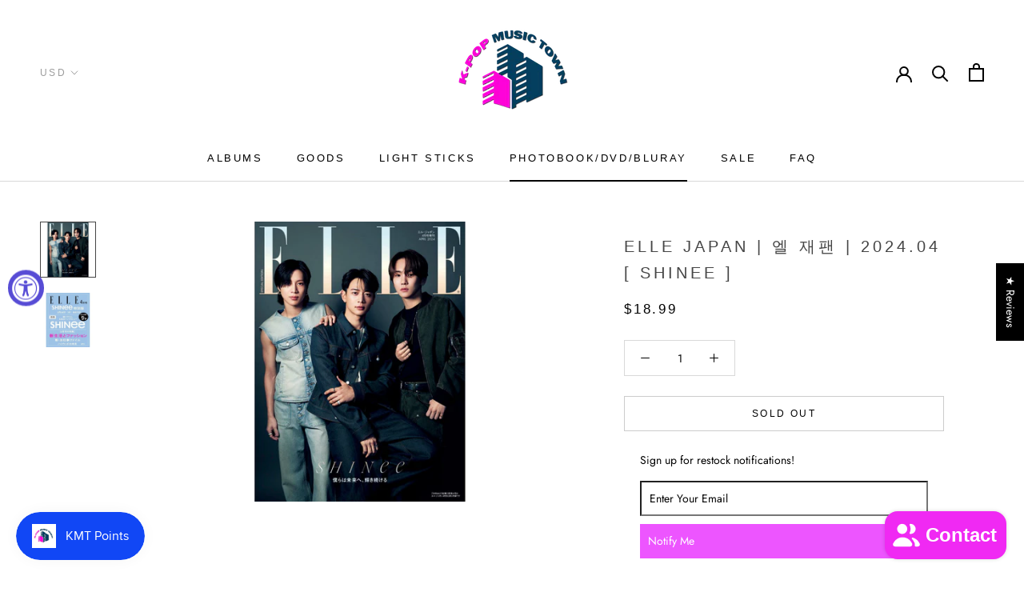

--- FILE ---
content_type: text/html; charset=utf-8
request_url: https://kpopmusictownla.com/collections/entertainment/products/elle-japan-%EC%97%98-%EC%9E%AC%ED%8C%AC-2024-04-shinee
body_size: 67093
content:
<!doctype html>

<html class="no-js" lang="en">
  <head>
    <meta charset="utf-8"> 
    <meta http-equiv="X-UA-Compatible" content="IE=edge,chrome=1">
    <meta name="viewport" content="width=device-width, initial-scale=1.0, height=device-height, minimum-scale=1.0, user-scalable=0">
    <meta name="theme-color" content="">

    <title>
      ELLE JAPAN | 엘 재팬 | 2024.04 [ SHINEE ] &ndash; KPOP MUSIC TOWN
    </title><meta name="description" content="*Expected Release Date: March 15th, 2024 in Korea* If your order contains pre-order items, the order will be held until all items are available to ship together. Shipping/pick-up starts on the day of product arrival. *IMPORTANT* DO NOT USE EXPRESS PAY (Apple/Google Pay) if you wish to have your order shipped, as it wil"><link rel="canonical" href="https://kpopmusictownla.com/products/elle-japan-%ec%97%98-%ec%9e%ac%ed%8c%ac-2024-04-shinee"><link rel="shortcut icon" href="//kpopmusictownla.com/cdn/shop/files/favicon-32x32_25x25.png?v=1662498983" type="image/png"><meta property="og:type" content="product">
  <meta property="og:title" content="ELLE JAPAN | 엘 재팬 | 2024.04 [ SHINEE ]"><meta property="og:image" content="http://kpopmusictownla.com/cdn/shop/files/1709004992982_grande.jpg?v=1709094306">
    <meta property="og:image:secure_url" content="https://kpopmusictownla.com/cdn/shop/files/1709004992982_grande.jpg?v=1709094306"><meta property="og:image" content="http://kpopmusictownla.com/cdn/shop/files/shineeellejapan_grande.jpg?v=1709063829">
    <meta property="og:image:secure_url" content="https://kpopmusictownla.com/cdn/shop/files/shineeellejapan_grande.jpg?v=1709063829"><meta property="product:price:amount" content="18.99">
  <meta property="product:price:currency" content="USD"><meta property="og:description" content="*Expected Release Date: March 15th, 2024 in Korea* If your order contains pre-order items, the order will be held until all items are available to ship together. Shipping/pick-up starts on the day of product arrival. *IMPORTANT* DO NOT USE EXPRESS PAY (Apple/Google Pay) if you wish to have your order shipped, as it wil"><meta property="og:url" content="https://kpopmusictownla.com/products/elle-japan-%ec%97%98-%ec%9e%ac%ed%8c%ac-2024-04-shinee">
<meta property="og:site_name" content="KPOP MUSIC TOWN"><meta name="twitter:card" content="summary"><meta name="twitter:title" content="ELLE JAPAN | 엘 재팬 | 2024.04 [ SHINEE ]">
  <meta name="twitter:description" content="*Expected Release Date: March 15th, 2024 in Korea*
If your order contains pre-order items, the order will be held until all items are available to ship together. Shipping/pick-up starts on the day of product arrival.
*IMPORTANT* DO NOT USE EXPRESS PAY (Apple/Google Pay) if you wish to have your order shipped, as it will default to in-store pickup. You MUST check out step-by-step so that you can choose your shipping options.
 ">
  <meta name="twitter:image" content="https://kpopmusictownla.com/cdn/shop/files/1709004992982_600x600_crop_center.jpg?v=1709094306">

    <script>window.performance && window.performance.mark && window.performance.mark('shopify.content_for_header.start');</script><meta name="facebook-domain-verification" content="ud4vnn6yknikba5ng0j3ncj2qub8hf">
<meta id="shopify-digital-wallet" name="shopify-digital-wallet" content="/27559919694/digital_wallets/dialog">
<meta name="shopify-checkout-api-token" content="54d78d2c2e78326d18fb4a65a2b1fa30">
<link rel="alternate" type="application/json+oembed" href="https://kpopmusictownla.com/products/elle-japan-%ec%97%98-%ec%9e%ac%ed%8c%ac-2024-04-shinee.oembed">
<script async="async" src="/checkouts/internal/preloads.js?locale=en-US"></script>
<link rel="preconnect" href="https://shop.app" crossorigin="anonymous">
<script async="async" src="https://shop.app/checkouts/internal/preloads.js?locale=en-US&shop_id=27559919694" crossorigin="anonymous"></script>
<script id="apple-pay-shop-capabilities" type="application/json">{"shopId":27559919694,"countryCode":"US","currencyCode":"USD","merchantCapabilities":["supports3DS"],"merchantId":"gid:\/\/shopify\/Shop\/27559919694","merchantName":"KPOP MUSIC TOWN","requiredBillingContactFields":["postalAddress","email","phone"],"requiredShippingContactFields":["postalAddress","email","phone"],"shippingType":"shipping","supportedNetworks":["visa","masterCard"],"total":{"type":"pending","label":"KPOP MUSIC TOWN","amount":"1.00"},"shopifyPaymentsEnabled":true,"supportsSubscriptions":true}</script>
<script id="shopify-features" type="application/json">{"accessToken":"54d78d2c2e78326d18fb4a65a2b1fa30","betas":["rich-media-storefront-analytics"],"domain":"kpopmusictownla.com","predictiveSearch":true,"shopId":27559919694,"locale":"en"}</script>
<script>var Shopify = Shopify || {};
Shopify.shop = "kpop-music-town.myshopify.com";
Shopify.locale = "en";
Shopify.currency = {"active":"USD","rate":"1.0"};
Shopify.country = "US";
Shopify.theme = {"name":"Prestige","id":80568844366,"schema_name":"Prestige","schema_version":"4.5.5","theme_store_id":855,"role":"main"};
Shopify.theme.handle = "null";
Shopify.theme.style = {"id":null,"handle":null};
Shopify.cdnHost = "kpopmusictownla.com/cdn";
Shopify.routes = Shopify.routes || {};
Shopify.routes.root = "/";</script>
<script type="module">!function(o){(o.Shopify=o.Shopify||{}).modules=!0}(window);</script>
<script>!function(o){function n(){var o=[];function n(){o.push(Array.prototype.slice.apply(arguments))}return n.q=o,n}var t=o.Shopify=o.Shopify||{};t.loadFeatures=n(),t.autoloadFeatures=n()}(window);</script>
<script>
  window.ShopifyPay = window.ShopifyPay || {};
  window.ShopifyPay.apiHost = "shop.app\/pay";
  window.ShopifyPay.redirectState = null;
</script>
<script id="shop-js-analytics" type="application/json">{"pageType":"product"}</script>
<script defer="defer" async type="module" src="//kpopmusictownla.com/cdn/shopifycloud/shop-js/modules/v2/client.init-shop-cart-sync_BT-GjEfc.en.esm.js"></script>
<script defer="defer" async type="module" src="//kpopmusictownla.com/cdn/shopifycloud/shop-js/modules/v2/chunk.common_D58fp_Oc.esm.js"></script>
<script defer="defer" async type="module" src="//kpopmusictownla.com/cdn/shopifycloud/shop-js/modules/v2/chunk.modal_xMitdFEc.esm.js"></script>
<script type="module">
  await import("//kpopmusictownla.com/cdn/shopifycloud/shop-js/modules/v2/client.init-shop-cart-sync_BT-GjEfc.en.esm.js");
await import("//kpopmusictownla.com/cdn/shopifycloud/shop-js/modules/v2/chunk.common_D58fp_Oc.esm.js");
await import("//kpopmusictownla.com/cdn/shopifycloud/shop-js/modules/v2/chunk.modal_xMitdFEc.esm.js");

  window.Shopify.SignInWithShop?.initShopCartSync?.({"fedCMEnabled":true,"windoidEnabled":true});

</script>
<script>
  window.Shopify = window.Shopify || {};
  if (!window.Shopify.featureAssets) window.Shopify.featureAssets = {};
  window.Shopify.featureAssets['shop-js'] = {"shop-cart-sync":["modules/v2/client.shop-cart-sync_DZOKe7Ll.en.esm.js","modules/v2/chunk.common_D58fp_Oc.esm.js","modules/v2/chunk.modal_xMitdFEc.esm.js"],"init-fed-cm":["modules/v2/client.init-fed-cm_B6oLuCjv.en.esm.js","modules/v2/chunk.common_D58fp_Oc.esm.js","modules/v2/chunk.modal_xMitdFEc.esm.js"],"shop-cash-offers":["modules/v2/client.shop-cash-offers_D2sdYoxE.en.esm.js","modules/v2/chunk.common_D58fp_Oc.esm.js","modules/v2/chunk.modal_xMitdFEc.esm.js"],"shop-login-button":["modules/v2/client.shop-login-button_QeVjl5Y3.en.esm.js","modules/v2/chunk.common_D58fp_Oc.esm.js","modules/v2/chunk.modal_xMitdFEc.esm.js"],"pay-button":["modules/v2/client.pay-button_DXTOsIq6.en.esm.js","modules/v2/chunk.common_D58fp_Oc.esm.js","modules/v2/chunk.modal_xMitdFEc.esm.js"],"shop-button":["modules/v2/client.shop-button_DQZHx9pm.en.esm.js","modules/v2/chunk.common_D58fp_Oc.esm.js","modules/v2/chunk.modal_xMitdFEc.esm.js"],"avatar":["modules/v2/client.avatar_BTnouDA3.en.esm.js"],"init-windoid":["modules/v2/client.init-windoid_CR1B-cfM.en.esm.js","modules/v2/chunk.common_D58fp_Oc.esm.js","modules/v2/chunk.modal_xMitdFEc.esm.js"],"init-shop-for-new-customer-accounts":["modules/v2/client.init-shop-for-new-customer-accounts_C_vY_xzh.en.esm.js","modules/v2/client.shop-login-button_QeVjl5Y3.en.esm.js","modules/v2/chunk.common_D58fp_Oc.esm.js","modules/v2/chunk.modal_xMitdFEc.esm.js"],"init-shop-email-lookup-coordinator":["modules/v2/client.init-shop-email-lookup-coordinator_BI7n9ZSv.en.esm.js","modules/v2/chunk.common_D58fp_Oc.esm.js","modules/v2/chunk.modal_xMitdFEc.esm.js"],"init-shop-cart-sync":["modules/v2/client.init-shop-cart-sync_BT-GjEfc.en.esm.js","modules/v2/chunk.common_D58fp_Oc.esm.js","modules/v2/chunk.modal_xMitdFEc.esm.js"],"shop-toast-manager":["modules/v2/client.shop-toast-manager_DiYdP3xc.en.esm.js","modules/v2/chunk.common_D58fp_Oc.esm.js","modules/v2/chunk.modal_xMitdFEc.esm.js"],"init-customer-accounts":["modules/v2/client.init-customer-accounts_D9ZNqS-Q.en.esm.js","modules/v2/client.shop-login-button_QeVjl5Y3.en.esm.js","modules/v2/chunk.common_D58fp_Oc.esm.js","modules/v2/chunk.modal_xMitdFEc.esm.js"],"init-customer-accounts-sign-up":["modules/v2/client.init-customer-accounts-sign-up_iGw4briv.en.esm.js","modules/v2/client.shop-login-button_QeVjl5Y3.en.esm.js","modules/v2/chunk.common_D58fp_Oc.esm.js","modules/v2/chunk.modal_xMitdFEc.esm.js"],"shop-follow-button":["modules/v2/client.shop-follow-button_CqMgW2wH.en.esm.js","modules/v2/chunk.common_D58fp_Oc.esm.js","modules/v2/chunk.modal_xMitdFEc.esm.js"],"checkout-modal":["modules/v2/client.checkout-modal_xHeaAweL.en.esm.js","modules/v2/chunk.common_D58fp_Oc.esm.js","modules/v2/chunk.modal_xMitdFEc.esm.js"],"shop-login":["modules/v2/client.shop-login_D91U-Q7h.en.esm.js","modules/v2/chunk.common_D58fp_Oc.esm.js","modules/v2/chunk.modal_xMitdFEc.esm.js"],"lead-capture":["modules/v2/client.lead-capture_BJmE1dJe.en.esm.js","modules/v2/chunk.common_D58fp_Oc.esm.js","modules/v2/chunk.modal_xMitdFEc.esm.js"],"payment-terms":["modules/v2/client.payment-terms_Ci9AEqFq.en.esm.js","modules/v2/chunk.common_D58fp_Oc.esm.js","modules/v2/chunk.modal_xMitdFEc.esm.js"]};
</script>
<script>(function() {
  var isLoaded = false;
  function asyncLoad() {
    if (isLoaded) return;
    isLoaded = true;
    var urls = ["https:\/\/www.orderlogicapp.com\/embedded_js\/production_base.js?1589924096\u0026shop=kpop-music-town.myshopify.com","https:\/\/cdncozyantitheft.addons.business\/js\/script_tags\/kpop-music-town\/HuOXTEtke97pb5ytlPtAL1iCgVF22qYD.js?shop=kpop-music-town.myshopify.com","https:\/\/s3-us-west-2.amazonaws.com\/da-restock\/da-restock.js?shop=kpop-music-town.myshopify.com","https:\/\/s3-us-west-2.amazonaws.com\/da-restock\/da-restock.js?shop=kpop-music-town.myshopify.com","https:\/\/js.smile.io\/v1\/smile-shopify.js?shop=kpop-music-town.myshopify.com","https:\/\/sales-pop.carecart.io\/lib\/salesnotifier.js?shop=kpop-music-town.myshopify.com"];
    for (var i = 0; i < urls.length; i++) {
      var s = document.createElement('script');
      s.type = 'text/javascript';
      s.async = true;
      s.src = urls[i];
      var x = document.getElementsByTagName('script')[0];
      x.parentNode.insertBefore(s, x);
    }
  };
  if(window.attachEvent) {
    window.attachEvent('onload', asyncLoad);
  } else {
    window.addEventListener('load', asyncLoad, false);
  }
})();</script>
<script id="__st">var __st={"a":27559919694,"offset":-28800,"reqid":"c477403f-ea42-43d0-aa55-f4c42ab28745-1769411332","pageurl":"kpopmusictownla.com\/collections\/entertainment\/products\/elle-japan-%EC%97%98-%EC%9E%AC%ED%8C%AC-2024-04-shinee","u":"d248b468de17","p":"product","rtyp":"product","rid":8148135870700};</script>
<script>window.ShopifyPaypalV4VisibilityTracking = true;</script>
<script id="captcha-bootstrap">!function(){'use strict';const t='contact',e='account',n='new_comment',o=[[t,t],['blogs',n],['comments',n],[t,'customer']],c=[[e,'customer_login'],[e,'guest_login'],[e,'recover_customer_password'],[e,'create_customer']],r=t=>t.map((([t,e])=>`form[action*='/${t}']:not([data-nocaptcha='true']) input[name='form_type'][value='${e}']`)).join(','),a=t=>()=>t?[...document.querySelectorAll(t)].map((t=>t.form)):[];function s(){const t=[...o],e=r(t);return a(e)}const i='password',u='form_key',d=['recaptcha-v3-token','g-recaptcha-response','h-captcha-response',i],f=()=>{try{return window.sessionStorage}catch{return}},m='__shopify_v',_=t=>t.elements[u];function p(t,e,n=!1){try{const o=window.sessionStorage,c=JSON.parse(o.getItem(e)),{data:r}=function(t){const{data:e,action:n}=t;return t[m]||n?{data:e,action:n}:{data:t,action:n}}(c);for(const[e,n]of Object.entries(r))t.elements[e]&&(t.elements[e].value=n);n&&o.removeItem(e)}catch(o){console.error('form repopulation failed',{error:o})}}const l='form_type',E='cptcha';function T(t){t.dataset[E]=!0}const w=window,h=w.document,L='Shopify',v='ce_forms',y='captcha';let A=!1;((t,e)=>{const n=(g='f06e6c50-85a8-45c8-87d0-21a2b65856fe',I='https://cdn.shopify.com/shopifycloud/storefront-forms-hcaptcha/ce_storefront_forms_captcha_hcaptcha.v1.5.2.iife.js',D={infoText:'Protected by hCaptcha',privacyText:'Privacy',termsText:'Terms'},(t,e,n)=>{const o=w[L][v],c=o.bindForm;if(c)return c(t,g,e,D).then(n);var r;o.q.push([[t,g,e,D],n]),r=I,A||(h.body.append(Object.assign(h.createElement('script'),{id:'captcha-provider',async:!0,src:r})),A=!0)});var g,I,D;w[L]=w[L]||{},w[L][v]=w[L][v]||{},w[L][v].q=[],w[L][y]=w[L][y]||{},w[L][y].protect=function(t,e){n(t,void 0,e),T(t)},Object.freeze(w[L][y]),function(t,e,n,w,h,L){const[v,y,A,g]=function(t,e,n){const i=e?o:[],u=t?c:[],d=[...i,...u],f=r(d),m=r(i),_=r(d.filter((([t,e])=>n.includes(e))));return[a(f),a(m),a(_),s()]}(w,h,L),I=t=>{const e=t.target;return e instanceof HTMLFormElement?e:e&&e.form},D=t=>v().includes(t);t.addEventListener('submit',(t=>{const e=I(t);if(!e)return;const n=D(e)&&!e.dataset.hcaptchaBound&&!e.dataset.recaptchaBound,o=_(e),c=g().includes(e)&&(!o||!o.value);(n||c)&&t.preventDefault(),c&&!n&&(function(t){try{if(!f())return;!function(t){const e=f();if(!e)return;const n=_(t);if(!n)return;const o=n.value;o&&e.removeItem(o)}(t);const e=Array.from(Array(32),(()=>Math.random().toString(36)[2])).join('');!function(t,e){_(t)||t.append(Object.assign(document.createElement('input'),{type:'hidden',name:u})),t.elements[u].value=e}(t,e),function(t,e){const n=f();if(!n)return;const o=[...t.querySelectorAll(`input[type='${i}']`)].map((({name:t})=>t)),c=[...d,...o],r={};for(const[a,s]of new FormData(t).entries())c.includes(a)||(r[a]=s);n.setItem(e,JSON.stringify({[m]:1,action:t.action,data:r}))}(t,e)}catch(e){console.error('failed to persist form',e)}}(e),e.submit())}));const S=(t,e)=>{t&&!t.dataset[E]&&(n(t,e.some((e=>e===t))),T(t))};for(const o of['focusin','change'])t.addEventListener(o,(t=>{const e=I(t);D(e)&&S(e,y())}));const B=e.get('form_key'),M=e.get(l),P=B&&M;t.addEventListener('DOMContentLoaded',(()=>{const t=y();if(P)for(const e of t)e.elements[l].value===M&&p(e,B);[...new Set([...A(),...v().filter((t=>'true'===t.dataset.shopifyCaptcha))])].forEach((e=>S(e,t)))}))}(h,new URLSearchParams(w.location.search),n,t,e,['guest_login'])})(!0,!0)}();</script>
<script integrity="sha256-4kQ18oKyAcykRKYeNunJcIwy7WH5gtpwJnB7kiuLZ1E=" data-source-attribution="shopify.loadfeatures" defer="defer" src="//kpopmusictownla.com/cdn/shopifycloud/storefront/assets/storefront/load_feature-a0a9edcb.js" crossorigin="anonymous"></script>
<script crossorigin="anonymous" defer="defer" src="//kpopmusictownla.com/cdn/shopifycloud/storefront/assets/shopify_pay/storefront-65b4c6d7.js?v=20250812"></script>
<script data-source-attribution="shopify.dynamic_checkout.dynamic.init">var Shopify=Shopify||{};Shopify.PaymentButton=Shopify.PaymentButton||{isStorefrontPortableWallets:!0,init:function(){window.Shopify.PaymentButton.init=function(){};var t=document.createElement("script");t.src="https://kpopmusictownla.com/cdn/shopifycloud/portable-wallets/latest/portable-wallets.en.js",t.type="module",document.head.appendChild(t)}};
</script>
<script data-source-attribution="shopify.dynamic_checkout.buyer_consent">
  function portableWalletsHideBuyerConsent(e){var t=document.getElementById("shopify-buyer-consent"),n=document.getElementById("shopify-subscription-policy-button");t&&n&&(t.classList.add("hidden"),t.setAttribute("aria-hidden","true"),n.removeEventListener("click",e))}function portableWalletsShowBuyerConsent(e){var t=document.getElementById("shopify-buyer-consent"),n=document.getElementById("shopify-subscription-policy-button");t&&n&&(t.classList.remove("hidden"),t.removeAttribute("aria-hidden"),n.addEventListener("click",e))}window.Shopify?.PaymentButton&&(window.Shopify.PaymentButton.hideBuyerConsent=portableWalletsHideBuyerConsent,window.Shopify.PaymentButton.showBuyerConsent=portableWalletsShowBuyerConsent);
</script>
<script>
  function portableWalletsCleanup(e){e&&e.src&&console.error("Failed to load portable wallets script "+e.src);var t=document.querySelectorAll("shopify-accelerated-checkout .shopify-payment-button__skeleton, shopify-accelerated-checkout-cart .wallet-cart-button__skeleton"),e=document.getElementById("shopify-buyer-consent");for(let e=0;e<t.length;e++)t[e].remove();e&&e.remove()}function portableWalletsNotLoadedAsModule(e){e instanceof ErrorEvent&&"string"==typeof e.message&&e.message.includes("import.meta")&&"string"==typeof e.filename&&e.filename.includes("portable-wallets")&&(window.removeEventListener("error",portableWalletsNotLoadedAsModule),window.Shopify.PaymentButton.failedToLoad=e,"loading"===document.readyState?document.addEventListener("DOMContentLoaded",window.Shopify.PaymentButton.init):window.Shopify.PaymentButton.init())}window.addEventListener("error",portableWalletsNotLoadedAsModule);
</script>

<script type="module" src="https://kpopmusictownla.com/cdn/shopifycloud/portable-wallets/latest/portable-wallets.en.js" onError="portableWalletsCleanup(this)" crossorigin="anonymous"></script>
<script nomodule>
  document.addEventListener("DOMContentLoaded", portableWalletsCleanup);
</script>

<link id="shopify-accelerated-checkout-styles" rel="stylesheet" media="screen" href="https://kpopmusictownla.com/cdn/shopifycloud/portable-wallets/latest/accelerated-checkout-backwards-compat.css" crossorigin="anonymous">
<style id="shopify-accelerated-checkout-cart">
        #shopify-buyer-consent {
  margin-top: 1em;
  display: inline-block;
  width: 100%;
}

#shopify-buyer-consent.hidden {
  display: none;
}

#shopify-subscription-policy-button {
  background: none;
  border: none;
  padding: 0;
  text-decoration: underline;
  font-size: inherit;
  cursor: pointer;
}

#shopify-subscription-policy-button::before {
  box-shadow: none;
}

      </style>

<script>window.performance && window.performance.mark && window.performance.mark('shopify.content_for_header.end');</script>

  <!-- OrderLogic checkout restrictions ========================================= -->
  <script>
DEBUG_KEY = "__olDebug";

if (typeof olCreateCookie == 'undefined') {
    var olCreateCookie = function (name, value, days) {
        if (days) {
            var date = new Date();
            date.setTime(date.getTime() + (days * 24 * 60 * 60 * 1000));
            var expires = "; expires=" + date.toGMTString();
        }
        else var expires = "";
        document.cookie = name + "=" + JSON.stringify(value) + expires + "; path=/; SameSite=None; Secure";
    };
}

if (typeof olReadCookie == 'undefined') {
    var olReadCookie = function (name) {
        var nameEQ = name + "=";
        var ca = document.cookie.split(';');
        // the cookie is being created, there is a problem with the following logic matching the name
        for (var i = 0; i < ca.length; i++) {
            var c = ca[i];
            while (c.charAt(0) == ' ') c = c.substring(1, c.length);
            if (c.indexOf(nameEQ) == 0) return JSON.parse(c.substring(nameEQ.length, c.length));
        }
        return;
    };
}

if (typeof getOlCacheBuster == 'undefined') {
    var getOlCacheBuster = function() {
        if ( typeof getOlCacheBuster.olCacheBuster == 'undefined') {
            scriptsArray = Array.prototype.slice.call(document.getElementsByTagName("script"));
            scriptsArray = scriptsArray.concat(Array.prototype.slice.call(document.getElementsByTagName("noscript")));
            for (var i=0; i<scriptsArray.length; i++) {
                cacheBusterArray = scriptsArray[i].innerHTML.match(/orderlogicapp.com\\\/embedded_js\\\/production_base.js\?(\d+)/);
                if (cacheBusterArray == null) {
                    cacheBusterString = scriptsArray[i].getAttribute('src');
                    if (cacheBusterString != null) {
                        cacheBusterArray = cacheBusterString.match(/orderlogicapp.com\/embedded_js\/production_base.js\?(\d+)/);
                    }
                }
                if (cacheBusterArray != null) {
                    getOlCacheBuster.olCacheBuster = cacheBusterArray[1];
                    break;
                }
            }
        }
        return getOlCacheBuster.olCacheBuster;
    }
}

if (typeof ol_hostname == 'undefined') {
    var ol_hostname = 'www.orderlogicapp.com';
    var ol_debug = olReadCookie(DEBUG_KEY);
    if (window.location.search.replace("?", "").substring(0, 7) == 'olDebug') {
        ol_debug = window.location.search.replace("?olDebug=", "");
        if (ol_debug == 'false') ol_debug = false;
        olCreateCookie(DEBUG_KEY, ol_debug, null);
    }
}

var ol_cachebuster = getOlCacheBuster();
if (( typeof ol_cachebuster != 'undefined') || (ol_debug)) {
    if (typeof ol_script == 'undefined') {
        var ol_script = document.createElement('script');
        ol_script.type = 'text/javascript';
        ol_script.async = true;
        ol_script.src = "https://" + (ol_debug ? 'dev.orderlogicapp.com' : ol_hostname) + "/embedded_js/store.js?" + ol_cachebuster;
        document.head.appendChild(ol_script);
    }
}



olProductData = { 
}


olProductDataDcb = {
  productId: 8148135870700,
  handle: "elle-japan-엘-재팬-2024-04-shinee",
  tags: [
    
        "elle japan",
    
        "elle magazine",
    
        "shinee",
    
        "잡지",
    
  ]
}

</script>

<script>window.BOLD = window.BOLD || {};
    window.BOLD.common = window.BOLD.common || {};
    window.BOLD.common.Shopify = window.BOLD.common.Shopify || {};
    window.BOLD.common.Shopify.shop = {
      domain: 'kpopmusictownla.com',
      permanent_domain: 'kpop-music-town.myshopify.com',
      url: 'https://kpopmusictownla.com',
      secure_url: 'https://kpopmusictownla.com',
      money_format: "${{amount}}",
      currency: "USD"
    };
    window.BOLD.common.Shopify.customer = {
      id: null,
      tags: null,
    };
    window.BOLD.common.Shopify.cart = {"note":null,"attributes":{},"original_total_price":0,"total_price":0,"total_discount":0,"total_weight":0.0,"item_count":0,"items":[],"requires_shipping":false,"currency":"USD","items_subtotal_price":0,"cart_level_discount_applications":[],"checkout_charge_amount":0};
    window.BOLD.common.template = 'product';window.BOLD.common.Shopify.formatMoney = function(money, format) {
        function n(t, e) {
            return "undefined" == typeof t ? e : t
        }
        function r(t, e, r, i) {
            if (e = n(e, 2),
                r = n(r, ","),
                i = n(i, "."),
            isNaN(t) || null == t)
                return 0;
            t = (t / 100).toFixed(e);
            var o = t.split(".")
                , a = o[0].replace(/(\d)(?=(\d\d\d)+(?!\d))/g, "$1" + r)
                , s = o[1] ? i + o[1] : "";
            return a + s
        }
        "string" == typeof money && (money = money.replace(".", ""));
        var i = ""
            , o = /\{\{\s*(\w+)\s*\}\}/
            , a = format || window.BOLD.common.Shopify.shop.money_format || window.Shopify.money_format || "$ {{ amount }}";
        switch (a.match(o)[1]) {
            case "amount":
                i = r(money, 2, ",", ".");
                break;
            case "amount_no_decimals":
                i = r(money, 0, ",", ".");
                break;
            case "amount_with_comma_separator":
                i = r(money, 2, ".", ",");
                break;
            case "amount_no_decimals_with_comma_separator":
                i = r(money, 0, ".", ",");
                break;
            case "amount_with_space_separator":
                i = r(money, 2, " ", ",");
                break;
            case "amount_no_decimals_with_space_separator":
                i = r(money, 0, " ", ",");
                break;
            case "amount_with_apostrophe_separator":
                i = r(money, 2, "'", ".");
                break;
        }
        return a.replace(o, i);
    };
    window.BOLD.common.Shopify.saveProduct = function (handle, product) {
      if (typeof handle === 'string' && typeof window.BOLD.common.Shopify.products[handle] === 'undefined') {
        if (typeof product === 'number') {
          window.BOLD.common.Shopify.handles[product] = handle;
          product = { id: product };
        }
        window.BOLD.common.Shopify.products[handle] = product;
      }
    };
    window.BOLD.common.Shopify.saveVariant = function (variant_id, variant) {
      if (typeof variant_id === 'number' && typeof window.BOLD.common.Shopify.variants[variant_id] === 'undefined') {
        window.BOLD.common.Shopify.variants[variant_id] = variant;
      }
    };window.BOLD.common.Shopify.products = window.BOLD.common.Shopify.products || {};
    window.BOLD.common.Shopify.variants = window.BOLD.common.Shopify.variants || {};
    window.BOLD.common.Shopify.handles = window.BOLD.common.Shopify.handles || {};window.BOLD.common.Shopify.handle = "elle-japan-엘-재팬-2024-04-shinee"
window.BOLD.common.Shopify.saveProduct("elle-japan-엘-재팬-2024-04-shinee", 8148135870700);window.BOLD.common.Shopify.saveVariant(44340712538348, { product_id: 8148135870700, product_handle: "elle-japan-엘-재팬-2024-04-shinee", price: 1899, group_id: '', csp_metafield: {}});window.BOLD.apps_installed = {"Loyalties":2} || {};window.BOLD.common.Shopify.saveProduct("rolling-stone-korea-special-edition-vol-4-misamo", 9138331943148);window.BOLD.common.Shopify.saveVariant(47234375647468, { product_id: 9138331943148, product_handle: "rolling-stone-korea-special-edition-vol-4-misamo", price: 4299, group_id: '', csp_metafield: {}});window.BOLD.common.Shopify.saveVariant(47234375680236, { product_id: 9138331943148, product_handle: "rolling-stone-korea-special-edition-vol-4-misamo", price: 4299, group_id: '', csp_metafield: {}});window.BOLD.common.Shopify.saveProduct("bazaar-바자-2026-02-annie", 9134900314348);window.BOLD.common.Shopify.saveVariant(47219927777516, { product_id: 9134900314348, product_handle: "bazaar-바자-2026-02-annie", price: 1299, group_id: '', csp_metafield: {}});window.BOLD.common.Shopify.saveVariant(47219927810284, { product_id: 9134900314348, product_handle: "bazaar-바자-2026-02-annie", price: 1299, group_id: '', csp_metafield: {}});window.BOLD.common.Shopify.saveVariant(47219927843052, { product_id: 9134900314348, product_handle: "bazaar-바자-2026-02-annie", price: 1299, group_id: '', csp_metafield: {}});window.BOLD.common.Shopify.saveProduct("dazed-데이즈드-2026-02-minnie", 9134247510252);window.BOLD.common.Shopify.saveVariant(47217275633900, { product_id: 9134247510252, product_handle: "dazed-데이즈드-2026-02-minnie", price: 2499, group_id: '', csp_metafield: {}});window.BOLD.common.Shopify.saveVariant(47217275666668, { product_id: 9134247510252, product_handle: "dazed-데이즈드-2026-02-minnie", price: 2499, group_id: '', csp_metafield: {}});window.BOLD.common.Shopify.saveVariant(47217275699436, { product_id: 9134247510252, product_handle: "dazed-데이즈드-2026-02-minnie", price: 2499, group_id: '', csp_metafield: {}});window.BOLD.common.Shopify.saveVariant(47219892453612, { product_id: 9134247510252, product_handle: "dazed-데이즈드-2026-02-minnie", price: 2499, group_id: '', csp_metafield: {}});window.BOLD.common.Shopify.saveVariant(47219892486380, { product_id: 9134247510252, product_handle: "dazed-데이즈드-2026-02-minnie", price: 2499, group_id: '', csp_metafield: {}});window.BOLD.common.Shopify.saveVariant(47219892519148, { product_id: 9134247510252, product_handle: "dazed-데이즈드-2026-02-minnie", price: 2499, group_id: '', csp_metafield: {}});window.BOLD.common.Shopify.saveVariant(47219892551916, { product_id: 9134247510252, product_handle: "dazed-데이즈드-2026-02-minnie", price: 2499, group_id: '', csp_metafield: {}});window.BOLD.common.Shopify.saveProduct("tnx-티엔엑스-photobook-tnx-pages", 9132859457772);window.BOLD.common.Shopify.saveVariant(47212708233452, { product_id: 9132859457772, product_handle: "tnx-티엔엑스-photobook-tnx-pages", price: 1999, group_id: '', csp_metafield: {}});window.BOLD.common.Shopify.saveProduct("dicon-디아이콘-volume-nº32-le-sserafim-endless-tempo-ver", 9129607823596);window.BOLD.common.Shopify.saveVariant(47190333718764, { product_id: 9129607823596, product_handle: "dicon-디아이콘-volume-nº32-le-sserafim-endless-tempo-ver", price: 4599, group_id: '', csp_metafield: {}});window.BOLD.common.Shopify.saveVariant(47190333751532, { product_id: 9129607823596, product_handle: "dicon-디아이콘-volume-nº32-le-sserafim-endless-tempo-ver", price: 4599, group_id: '', csp_metafield: {}});window.BOLD.common.Shopify.saveVariant(47190333784300, { product_id: 9129607823596, product_handle: "dicon-디아이콘-volume-nº32-le-sserafim-endless-tempo-ver", price: 4599, group_id: '', csp_metafield: {}});window.BOLD.common.Shopify.saveVariant(47190333817068, { product_id: 9129607823596, product_handle: "dicon-디아이콘-volume-nº32-le-sserafim-endless-tempo-ver", price: 4599, group_id: '', csp_metafield: {}});window.BOLD.common.Shopify.saveVariant(47190333849836, { product_id: 9129607823596, product_handle: "dicon-디아이콘-volume-nº32-le-sserafim-endless-tempo-ver", price: 4599, group_id: '', csp_metafield: {}});window.BOLD.common.Shopify.saveProduct("dicon-디아이콘-volume-nº32-le-sserafim-limitless-rhythm-ver", 9129607692524);window.BOLD.common.Shopify.saveVariant(47190333423852, { product_id: 9129607692524, product_handle: "dicon-디아이콘-volume-nº32-le-sserafim-limitless-rhythm-ver", price: 4599, group_id: '', csp_metafield: {}});window.BOLD.common.Shopify.saveVariant(47190333456620, { product_id: 9129607692524, product_handle: "dicon-디아이콘-volume-nº32-le-sserafim-limitless-rhythm-ver", price: 4599, group_id: '', csp_metafield: {}});window.BOLD.common.Shopify.saveVariant(47190333489388, { product_id: 9129607692524, product_handle: "dicon-디아이콘-volume-nº32-le-sserafim-limitless-rhythm-ver", price: 4599, group_id: '', csp_metafield: {}});window.BOLD.common.Shopify.saveVariant(47190333522156, { product_id: 9129607692524, product_handle: "dicon-디아이콘-volume-nº32-le-sserafim-limitless-rhythm-ver", price: 4599, group_id: '', csp_metafield: {}});window.BOLD.common.Shopify.saveVariant(47190333554924, { product_id: 9129607692524, product_handle: "dicon-디아이콘-volume-nº32-le-sserafim-limitless-rhythm-ver", price: 4599, group_id: '', csp_metafield: {}});window.BOLD.common.Shopify.saveProduct("gq-지큐-2026-02-v", 9129605988588);window.BOLD.common.Shopify.saveVariant(47190330015980, { product_id: 9129605988588, product_handle: "gq-지큐-2026-02-v", price: 1999, group_id: '', csp_metafield: {}});window.BOLD.common.Shopify.saveVariant(47190330048748, { product_id: 9129605988588, product_handle: "gq-지큐-2026-02-v", price: 1999, group_id: '', csp_metafield: {}});window.BOLD.common.Shopify.saveVariant(47190330081516, { product_id: 9129605988588, product_handle: "gq-지큐-2026-02-v", price: 1999, group_id: '', csp_metafield: {}});window.BOLD.common.Shopify.saveVariant(47190330114284, { product_id: 9129605988588, product_handle: "gq-지큐-2026-02-v", price: 1999, group_id: '', csp_metafield: {}});window.BOLD.common.Shopify.saveVariant(47190330147052, { product_id: 9129605988588, product_handle: "gq-지큐-2026-02-v", price: 1999, group_id: '', csp_metafield: {}});window.BOLD.common.Shopify.saveVariant(47190330179820, { product_id: 9129605988588, product_handle: "gq-지큐-2026-02-v", price: 1999, group_id: '', csp_metafield: {}});window.BOLD.common.Shopify.saveProduct("vogue-보그-2026-02-jimin", 9129605791980);window.BOLD.common.Shopify.saveVariant(47190329295084, { product_id: 9129605791980, product_handle: "vogue-보그-2026-02-jimin", price: 1999, group_id: '', csp_metafield: {}});window.BOLD.common.Shopify.saveVariant(47190329327852, { product_id: 9129605791980, product_handle: "vogue-보그-2026-02-jimin", price: 1999, group_id: '', csp_metafield: {}});window.BOLD.common.Shopify.saveVariant(47190329360620, { product_id: 9129605791980, product_handle: "vogue-보그-2026-02-jimin", price: 1999, group_id: '', csp_metafield: {}});window.BOLD.common.Shopify.saveVariant(47190329393388, { product_id: 9129605791980, product_handle: "vogue-보그-2026-02-jimin", price: 1999, group_id: '', csp_metafield: {}});window.BOLD.common.Shopify.saveVariant(47190329426156, { product_id: 9129605791980, product_handle: "vogue-보그-2026-02-jimin", price: 1999, group_id: '', csp_metafield: {}});window.BOLD.common.Shopify.saveVariant(47190329458924, { product_id: 9129605791980, product_handle: "vogue-보그-2026-02-jimin", price: 1999, group_id: '', csp_metafield: {}});window.BOLD.common.Shopify.saveVariant(47190329491692, { product_id: 9129605791980, product_handle: "vogue-보그-2026-02-jimin", price: 1999, group_id: '', csp_metafield: {}});window.BOLD.common.Shopify.saveProduct("jin-진-runseokjin-ep-tour-in-goyang-challenge-book", 9127068762348);window.BOLD.common.Shopify.saveVariant(47184482304236, { product_id: 9127068762348, product_handle: "jin-진-runseokjin-ep-tour-in-goyang-challenge-book", price: 2499, group_id: '', csp_metafield: {}});window.BOLD.common.Shopify.saveProduct("jin-진-runseokjin-ep-tour-in-goyang-the-original", 9127068729580);window.BOLD.common.Shopify.saveVariant(47184482238700, { product_id: 9127068729580, product_handle: "jin-진-runseokjin-ep-tour-in-goyang-the-original", price: 6899, group_id: '', csp_metafield: {}});window.BOLD.common.Shopify.saveProduct("marie-claire-마리끌레르-2026-02-jin", 9124412915948);window.BOLD.common.Shopify.saveVariant(47175823393004, { product_id: 9124412915948, product_handle: "marie-claire-마리끌레르-2026-02-jin", price: 1999, group_id: '', csp_metafield: {}});window.BOLD.common.Shopify.saveVariant(47175823425772, { product_id: 9124412915948, product_handle: "marie-claire-마리끌레르-2026-02-jin", price: 1999, group_id: '', csp_metafield: {}});window.BOLD.common.Shopify.saveVariant(47175823458540, { product_id: 9124412915948, product_handle: "marie-claire-마리끌레르-2026-02-jin", price: 1999, group_id: '', csp_metafield: {}});window.BOLD.common.Shopify.saveVariant(47175823491308, { product_id: 9124412915948, product_handle: "marie-claire-마리끌레르-2026-02-jin", price: 1999, group_id: '', csp_metafield: {}});window.BOLD.common.Shopify.saveVariant(47175823524076, { product_id: 9124412915948, product_handle: "marie-claire-마리끌레르-2026-02-jin", price: 1999, group_id: '', csp_metafield: {}});window.BOLD.common.Shopify.saveVariant(47175823556844, { product_id: 9124412915948, product_handle: "marie-claire-마리끌레르-2026-02-jin", price: 1999, group_id: '', csp_metafield: {}});window.BOLD.common.Shopify.saveVariant(47175823589612, { product_id: 9124412915948, product_handle: "marie-claire-마리끌레르-2026-02-jin", price: 1999, group_id: '', csp_metafield: {}});window.BOLD.common.Shopify.saveVariant(47207786217708, { product_id: 9124412915948, product_handle: "marie-claire-마리끌레르-2026-02-jin", price: 13599, group_id: '', csp_metafield: {}});window.BOLD.common.Shopify.saveProduct("v-뷔-type-非-poster-set", 9121534017772);window.BOLD.common.Shopify.saveVariant(47160413290732, { product_id: 9121534017772, product_handle: "v-뷔-type-非-poster-set", price: 4099, group_id: '', csp_metafield: {}});window.BOLD.common.Shopify.saveProduct("v-뷔-photobook-type-非", 9121533919468);window.BOLD.common.Shopify.saveVariant(47160413094124, { product_id: 9121533919468, product_handle: "v-뷔-photobook-type-非", price: 5699, group_id: '', csp_metafield: {}});window.BOLD.common.Shopify.saveProduct("ateez-에이티즈-2025-ateez-world-tour-towards-the-light-will-to-power-finale-in-seoul", 9120552059116);window.BOLD.common.Shopify.saveVariant(47156146700524, { product_id: 9120552059116, product_handle: "ateez-에이티즈-2025-ateez-world-tour-towards-the-light-will-to-power-finale-in-seoul", price: 6599, group_id: '', csp_metafield: {}});window.BOLD.common.Shopify.saveProduct("elle-엘르-2026-01-jungkook", 9108403257580);window.BOLD.common.Shopify.saveVariant(47111800127724, { product_id: 9108403257580, product_handle: "elle-엘르-2026-01-jungkook", price: 2199, group_id: '', csp_metafield: {}});window.BOLD.common.Shopify.saveVariant(47111800160492, { product_id: 9108403257580, product_handle: "elle-엘르-2026-01-jungkook", price: 2199, group_id: '', csp_metafield: {}});window.BOLD.common.Shopify.saveVariant(47111800193260, { product_id: 9108403257580, product_handle: "elle-엘르-2026-01-jungkook", price: 2199, group_id: '', csp_metafield: {}});window.BOLD.common.Shopify.saveVariant(47111800226028, { product_id: 9108403257580, product_handle: "elle-엘르-2026-01-jungkook", price: 2199, group_id: '', csp_metafield: {}});window.BOLD.common.Shopify.saveVariant(47111800258796, { product_id: 9108403257580, product_handle: "elle-엘르-2026-01-jungkook", price: 2199, group_id: '', csp_metafield: {}});window.BOLD.common.Shopify.saveVariant(47111800291564, { product_id: 9108403257580, product_handle: "elle-엘르-2026-01-jungkook", price: 2199, group_id: '', csp_metafield: {}});window.BOLD.common.Shopify.saveVariant(47111800324332, { product_id: 9108403257580, product_handle: "elle-엘르-2026-01-jungkook", price: 2199, group_id: '', csp_metafield: {}});window.BOLD.common.Shopify.saveVariant(47111800357100, { product_id: 9108403257580, product_handle: "elle-엘르-2026-01-jungkook", price: 2199, group_id: '', csp_metafield: {}});window.BOLD.common.Shopify.saveVariant(47111800389868, { product_id: 9108403257580, product_handle: "elle-엘르-2026-01-jungkook", price: 2199, group_id: '', csp_metafield: {}});window.BOLD.common.Shopify.saveProduct("dicon-디아이콘-volume-n-31-jang-wonyoung-one-and-only", 9108152451308);window.BOLD.common.Shopify.saveVariant(47110661177580, { product_id: 9108152451308, product_handle: "dicon-디아이콘-volume-n-31-jang-wonyoung-one-and-only", price: 4599, group_id: '', csp_metafield: {}});window.BOLD.common.Shopify.saveVariant(47110661210348, { product_id: 9108152451308, product_handle: "dicon-디아이콘-volume-n-31-jang-wonyoung-one-and-only", price: 4599, group_id: '', csp_metafield: {}});window.BOLD.common.Shopify.saveVariant(47110661243116, { product_id: 9108152451308, product_handle: "dicon-디아이콘-volume-n-31-jang-wonyoung-one-and-only", price: 4599, group_id: '', csp_metafield: {}});window.BOLD.common.Shopify.saveVariant(47110661275884, { product_id: 9108152451308, product_handle: "dicon-디아이콘-volume-n-31-jang-wonyoung-one-and-only", price: 4599, group_id: '', csp_metafield: {}});window.BOLD.common.Shopify.saveProduct("jimin-x-jungkook-지민-x-정국-are-you-sure-season-2이게-맞아-시즌2-photobook", 9100538052844);window.BOLD.common.Shopify.saveVariant(47081578463468, { product_id: 9100538052844, product_handle: "jimin-x-jungkook-지민-x-정국-are-you-sure-season-2이게-맞아-시즌2-photobook", price: 3999, group_id: '', csp_metafield: {}});window.BOLD.common.Shopify.saveProduct("illit-아일릿-2025-illit-after-the-glitter-day-photobook", 9096697741548);window.BOLD.common.Shopify.saveVariant(47066415890668, { product_id: 9096697741548, product_handle: "illit-아일릿-2025-illit-after-the-glitter-day-photobook", price: 4199, group_id: '', csp_metafield: {}});window.BOLD.common.Shopify.saveProduct("rolling-stone-uk-issue-026-bts-jungkook", 9095283409132);window.BOLD.common.Shopify.saveVariant(47058905563372, { product_id: 9095283409132, product_handle: "rolling-stone-uk-issue-026-bts-jungkook", price: 3499, group_id: '', csp_metafield: {}});window.BOLD.common.Shopify.saveProduct("rolling-stone-japan-2026-02-bts-jungkook", 9095283179756);window.BOLD.common.Shopify.saveVariant(47058905268460, { product_id: 9095283179756, product_handle: "rolling-stone-japan-2026-02-bts-jungkook", price: 2499, group_id: '', csp_metafield: {}});window.BOLD.common.Shopify.saveProduct("stray-kids-스트레이키즈-stray-kids-world-tour-dominate-seoul-blu-ray", 9094628049132);window.BOLD.common.Shopify.saveVariant(47052563546348, { product_id: 9094628049132, product_handle: "stray-kids-스트레이키즈-stray-kids-world-tour-dominate-seoul-blu-ray", price: 6299, group_id: '', csp_metafield: {}});window.BOLD.common.Shopify.saveProduct("stray-kids-스트레이키즈-stray-kids-world-tour-dominate-seoul-dvd", 9094627950828);window.BOLD.common.Shopify.saveVariant(47052563415276, { product_id: 9094627950828, product_handle: "stray-kids-스트레이키즈-stray-kids-world-tour-dominate-seoul-dvd", price: 5299, group_id: '', csp_metafield: {}});window.BOLD.common.Shopify.saveProduct("dazed-데이즈드-2025-winter-edition-cortis", 9091943006444);window.BOLD.common.Shopify.saveVariant(47040461111532, { product_id: 9091943006444, product_handle: "dazed-데이즈드-2025-winter-edition-cortis", price: 2699, group_id: '', csp_metafield: {}});window.BOLD.common.Shopify.saveVariant(47040461144300, { product_id: 9091943006444, product_handle: "dazed-데이즈드-2025-winter-edition-cortis", price: 2699, group_id: '', csp_metafield: {}});window.BOLD.common.Shopify.saveVariant(47040461177068, { product_id: 9091943006444, product_handle: "dazed-데이즈드-2025-winter-edition-cortis", price: 2699, group_id: '', csp_metafield: {}});window.BOLD.common.Shopify.saveVariant(47040461209836, { product_id: 9091943006444, product_handle: "dazed-데이즈드-2025-winter-edition-cortis", price: 2699, group_id: '', csp_metafield: {}});window.BOLD.common.Shopify.saveVariant(47040461242604, { product_id: 9091943006444, product_handle: "dazed-데이즈드-2025-winter-edition-cortis", price: 2699, group_id: '', csp_metafield: {}});window.BOLD.common.Shopify.saveVariant(47040461275372, { product_id: 9091943006444, product_handle: "dazed-데이즈드-2025-winter-edition-cortis", price: 2699, group_id: '', csp_metafield: {}});window.BOLD.common.Shopify.saveProduct("enhypen-엔하이픈-ggu-ggu-book", 9085338976492);window.BOLD.common.Shopify.saveVariant(47012976951532, { product_id: 9085338976492, product_handle: "enhypen-엔하이픈-ggu-ggu-book", price: 2499, group_id: '', csp_metafield: {}});window.BOLD.common.Shopify.saveVariant(47012976984300, { product_id: 9085338976492, product_handle: "enhypen-엔하이픈-ggu-ggu-book", price: 2499, group_id: '', csp_metafield: {}});window.BOLD.common.Shopify.saveVariant(47012977017068, { product_id: 9085338976492, product_handle: "enhypen-엔하이픈-ggu-ggu-book", price: 2499, group_id: '', csp_metafield: {}});window.BOLD.common.Shopify.saveVariant(47012977049836, { product_id: 9085338976492, product_handle: "enhypen-엔하이픈-ggu-ggu-book", price: 2499, group_id: '', csp_metafield: {}});window.BOLD.common.Shopify.saveVariant(47012977082604, { product_id: 9085338976492, product_handle: "enhypen-엔하이픈-ggu-ggu-book", price: 2499, group_id: '', csp_metafield: {}});window.BOLD.common.Shopify.saveVariant(47012977115372, { product_id: 9085338976492, product_handle: "enhypen-엔하이픈-ggu-ggu-book", price: 2499, group_id: '', csp_metafield: {}});window.BOLD.common.Shopify.saveVariant(47012977148140, { product_id: 9085338976492, product_handle: "enhypen-엔하이픈-ggu-ggu-book", price: 2499, group_id: '', csp_metafield: {}});window.BOLD.common.Shopify.saveProduct("vogue-보그-2025-12-lisa", 9080843698412);window.BOLD.common.Shopify.saveVariant(46997401534700, { product_id: 9080843698412, product_handle: "vogue-보그-2025-12-lisa", price: 1999, group_id: '', csp_metafield: {}});window.BOLD.common.Shopify.saveVariant(46997401567468, { product_id: 9080843698412, product_handle: "vogue-보그-2025-12-lisa", price: 1999, group_id: '', csp_metafield: {}});window.BOLD.common.Shopify.saveVariant(46997401600236, { product_id: 9080843698412, product_handle: "vogue-보그-2025-12-lisa", price: 1999, group_id: '', csp_metafield: {}});window.BOLD.common.Shopify.saveProduct("vogue-보그-2025-12-special-cover-felix", 9080843501804);window.BOLD.common.Shopify.saveVariant(46997400813804, { product_id: 9080843501804, product_handle: "vogue-보그-2025-12-special-cover-felix", price: 1999, group_id: '', csp_metafield: {}});window.BOLD.common.Shopify.saveVariant(46997400846572, { product_id: 9080843501804, product_handle: "vogue-보그-2025-12-special-cover-felix", price: 1999, group_id: '', csp_metafield: {}});window.BOLD.common.Shopify.saveVariant(46997400879340, { product_id: 9080843501804, product_handle: "vogue-보그-2025-12-special-cover-felix", price: 1999, group_id: '', csp_metafield: {}});window.BOLD.common.Shopify.saveProduct("nct-wish-엔시티-위시-1st-concert-tour-into-the-wish-our-wish-md-wish-book-set", 9060650647788);window.BOLD.common.Shopify.saveVariant(46934632595692, { product_id: 9060650647788, product_handle: "nct-wish-엔시티-위시-1st-concert-tour-into-the-wish-our-wish-md-wish-book-set", price: 1699, group_id: '', csp_metafield: {}});window.BOLD.common.Shopify.saveVariant(46934632628460, { product_id: 9060650647788, product_handle: "nct-wish-엔시티-위시-1st-concert-tour-into-the-wish-our-wish-md-wish-book-set", price: 1699, group_id: '', csp_metafield: {}});window.BOLD.common.Shopify.saveVariant(46934632661228, { product_id: 9060650647788, product_handle: "nct-wish-엔시티-위시-1st-concert-tour-into-the-wish-our-wish-md-wish-book-set", price: 1699, group_id: '', csp_metafield: {}});window.BOLD.common.Shopify.saveVariant(46934632693996, { product_id: 9060650647788, product_handle: "nct-wish-엔시티-위시-1st-concert-tour-into-the-wish-our-wish-md-wish-book-set", price: 1699, group_id: '', csp_metafield: {}});window.BOLD.common.Shopify.saveVariant(46934632726764, { product_id: 9060650647788, product_handle: "nct-wish-엔시티-위시-1st-concert-tour-into-the-wish-our-wish-md-wish-book-set", price: 1699, group_id: '', csp_metafield: {}});window.BOLD.common.Shopify.saveVariant(46934632759532, { product_id: 9060650647788, product_handle: "nct-wish-엔시티-위시-1st-concert-tour-into-the-wish-our-wish-md-wish-book-set", price: 1699, group_id: '', csp_metafield: {}});window.BOLD.common.Shopify.saveProduct("nct-wish-엔시티-위시-1st-concert-tour-into-the-wish-our-wish-md-random-trading-card-set", 9060648714476);window.BOLD.common.Shopify.saveVariant(46934629810412, { product_id: 9060648714476, product_handle: "nct-wish-엔시티-위시-1st-concert-tour-into-the-wish-our-wish-md-random-trading-card-set", price: 1199, group_id: '', csp_metafield: {}});window.BOLD.common.Shopify.saveProduct("ateez-에이티즈-pop-up-8-room-official-merch-7-year-celebration-newsletter", 9059750576364);window.BOLD.common.Shopify.saveVariant(46932179255532, { product_id: 9059750576364, product_handle: "ateez-에이티즈-pop-up-8-room-official-merch-7-year-celebration-newsletter", price: 1899, group_id: '', csp_metafield: {}});window.BOLD.common.Shopify.saveVariant(46932179288300, { product_id: 9059750576364, product_handle: "ateez-에이티즈-pop-up-8-room-official-merch-7-year-celebration-newsletter", price: 1899, group_id: '', csp_metafield: {}});window.BOLD.common.Shopify.saveVariant(46932349354220, { product_id: 9059750576364, product_handle: "ateez-에이티즈-pop-up-8-room-official-merch-7-year-celebration-newsletter", price: 1899, group_id: '', csp_metafield: {}});window.BOLD.common.Shopify.saveVariant(46932349386988, { product_id: 9059750576364, product_handle: "ateez-에이티즈-pop-up-8-room-official-merch-7-year-celebration-newsletter", price: 1899, group_id: '', csp_metafield: {}});window.BOLD.common.Shopify.saveVariant(46932349419756, { product_id: 9059750576364, product_handle: "ateez-에이티즈-pop-up-8-room-official-merch-7-year-celebration-newsletter", price: 1899, group_id: '', csp_metafield: {}});window.BOLD.common.Shopify.saveVariant(46932349452524, { product_id: 9059750576364, product_handle: "ateez-에이티즈-pop-up-8-room-official-merch-7-year-celebration-newsletter", price: 1899, group_id: '', csp_metafield: {}});window.BOLD.common.Shopify.saveVariant(46932349485292, { product_id: 9059750576364, product_handle: "ateez-에이티즈-pop-up-8-room-official-merch-7-year-celebration-newsletter", price: 1899, group_id: '', csp_metafield: {}});window.BOLD.common.Shopify.saveVariant(46932349518060, { product_id: 9059750576364, product_handle: "ateez-에이티즈-pop-up-8-room-official-merch-7-year-celebration-newsletter", price: 1899, group_id: '', csp_metafield: {}});window.BOLD.common.Shopify.saveProduct("ateez-에이티즈-pop-up-8-room-official-merch-random-photocard-pack", 9059750052076);window.BOLD.common.Shopify.saveVariant(46932139278572, { product_id: 9059750052076, product_handle: "ateez-에이티즈-pop-up-8-room-official-merch-random-photocard-pack", price: 1399, group_id: '', csp_metafield: {}});window.BOLD.common.Shopify.saveVariant(46932139311340, { product_id: 9059750052076, product_handle: "ateez-에이티즈-pop-up-8-room-official-merch-random-photocard-pack", price: 1399, group_id: '', csp_metafield: {}});window.BOLD.common.Shopify.saveProduct("w-korea-더블유-volume-11-2025-11-g-dragon-지드래곤", 9041033068780);window.BOLD.common.Shopify.saveVariant(46888142897388, { product_id: 9041033068780, product_handle: "w-korea-더블유-volume-11-2025-11-g-dragon-지드래곤", price: 1999, group_id: '', csp_metafield: {}});window.BOLD.common.Shopify.saveVariant(46888142930156, { product_id: 9041033068780, product_handle: "w-korea-더블유-volume-11-2025-11-g-dragon-지드래곤", price: 1999, group_id: '', csp_metafield: {}});window.BOLD.common.Shopify.saveVariant(46888142962924, { product_id: 9041033068780, product_handle: "w-korea-더블유-volume-11-2025-11-g-dragon-지드래곤", price: 1999, group_id: '', csp_metafield: {}});window.BOLD.common.Shopify.saveVariant(46888142995692, { product_id: 9041033068780, product_handle: "w-korea-더블유-volume-11-2025-11-g-dragon-지드래곤", price: 1999, group_id: '', csp_metafield: {}});window.BOLD.common.Shopify.saveVariant(46888143028460, { product_id: 9041033068780, product_handle: "w-korea-더블유-volume-11-2025-11-g-dragon-지드래곤", price: 1999, group_id: '', csp_metafield: {}});window.BOLD.common.Shopify.saveProduct("day6-데이식스-3rd-world-tour-forever-young-blu-ray-ver", 9041031201004);window.BOLD.common.Shopify.saveVariant(46888137031916, { product_id: 9041031201004, product_handle: "day6-데이식스-3rd-world-tour-forever-young-blu-ray-ver", price: 7999, group_id: '', csp_metafield: {}});window.BOLD.common.Shopify.saveProduct("dicon-디아이콘-volume-nº30-special-edition-enhypen-even-more-b-type", 9040252698860);window.BOLD.common.Shopify.saveVariant(46885824266476, { product_id: 9040252698860, product_handle: "dicon-디아이콘-volume-nº30-special-edition-enhypen-even-more-b-type", price: 4299, group_id: '', csp_metafield: {}});window.BOLD.common.Shopify.saveVariant(46885824299244, { product_id: 9040252698860, product_handle: "dicon-디아이콘-volume-nº30-special-edition-enhypen-even-more-b-type", price: 4299, group_id: '', csp_metafield: {}});window.BOLD.common.Shopify.saveVariant(46885824332012, { product_id: 9040252698860, product_handle: "dicon-디아이콘-volume-nº30-special-edition-enhypen-even-more-b-type", price: 4299, group_id: '', csp_metafield: {}});window.BOLD.common.Shopify.saveVariant(46885824364780, { product_id: 9040252698860, product_handle: "dicon-디아이콘-volume-nº30-special-edition-enhypen-even-more-b-type", price: 4299, group_id: '', csp_metafield: {}});window.BOLD.common.Shopify.saveVariant(46885824397548, { product_id: 9040252698860, product_handle: "dicon-디아이콘-volume-nº30-special-edition-enhypen-even-more-b-type", price: 4299, group_id: '', csp_metafield: {}});window.BOLD.common.Shopify.saveVariant(46885824430316, { product_id: 9040252698860, product_handle: "dicon-디아이콘-volume-nº30-special-edition-enhypen-even-more-b-type", price: 4299, group_id: '', csp_metafield: {}});window.BOLD.common.Shopify.saveVariant(46885824463084, { product_id: 9040252698860, product_handle: "dicon-디아이콘-volume-nº30-special-edition-enhypen-even-more-b-type", price: 4299, group_id: '', csp_metafield: {}});window.BOLD.common.Shopify.saveProduct("dicon-디아이콘-volume-nº30-special-edition-enhypen-golden-age-a-type", 9040252305644);window.BOLD.common.Shopify.saveVariant(46885823283436, { product_id: 9040252305644, product_handle: "dicon-디아이콘-volume-nº30-special-edition-enhypen-golden-age-a-type", price: 4299, group_id: '', csp_metafield: {}});window.BOLD.common.Shopify.saveVariant(46885823316204, { product_id: 9040252305644, product_handle: "dicon-디아이콘-volume-nº30-special-edition-enhypen-golden-age-a-type", price: 4299, group_id: '', csp_metafield: {}});window.BOLD.common.Shopify.saveVariant(46885823348972, { product_id: 9040252305644, product_handle: "dicon-디아이콘-volume-nº30-special-edition-enhypen-golden-age-a-type", price: 4299, group_id: '', csp_metafield: {}});window.BOLD.common.Shopify.saveVariant(46885823381740, { product_id: 9040252305644, product_handle: "dicon-디아이콘-volume-nº30-special-edition-enhypen-golden-age-a-type", price: 4299, group_id: '', csp_metafield: {}});window.BOLD.common.Shopify.saveVariant(46885823414508, { product_id: 9040252305644, product_handle: "dicon-디아이콘-volume-nº30-special-edition-enhypen-golden-age-a-type", price: 4299, group_id: '', csp_metafield: {}});window.BOLD.common.Shopify.saveVariant(46885823447276, { product_id: 9040252305644, product_handle: "dicon-디아이콘-volume-nº30-special-edition-enhypen-golden-age-a-type", price: 4299, group_id: '', csp_metafield: {}});window.BOLD.common.Shopify.saveVariant(46885823480044, { product_id: 9040252305644, product_handle: "dicon-디아이콘-volume-nº30-special-edition-enhypen-golden-age-a-type", price: 4299, group_id: '', csp_metafield: {}});window.BOLD.common.Shopify.saveProduct("stray-kids-스트레이키즈-fan-connecting-2024-skz-toy-world-regular-edition-blu-ray", 9038014677228);window.BOLD.common.Shopify.saveVariant(46879622070508, { product_id: 9038014677228, product_handle: "stray-kids-스트레이키즈-fan-connecting-2024-skz-toy-world-regular-edition-blu-ray", price: 9499, group_id: '', csp_metafield: {}});window.BOLD.common.Shopify.saveProduct("stray-kids-스트레이키즈-fan-connecting-2024-skz-toy-world-limited-edition-blu-ray", 9038014644460);window.BOLD.common.Shopify.saveVariant(46879621284076, { product_id: 9038014644460, product_handle: "stray-kids-스트레이키즈-fan-connecting-2024-skz-toy-world-limited-edition-blu-ray", price: 11999, group_id: '', csp_metafield: {}});window.BOLD.common.Shopify.saveProduct("bazaar-바자-2025-hanbok-wave-special-edition-park-bogum-박보검", 9030395429100);window.BOLD.common.Shopify.saveVariant(46859700797676, { product_id: 9030395429100, product_handle: "bazaar-바자-2025-hanbok-wave-special-edition-park-bogum-박보검", price: 2299, group_id: '', csp_metafield: {}});window.BOLD.common.Shopify.saveVariant(46859700830444, { product_id: 9030395429100, product_handle: "bazaar-바자-2025-hanbok-wave-special-edition-park-bogum-박보검", price: 2299, group_id: '', csp_metafield: {}});window.BOLD.common.Shopify.saveVariant(46859700863212, { product_id: 9030395429100, product_handle: "bazaar-바자-2025-hanbok-wave-special-edition-park-bogum-박보검", price: 2299, group_id: '', csp_metafield: {}});window.BOLD.common.Shopify.saveVariant(46859700895980, { product_id: 9030395429100, product_handle: "bazaar-바자-2025-hanbok-wave-special-edition-park-bogum-박보검", price: 2299, group_id: '', csp_metafield: {}});window.BOLD.common.Shopify.saveVariant(46859700928748, { product_id: 9030395429100, product_handle: "bazaar-바자-2025-hanbok-wave-special-edition-park-bogum-박보검", price: 2299, group_id: '', csp_metafield: {}});window.BOLD.common.Shopify.saveProduct("ateez-에이티즈-2024-ateez-world-tour-towards-the-light-will-to-power-in-japan-bluray-ver", 9030393135340);window.BOLD.common.Shopify.saveVariant(46859647877356, { product_id: 9030393135340, product_handle: "ateez-에이티즈-2024-ateez-world-tour-towards-the-light-will-to-power-in-japan-bluray-ver", price: 9099, group_id: '', csp_metafield: {}});window.BOLD.common.Shopify.saveProduct("ateez-에이티즈-2024-ateez-world-tour-towards-the-light-will-to-power-in-japan-dvd-ver", 9030393069804);window.BOLD.common.Shopify.saveVariant(46859647713516, { product_id: 9030393069804, product_handle: "ateez-에이티즈-2024-ateez-world-tour-towards-the-light-will-to-power-in-japan-dvd-ver", price: 9099, group_id: '', csp_metafield: {}});window.BOLD.common.Shopify.saveProduct("enhypen-엔하이픈-enhypen-world-coupon-card-collection-pilot-basic-ver", 9028064608492);window.BOLD.common.Shopify.saveVariant(46853267587308, { product_id: 9028064608492, product_handle: "enhypen-엔하이픈-enhypen-world-coupon-card-collection-pilot-basic-ver", price: 1899, group_id: '', csp_metafield: {}});window.BOLD.common.Shopify.saveProduct("enhypen-엔하이픈-enhypen-world-coupon-card-collection-vampire-basic-ver", 9023254003948);window.BOLD.common.Shopify.saveVariant(46840574968044, { product_id: 9023254003948, product_handle: "enhypen-엔하이픈-enhypen-world-coupon-card-collection-vampire-basic-ver", price: 1899, group_id: '', csp_metafield: {}});window.BOLD.common.Shopify.saveProduct("taeyeon-태연-the-tense-memory-box-blu-ray", 9023237161196);window.BOLD.common.Shopify.saveVariant(46840534335724, { product_id: 9023237161196, product_handle: "taeyeon-태연-the-tense-memory-box-blu-ray", price: 8899, group_id: '', csp_metafield: {}});window.BOLD.common.Shopify.saveProduct("taeyeon-태연-the-tense-memory-box-digital-code", 9023237128428);window.BOLD.common.Shopify.saveVariant(46840534302956, { product_id: 9023237128428, product_handle: "taeyeon-태연-the-tense-memory-box-digital-code", price: 4599, group_id: '', csp_metafield: {}});window.BOLD.common.Shopify.saveProduct("the-boyz-더보이즈-my-dear-dayz-photobook-younghoon-my-breezy-days", 9023236341996);window.BOLD.common.Shopify.saveVariant(46840533254380, { product_id: 9023236341996, product_handle: "the-boyz-더보이즈-my-dear-dayz-photobook-younghoon-my-breezy-days", price: 5099, group_id: '', csp_metafield: {}});window.BOLD.common.Shopify.saveProduct("dazed-데이즈드-2025-10-karina", 9012701429996);window.BOLD.common.Shopify.saveVariant(46812090597612, { product_id: 9012701429996, product_handle: "dazed-데이즈드-2025-10-karina", price: 2499, group_id: '', csp_metafield: {}});window.BOLD.common.Shopify.saveVariant(46812090630380, { product_id: 9012701429996, product_handle: "dazed-데이즈드-2025-10-karina", price: 2499, group_id: '', csp_metafield: {}});window.BOLD.common.Shopify.saveVariant(46812090663148, { product_id: 9012701429996, product_handle: "dazed-데이즈드-2025-10-karina", price: 2499, group_id: '', csp_metafield: {}});window.BOLD.common.Shopify.saveProduct("marie-claire-마리끌레르-2025-tommy-jeans-special-ive-jang-wonyoung", 9007099379948);window.BOLD.common.Shopify.saveVariant(46795059462380, { product_id: 9007099379948, product_handle: "marie-claire-마리끌레르-2025-tommy-jeans-special-ive-jang-wonyoung", price: 1799, group_id: '', csp_metafield: {}});window.BOLD.common.Shopify.saveVariant(46795059495148, { product_id: 9007099379948, product_handle: "marie-claire-마리끌레르-2025-tommy-jeans-special-ive-jang-wonyoung", price: 1799, group_id: '', csp_metafield: {}});window.BOLD.common.Shopify.saveVariant(46795059527916, { product_id: 9007099379948, product_handle: "marie-claire-마리끌레르-2025-tommy-jeans-special-ive-jang-wonyoung", price: 1799, group_id: '', csp_metafield: {}});window.BOLD.common.Shopify.saveProduct("aespa-에스파-aespa-live-tour-synk-aexis-line-md-random-trading-card-set", 9002961633516);window.BOLD.common.Shopify.saveVariant(46781523951852, { product_id: 9002961633516, product_handle: "aespa-에스파-aespa-live-tour-synk-aexis-line-md-random-trading-card-set", price: 999, group_id: '', csp_metafield: {}});window.BOLD.common.Shopify.saveVariant(46781523984620, { product_id: 9002961633516, product_handle: "aespa-에스파-aespa-live-tour-synk-aexis-line-md-random-trading-card-set", price: 999, group_id: '', csp_metafield: {}});window.BOLD.common.Shopify.saveProduct("marie-claire-마리끌레르-2025-special-beauty-issue-lisa", 8996069474540);window.BOLD.common.Shopify.saveVariant(46767826632940, { product_id: 8996069474540, product_handle: "marie-claire-마리끌레르-2025-special-beauty-issue-lisa", price: 2599, group_id: '', csp_metafield: {}});window.BOLD.common.Shopify.saveVariant(46767826665708, { product_id: 8996069474540, product_handle: "marie-claire-마리끌레르-2025-special-beauty-issue-lisa", price: 2599, group_id: '', csp_metafield: {}});window.BOLD.common.Shopify.saveVariant(46767826698476, { product_id: 8996069474540, product_handle: "marie-claire-마리끌레르-2025-special-beauty-issue-lisa", price: 2599, group_id: '', csp_metafield: {}});window.BOLD.common.Shopify.saveVariant(46767826731244, { product_id: 8996069474540, product_handle: "marie-claire-마리끌레르-2025-special-beauty-issue-lisa", price: 2599, group_id: '', csp_metafield: {}});window.BOLD.common.Shopify.saveProduct("katseye-캣츠아이-katseyes-viewfinder-in-seoul", 8990238638316);window.BOLD.common.Shopify.saveVariant(46746909212908, { product_id: 8990238638316, product_handle: "katseye-캣츠아이-katseyes-viewfinder-in-seoul", price: 4999, group_id: '', csp_metafield: {}});window.BOLD.common.Shopify.saveProduct("esquire-에스콰이어-2025-09-cha-eun-woo", 8988343173356);window.BOLD.common.Shopify.saveVariant(46741060419820, { product_id: 8988343173356, product_handle: "esquire-에스콰이어-2025-09-cha-eun-woo", price: 1999, group_id: '', csp_metafield: {}});window.BOLD.common.Shopify.saveVariant(46741060452588, { product_id: 8988343173356, product_handle: "esquire-에스콰이어-2025-09-cha-eun-woo", price: 1999, group_id: '', csp_metafield: {}});window.BOLD.common.Shopify.saveVariant(46741060485356, { product_id: 8988343173356, product_handle: "esquire-에스콰이어-2025-09-cha-eun-woo", price: 1999, group_id: '', csp_metafield: {}});window.BOLD.common.Shopify.metafields = window.BOLD.common.Shopify.metafields || {};window.BOLD.common.Shopify.metafields["bold_rp"] = {};window.BOLD.common.Shopify.metafields["bold_csp_defaults"] = {};window.BOLD.common.cacheParams = window.BOLD.common.cacheParams || {};
</script><link rel="stylesheet" href="//kpopmusictownla.com/cdn/shop/t/27/assets/theme.scss.css?v=88881938585700307401763608099">

    <script>
      // This allows to expose several variables to the global scope, to be used in scripts
      window.theme = {
        template: "product",
        localeRootUrl: '',
        shopCurrency: "USD",
        moneyFormat: "${{amount}}",
        moneyWithCurrencyFormat: "${{amount}} USD",
        useNativeMultiCurrency: true,
        currencyConversionEnabled: false,
        currencyConversionMoneyFormat: "money_with_currency_format",
        currencyConversionRoundAmounts: true,
        productImageSize: "short",
        searchMode: "product,page",
        showPageTransition: true,
        showElementStaggering: false,
        showImageZooming: true
      };

      window.languages = {
        cartAddNote: "Add Order Note",
        cartEditNote: "Edit Order Note",
        productImageLoadingError: "This image could not be loaded. Please try to reload the page.",
        productFormAddToCart: "Add to cart",
        productFormUnavailable: "Unavailable",
        productFormSoldOut: "Sold Out",
        shippingEstimatorOneResult: "1 option available:",
        shippingEstimatorMoreResults: "{{count}} options available:",
        shippingEstimatorNoResults: "No shipping could be found"
      };

      window.lazySizesConfig = {
        loadHidden: false,
        hFac: 0.5,
        expFactor: 2,
        ricTimeout: 150,
        lazyClass: 'Image--lazyLoad',
        loadingClass: 'Image--lazyLoading',
        loadedClass: 'Image--lazyLoaded'
      };

      document.documentElement.className = document.documentElement.className.replace('no-js', 'js');
      document.documentElement.style.setProperty('--window-height', window.innerHeight + 'px');

      // We do a quick detection of some features (we could use Modernizr but for so little...)
      (function() {
        document.documentElement.className += ((window.CSS && window.CSS.supports('(position: sticky) or (position: -webkit-sticky)')) ? ' supports-sticky' : ' no-supports-sticky');
        document.documentElement.className += (window.matchMedia('(-moz-touch-enabled: 1), (hover: none)')).matches ? ' no-supports-hover' : ' supports-hover';
      }());
    </script>

    <script src="//kpopmusictownla.com/cdn/shop/t/27/assets/lazysizes.min.js?v=174358363404432586981578265501" async></script>

    
<script src="https://polyfill-fastly.net/v3/polyfill.min.js?unknown=polyfill&features=fetch,Element.prototype.closest,Element.prototype.remove,Element.prototype.classList,Array.prototype.includes,Array.prototype.fill,Object.assign,CustomEvent,IntersectionObserver,IntersectionObserverEntry,URL" defer></script>
    <script src="//kpopmusictownla.com/cdn/shop/t/27/assets/libs.min.js?v=88466822118989791001578265502" defer></script>
    <script src="//kpopmusictownla.com/cdn/shop/t/27/assets/theme.min.js?v=137311001532428134781578265504" defer></script>
    <script src="//kpopmusictownla.com/cdn/shop/t/27/assets/custom.js?v=183944157590872491501578265501" defer></script>

    <script>
      (function () {
        window.onpageshow = function() {
          if (window.theme.showPageTransition) {
            var pageTransition = document.querySelector('.PageTransition');

            if (pageTransition) {
              pageTransition.style.visibility = 'visible';
              pageTransition.style.opacity = '0';
            }
          }

          // When the page is loaded from the cache, we have to reload the cart content
          document.documentElement.dispatchEvent(new CustomEvent('cart:refresh', {
            bubbles: true
          }));
        };
      })();
    </script>

    
  <script type="application/ld+json">
  {
    "@context": "http://schema.org",
    "@type": "Product",
    "offers": [{
          "@type": "Offer",
          "name": "Default Title",
          "availability":"https://schema.org/OutOfStock",
          "price": "18.99",
          "priceCurrency": "USD",
          "priceValidUntil": "2026-02-04","url": "/collections/entertainment/products/elle-japan-%EC%97%98-%EC%9E%AC%ED%8C%AC-2024-04-shinee/products/elle-japan-%EC%97%98-%EC%9E%AC%ED%8C%AC-2024-04-shinee?variant=44340712538348"
        }
],

    "brand": {
      "name": "KPOP MUSIC TOWN"
    },
    "name": "ELLE JAPAN | 엘 재팬 | 2024.04 [ SHINEE ]",
    "description": "*Expected Release Date: March 15th, 2024 in Korea*\nIf your order contains pre-order items, the order will be held until all items are available to ship together. Shipping\/pick-up starts on the day of product arrival.\n*IMPORTANT* DO NOT USE EXPRESS PAY (Apple\/Google Pay) if you wish to have your order shipped, as it will default to in-store pickup. You MUST check out step-by-step so that you can choose your shipping options.\n ",
    "category": "magazine",
    "url": "/collections/entertainment/products/elle-japan-%EC%97%98-%EC%9E%AC%ED%8C%AC-2024-04-shinee/products/elle-japan-%EC%97%98-%EC%9E%AC%ED%8C%AC-2024-04-shinee",
    "sku": "",
    "image": {
      "@type": "ImageObject",
      "url": "https://kpopmusictownla.com/cdn/shop/files/1709004992982_1024x.jpg?v=1709094306",
      "image": "https://kpopmusictownla.com/cdn/shop/files/1709004992982_1024x.jpg?v=1709094306",
      "name": "ELLE JAPAN | 엘 재팬 | 2024.04 [ SHINEE ]",
      "width": "1024",
      "height": "1024"
    }
  }
  </script>



  <script type="application/ld+json">
  {
    "@context": "http://schema.org",
    "@type": "BreadcrumbList",
  "itemListElement": [{
      "@type": "ListItem",
      "position": 1,
      "name": "Translation missing: en.general.breadcrumb.home",
      "item": "https://kpopmusictownla.com"
    },{
          "@type": "ListItem",
          "position": 2,
          "name": "PHOTO\/DVD\/BLURAY\/MAGAZINES",
          "item": "https://kpopmusictownla.com/collections/entertainment"
        }, {
          "@type": "ListItem",
          "position": 3,
          "name": "ELLE JAPAN | 엘 재팬 | 2024.04 [ SHINEE ]",
          "item": "https://kpopmusictownla.com/collections/entertainment/products/elle-japan-%EC%97%98-%EC%9E%AC%ED%8C%AC-2024-04-shinee"
        }]
  }
  </script>

    
<!-- BEGIN app block: shopify://apps/judge-me-reviews/blocks/judgeme_core/61ccd3b1-a9f2-4160-9fe9-4fec8413e5d8 --><!-- Start of Judge.me Core -->






<link rel="dns-prefetch" href="https://cdnwidget.judge.me">
<link rel="dns-prefetch" href="https://cdn.judge.me">
<link rel="dns-prefetch" href="https://cdn1.judge.me">
<link rel="dns-prefetch" href="https://api.judge.me">

<script data-cfasync='false' class='jdgm-settings-script'>window.jdgmSettings={"pagination":5,"disable_web_reviews":true,"badge_no_review_text":"No reviews","badge_n_reviews_text":"{{ n }} review/reviews","hide_badge_preview_if_no_reviews":true,"badge_hide_text":false,"enforce_center_preview_badge":false,"widget_title":"Customer Reviews","widget_open_form_text":"Write a review","widget_close_form_text":"Cancel review","widget_refresh_page_text":"Refresh page","widget_summary_text":"Based on {{ number_of_reviews }} review/reviews","widget_no_review_text":"Be the first to write a review","widget_name_field_text":"Display name","widget_verified_name_field_text":"Verified Name (public)","widget_name_placeholder_text":"Display name","widget_required_field_error_text":"This field is required.","widget_email_field_text":"Email address","widget_verified_email_field_text":"Verified Email (private, can not be edited)","widget_email_placeholder_text":"Your email address","widget_email_field_error_text":"Please enter a valid email address.","widget_rating_field_text":"Rating","widget_review_title_field_text":"Review Title","widget_review_title_placeholder_text":"Give your review a title","widget_review_body_field_text":"Review content","widget_review_body_placeholder_text":"Start writing here...","widget_pictures_field_text":"Picture/Video (optional)","widget_submit_review_text":"Submit Review","widget_submit_verified_review_text":"Submit Verified Review","widget_submit_success_msg_with_auto_publish":"Thank you! Please refresh the page in a few moments to see your review. You can remove or edit your review by logging into \u003ca href='https://judge.me/login' target='_blank' rel='nofollow noopener'\u003eJudge.me\u003c/a\u003e","widget_submit_success_msg_no_auto_publish":"Thank you! Your review will be published as soon as it is approved by the shop admin. You can remove or edit your review by logging into \u003ca href='https://judge.me/login' target='_blank' rel='nofollow noopener'\u003eJudge.me\u003c/a\u003e","widget_show_default_reviews_out_of_total_text":"Showing {{ n_reviews_shown }} out of {{ n_reviews }} reviews.","widget_show_all_link_text":"Show all","widget_show_less_link_text":"Show less","widget_author_said_text":"{{ reviewer_name }} said:","widget_days_text":"{{ n }} days ago","widget_weeks_text":"{{ n }} week/weeks ago","widget_months_text":"{{ n }} month/months ago","widget_years_text":"{{ n }} year/years ago","widget_yesterday_text":"Yesterday","widget_today_text":"Today","widget_replied_text":"\u003e\u003e {{ shop_name }} replied:","widget_read_more_text":"Read more","widget_reviewer_name_as_initial":"","widget_rating_filter_color":"","widget_rating_filter_see_all_text":"See all reviews","widget_sorting_most_recent_text":"Most Recent","widget_sorting_highest_rating_text":"Highest Rating","widget_sorting_lowest_rating_text":"Lowest Rating","widget_sorting_with_pictures_text":"Only Pictures","widget_sorting_most_helpful_text":"Most Helpful","widget_open_question_form_text":"Ask a question","widget_reviews_subtab_text":"Reviews","widget_questions_subtab_text":"Questions","widget_question_label_text":"Question","widget_answer_label_text":"Answer","widget_question_placeholder_text":"Write your question here","widget_submit_question_text":"Submit Question","widget_question_submit_success_text":"Thank you for your question! We will notify you once it gets answered.","verified_badge_text":"Verified","verified_badge_bg_color":"","verified_badge_text_color":"","verified_badge_placement":"left-of-reviewer-name","widget_review_max_height":"","widget_hide_border":false,"widget_social_share":false,"widget_thumb":false,"widget_review_location_show":false,"widget_location_format":"country_iso_code","all_reviews_include_out_of_store_products":true,"all_reviews_out_of_store_text":"(out of store)","all_reviews_pagination":100,"all_reviews_product_name_prefix_text":"about","enable_review_pictures":true,"enable_question_anwser":false,"widget_theme":"","review_date_format":"mm/dd/yyyy","default_sort_method":"most-recent","widget_product_reviews_subtab_text":"Product Reviews","widget_shop_reviews_subtab_text":"Shop Reviews","widget_other_products_reviews_text":"Reviews for other products","widget_store_reviews_subtab_text":"Store reviews","widget_no_store_reviews_text":"This store hasn't received any reviews yet","widget_web_restriction_product_reviews_text":"This product hasn't received any reviews yet","widget_no_items_text":"No items found","widget_show_more_text":"Show more","widget_write_a_store_review_text":"Write a Store Review","widget_other_languages_heading":"Reviews in Other Languages","widget_translate_review_text":"Translate review to {{ language }}","widget_translating_review_text":"Translating...","widget_show_original_translation_text":"Show original ({{ language }})","widget_translate_review_failed_text":"Review couldn't be translated.","widget_translate_review_retry_text":"Retry","widget_translate_review_try_again_later_text":"Try again later","show_product_url_for_grouped_product":false,"widget_sorting_pictures_first_text":"Pictures First","show_pictures_on_all_rev_page_mobile":false,"show_pictures_on_all_rev_page_desktop":false,"floating_tab_hide_mobile_install_preference":false,"floating_tab_button_name":"★ Reviews","floating_tab_title":"Let customers speak for us","floating_tab_button_color":"","floating_tab_button_background_color":"","floating_tab_url":"","floating_tab_url_enabled":false,"floating_tab_tab_style":"text","all_reviews_text_badge_text":"Customers rate us {{ shop.metafields.judgeme.all_reviews_rating | round: 1 }}/5 based on {{ shop.metafields.judgeme.all_reviews_count }} reviews.","all_reviews_text_badge_text_branded_style":"{{ shop.metafields.judgeme.all_reviews_rating | round: 1 }} out of 5 stars based on {{ shop.metafields.judgeme.all_reviews_count }} reviews","is_all_reviews_text_badge_a_link":false,"show_stars_for_all_reviews_text_badge":false,"all_reviews_text_badge_url":"","all_reviews_text_style":"branded","all_reviews_text_color_style":"judgeme_brand_color","all_reviews_text_color":"#108474","all_reviews_text_show_jm_brand":true,"featured_carousel_show_header":true,"featured_carousel_title":"Let customers speak for us","testimonials_carousel_title":"Customers are saying","videos_carousel_title":"Real customer stories","cards_carousel_title":"Customers are saying","featured_carousel_count_text":"from {{ n }} reviews","featured_carousel_add_link_to_all_reviews_page":false,"featured_carousel_url":"","featured_carousel_show_images":true,"featured_carousel_autoslide_interval":5,"featured_carousel_arrows_on_the_sides":false,"featured_carousel_height":250,"featured_carousel_width":80,"featured_carousel_image_size":0,"featured_carousel_image_height":250,"featured_carousel_arrow_color":"#eeeeee","verified_count_badge_style":"branded","verified_count_badge_orientation":"horizontal","verified_count_badge_color_style":"judgeme_brand_color","verified_count_badge_color":"#108474","is_verified_count_badge_a_link":false,"verified_count_badge_url":"","verified_count_badge_show_jm_brand":true,"widget_rating_preset_default":5,"widget_first_sub_tab":"product-reviews","widget_show_histogram":true,"widget_histogram_use_custom_color":false,"widget_pagination_use_custom_color":false,"widget_star_use_custom_color":false,"widget_verified_badge_use_custom_color":false,"widget_write_review_use_custom_color":false,"picture_reminder_submit_button":"Upload Pictures","enable_review_videos":false,"mute_video_by_default":false,"widget_sorting_videos_first_text":"Videos First","widget_review_pending_text":"Pending","featured_carousel_items_for_large_screen":3,"social_share_options_order":"Facebook,Twitter","remove_microdata_snippet":false,"disable_json_ld":false,"enable_json_ld_products":false,"preview_badge_show_question_text":false,"preview_badge_no_question_text":"No questions","preview_badge_n_question_text":"{{ number_of_questions }} question/questions","qa_badge_show_icon":false,"qa_badge_position":"same-row","remove_judgeme_branding":false,"widget_add_search_bar":false,"widget_search_bar_placeholder":"Search","widget_sorting_verified_only_text":"Verified only","featured_carousel_theme":"default","featured_carousel_show_rating":true,"featured_carousel_show_title":true,"featured_carousel_show_body":true,"featured_carousel_show_date":false,"featured_carousel_show_reviewer":true,"featured_carousel_show_product":false,"featured_carousel_header_background_color":"#108474","featured_carousel_header_text_color":"#ffffff","featured_carousel_name_product_separator":"reviewed","featured_carousel_full_star_background":"#108474","featured_carousel_empty_star_background":"#dadada","featured_carousel_vertical_theme_background":"#f9fafb","featured_carousel_verified_badge_enable":true,"featured_carousel_verified_badge_color":"#108474","featured_carousel_border_style":"round","featured_carousel_review_line_length_limit":3,"featured_carousel_more_reviews_button_text":"Read more reviews","featured_carousel_view_product_button_text":"View product","all_reviews_page_load_reviews_on":"scroll","all_reviews_page_load_more_text":"Load More Reviews","disable_fb_tab_reviews":false,"enable_ajax_cdn_cache":false,"widget_advanced_speed_features":5,"widget_public_name_text":"displayed publicly like","default_reviewer_name":"John Smith","default_reviewer_name_has_non_latin":true,"widget_reviewer_anonymous":"Anonymous","medals_widget_title":"Judge.me Review Medals","medals_widget_background_color":"#f9fafb","medals_widget_position":"footer_all_pages","medals_widget_border_color":"#f9fafb","medals_widget_verified_text_position":"left","medals_widget_use_monochromatic_version":false,"medals_widget_elements_color":"#108474","show_reviewer_avatar":true,"widget_invalid_yt_video_url_error_text":"Not a YouTube video URL","widget_max_length_field_error_text":"Please enter no more than {0} characters.","widget_show_country_flag":false,"widget_show_collected_via_shop_app":true,"widget_verified_by_shop_badge_style":"light","widget_verified_by_shop_text":"Verified by Shop","widget_show_photo_gallery":false,"widget_load_with_code_splitting":true,"widget_ugc_install_preference":false,"widget_ugc_title":"Made by us, Shared by you","widget_ugc_subtitle":"Tag us to see your picture featured in our page","widget_ugc_arrows_color":"#ffffff","widget_ugc_primary_button_text":"Buy Now","widget_ugc_primary_button_background_color":"#108474","widget_ugc_primary_button_text_color":"#ffffff","widget_ugc_primary_button_border_width":"0","widget_ugc_primary_button_border_style":"none","widget_ugc_primary_button_border_color":"#108474","widget_ugc_primary_button_border_radius":"25","widget_ugc_secondary_button_text":"Load More","widget_ugc_secondary_button_background_color":"#ffffff","widget_ugc_secondary_button_text_color":"#108474","widget_ugc_secondary_button_border_width":"2","widget_ugc_secondary_button_border_style":"solid","widget_ugc_secondary_button_border_color":"#108474","widget_ugc_secondary_button_border_radius":"25","widget_ugc_reviews_button_text":"View Reviews","widget_ugc_reviews_button_background_color":"#ffffff","widget_ugc_reviews_button_text_color":"#108474","widget_ugc_reviews_button_border_width":"2","widget_ugc_reviews_button_border_style":"solid","widget_ugc_reviews_button_border_color":"#108474","widget_ugc_reviews_button_border_radius":"25","widget_ugc_reviews_button_link_to":"judgeme-reviews-page","widget_ugc_show_post_date":true,"widget_ugc_max_width":"800","widget_rating_metafield_value_type":true,"widget_primary_color":"#ffff01","widget_enable_secondary_color":false,"widget_secondary_color":"#edf5f5","widget_summary_average_rating_text":"{{ average_rating }} out of 5","widget_media_grid_title":"Customer photos \u0026 videos","widget_media_grid_see_more_text":"See more","widget_round_style":false,"widget_show_product_medals":true,"widget_verified_by_judgeme_text":"Verified by Judge.me","widget_show_store_medals":true,"widget_verified_by_judgeme_text_in_store_medals":"Verified by Judge.me","widget_media_field_exceed_quantity_message":"Sorry, we can only accept {{ max_media }} for one review.","widget_media_field_exceed_limit_message":"{{ file_name }} is too large, please select a {{ media_type }} less than {{ size_limit }}MB.","widget_review_submitted_text":"Review Submitted!","widget_question_submitted_text":"Question Submitted!","widget_close_form_text_question":"Cancel","widget_write_your_answer_here_text":"Write your answer here","widget_enabled_branded_link":true,"widget_show_collected_by_judgeme":true,"widget_reviewer_name_color":"","widget_write_review_text_color":"","widget_write_review_bg_color":"","widget_collected_by_judgeme_text":"collected by Judge.me","widget_pagination_type":"standard","widget_load_more_text":"Load More","widget_load_more_color":"#108474","widget_full_review_text":"Full Review","widget_read_more_reviews_text":"Read More Reviews","widget_read_questions_text":"Read Questions","widget_questions_and_answers_text":"Questions \u0026 Answers","widget_verified_by_text":"Verified by","widget_verified_text":"Verified","widget_number_of_reviews_text":"{{ number_of_reviews }} reviews","widget_back_button_text":"Back","widget_next_button_text":"Next","widget_custom_forms_filter_button":"Filters","custom_forms_style":"horizontal","widget_show_review_information":false,"how_reviews_are_collected":"How reviews are collected?","widget_show_review_keywords":false,"widget_gdpr_statement":"How we use your data: We'll only contact you about the review you left, and only if necessary. By submitting your review, you agree to Judge.me's \u003ca href='https://judge.me/terms' target='_blank' rel='nofollow noopener'\u003eterms\u003c/a\u003e, \u003ca href='https://judge.me/privacy' target='_blank' rel='nofollow noopener'\u003eprivacy\u003c/a\u003e and \u003ca href='https://judge.me/content-policy' target='_blank' rel='nofollow noopener'\u003econtent\u003c/a\u003e policies.","widget_multilingual_sorting_enabled":false,"widget_translate_review_content_enabled":false,"widget_translate_review_content_method":"manual","popup_widget_review_selection":"automatically_with_pictures","popup_widget_round_border_style":true,"popup_widget_show_title":true,"popup_widget_show_body":true,"popup_widget_show_reviewer":false,"popup_widget_show_product":true,"popup_widget_show_pictures":true,"popup_widget_use_review_picture":true,"popup_widget_show_on_home_page":true,"popup_widget_show_on_product_page":true,"popup_widget_show_on_collection_page":true,"popup_widget_show_on_cart_page":true,"popup_widget_position":"bottom_left","popup_widget_first_review_delay":5,"popup_widget_duration":5,"popup_widget_interval":5,"popup_widget_review_count":5,"popup_widget_hide_on_mobile":true,"review_snippet_widget_round_border_style":true,"review_snippet_widget_card_color":"#FFFFFF","review_snippet_widget_slider_arrows_background_color":"#FFFFFF","review_snippet_widget_slider_arrows_color":"#000000","review_snippet_widget_star_color":"#108474","show_product_variant":false,"all_reviews_product_variant_label_text":"Variant: ","widget_show_verified_branding":true,"widget_ai_summary_title":"Customers say","widget_ai_summary_disclaimer":"AI-powered review summary based on recent customer reviews","widget_show_ai_summary":false,"widget_show_ai_summary_bg":false,"widget_show_review_title_input":true,"redirect_reviewers_invited_via_email":"review_widget","request_store_review_after_product_review":false,"request_review_other_products_in_order":false,"review_form_color_scheme":"default","review_form_corner_style":"square","review_form_star_color":{},"review_form_text_color":"#333333","review_form_background_color":"#ffffff","review_form_field_background_color":"#fafafa","review_form_button_color":{},"review_form_button_text_color":"#ffffff","review_form_modal_overlay_color":"#000000","review_content_screen_title_text":"How would you rate this product?","review_content_introduction_text":"We would love it if you would share a bit about your experience.","store_review_form_title_text":"How would you rate this store?","store_review_form_introduction_text":"We would love it if you would share a bit about your experience.","show_review_guidance_text":true,"one_star_review_guidance_text":"Poor","five_star_review_guidance_text":"Great","customer_information_screen_title_text":"About you","customer_information_introduction_text":"Please tell us more about you.","custom_questions_screen_title_text":"Your experience in more detail","custom_questions_introduction_text":"Here are a few questions to help us understand more about your experience.","review_submitted_screen_title_text":"Thanks for your review!","review_submitted_screen_thank_you_text":"We are processing it and it will appear on the store soon.","review_submitted_screen_email_verification_text":"Please confirm your email by clicking the link we just sent you. This helps us keep reviews authentic.","review_submitted_request_store_review_text":"Would you like to share your experience of shopping with us?","review_submitted_review_other_products_text":"Would you like to review these products?","store_review_screen_title_text":"Would you like to share your experience of shopping with us?","store_review_introduction_text":"We value your feedback and use it to improve. Please share any thoughts or suggestions you have.","reviewer_media_screen_title_picture_text":"Share a picture","reviewer_media_introduction_picture_text":"Upload a photo to support your review.","reviewer_media_screen_title_video_text":"Share a video","reviewer_media_introduction_video_text":"Upload a video to support your review.","reviewer_media_screen_title_picture_or_video_text":"Share a picture or video","reviewer_media_introduction_picture_or_video_text":"Upload a photo or video to support your review.","reviewer_media_youtube_url_text":"Paste your Youtube URL here","advanced_settings_next_step_button_text":"Next","advanced_settings_close_review_button_text":"Close","modal_write_review_flow":false,"write_review_flow_required_text":"Required","write_review_flow_privacy_message_text":"We respect your privacy.","write_review_flow_anonymous_text":"Post review as anonymous","write_review_flow_visibility_text":"This won't be visible to other customers.","write_review_flow_multiple_selection_help_text":"Select as many as you like","write_review_flow_single_selection_help_text":"Select one option","write_review_flow_required_field_error_text":"This field is required","write_review_flow_invalid_email_error_text":"Please enter a valid email address","write_review_flow_max_length_error_text":"Max. {{ max_length }} characters.","write_review_flow_media_upload_text":"\u003cb\u003eClick to upload\u003c/b\u003e or drag and drop","write_review_flow_gdpr_statement":"We'll only contact you about your review if necessary. By submitting your review, you agree to our \u003ca href='https://judge.me/terms' target='_blank' rel='nofollow noopener'\u003eterms and conditions\u003c/a\u003e and \u003ca href='https://judge.me/privacy' target='_blank' rel='nofollow noopener'\u003eprivacy policy\u003c/a\u003e.","rating_only_reviews_enabled":false,"show_negative_reviews_help_screen":false,"new_review_flow_help_screen_rating_threshold":3,"negative_review_resolution_screen_title_text":"Tell us more","negative_review_resolution_text":"Your experience matters to us. If there were issues with your purchase, we're here to help. Feel free to reach out to us, we'd love the opportunity to make things right.","negative_review_resolution_button_text":"Contact us","negative_review_resolution_proceed_with_review_text":"Leave a review","negative_review_resolution_subject":"Issue with purchase from {{ shop_name }}.{{ order_name }}","preview_badge_collection_page_install_status":false,"widget_review_custom_css":"","preview_badge_custom_css":"","preview_badge_stars_count":"5-stars","featured_carousel_custom_css":"","floating_tab_custom_css":"","all_reviews_widget_custom_css":"","medals_widget_custom_css":"","verified_badge_custom_css":"","all_reviews_text_custom_css":"","transparency_badges_collected_via_store_invite":false,"transparency_badges_from_another_provider":false,"transparency_badges_collected_from_store_visitor":false,"transparency_badges_collected_by_verified_review_provider":false,"transparency_badges_earned_reward":false,"transparency_badges_collected_via_store_invite_text":"Review collected via store invitation","transparency_badges_from_another_provider_text":"Review collected from another provider","transparency_badges_collected_from_store_visitor_text":"Review collected from a store visitor","transparency_badges_written_in_google_text":"Review written in Google","transparency_badges_written_in_etsy_text":"Review written in Etsy","transparency_badges_written_in_shop_app_text":"Review written in Shop App","transparency_badges_earned_reward_text":"Review earned a reward for future purchase","product_review_widget_per_page":10,"widget_store_review_label_text":"Review about the store","checkout_comment_extension_title_on_product_page":"Customer Comments","checkout_comment_extension_num_latest_comment_show":5,"checkout_comment_extension_format":"name_and_timestamp","checkout_comment_customer_name":"last_initial","checkout_comment_comment_notification":true,"preview_badge_collection_page_install_preference":false,"preview_badge_home_page_install_preference":false,"preview_badge_product_page_install_preference":false,"review_widget_install_preference":"","review_carousel_install_preference":false,"floating_reviews_tab_install_preference":"none","verified_reviews_count_badge_install_preference":false,"all_reviews_text_install_preference":false,"review_widget_best_location":false,"judgeme_medals_install_preference":false,"review_widget_revamp_enabled":false,"review_widget_qna_enabled":false,"review_widget_header_theme":"minimal","review_widget_widget_title_enabled":true,"review_widget_header_text_size":"medium","review_widget_header_text_weight":"regular","review_widget_average_rating_style":"compact","review_widget_bar_chart_enabled":true,"review_widget_bar_chart_type":"numbers","review_widget_bar_chart_style":"standard","review_widget_expanded_media_gallery_enabled":false,"review_widget_reviews_section_theme":"standard","review_widget_image_style":"thumbnails","review_widget_review_image_ratio":"square","review_widget_stars_size":"medium","review_widget_verified_badge":"standard_text","review_widget_review_title_text_size":"medium","review_widget_review_text_size":"medium","review_widget_review_text_length":"medium","review_widget_number_of_columns_desktop":3,"review_widget_carousel_transition_speed":5,"review_widget_custom_questions_answers_display":"always","review_widget_button_text_color":"#FFFFFF","review_widget_text_color":"#000000","review_widget_lighter_text_color":"#7B7B7B","review_widget_corner_styling":"soft","review_widget_review_word_singular":"review","review_widget_review_word_plural":"reviews","review_widget_voting_label":"Helpful?","review_widget_shop_reply_label":"Reply from {{ shop_name }}:","review_widget_filters_title":"Filters","qna_widget_question_word_singular":"Question","qna_widget_question_word_plural":"Questions","qna_widget_answer_reply_label":"Answer from {{ answerer_name }}:","qna_content_screen_title_text":"Ask a question about this product","qna_widget_question_required_field_error_text":"Please enter your question.","qna_widget_flow_gdpr_statement":"We'll only contact you about your question if necessary. By submitting your question, you agree to our \u003ca href='https://judge.me/terms' target='_blank' rel='nofollow noopener'\u003eterms and conditions\u003c/a\u003e and \u003ca href='https://judge.me/privacy' target='_blank' rel='nofollow noopener'\u003eprivacy policy\u003c/a\u003e.","qna_widget_question_submitted_text":"Thanks for your question!","qna_widget_close_form_text_question":"Close","qna_widget_question_submit_success_text":"We’ll notify you by email when your question is answered.","all_reviews_widget_v2025_enabled":false,"all_reviews_widget_v2025_header_theme":"default","all_reviews_widget_v2025_widget_title_enabled":true,"all_reviews_widget_v2025_header_text_size":"medium","all_reviews_widget_v2025_header_text_weight":"regular","all_reviews_widget_v2025_average_rating_style":"compact","all_reviews_widget_v2025_bar_chart_enabled":true,"all_reviews_widget_v2025_bar_chart_type":"numbers","all_reviews_widget_v2025_bar_chart_style":"standard","all_reviews_widget_v2025_expanded_media_gallery_enabled":false,"all_reviews_widget_v2025_show_store_medals":true,"all_reviews_widget_v2025_show_photo_gallery":true,"all_reviews_widget_v2025_show_review_keywords":false,"all_reviews_widget_v2025_show_ai_summary":false,"all_reviews_widget_v2025_show_ai_summary_bg":false,"all_reviews_widget_v2025_add_search_bar":false,"all_reviews_widget_v2025_default_sort_method":"most-recent","all_reviews_widget_v2025_reviews_per_page":10,"all_reviews_widget_v2025_reviews_section_theme":"default","all_reviews_widget_v2025_image_style":"thumbnails","all_reviews_widget_v2025_review_image_ratio":"square","all_reviews_widget_v2025_stars_size":"medium","all_reviews_widget_v2025_verified_badge":"bold_badge","all_reviews_widget_v2025_review_title_text_size":"medium","all_reviews_widget_v2025_review_text_size":"medium","all_reviews_widget_v2025_review_text_length":"medium","all_reviews_widget_v2025_number_of_columns_desktop":3,"all_reviews_widget_v2025_carousel_transition_speed":5,"all_reviews_widget_v2025_custom_questions_answers_display":"always","all_reviews_widget_v2025_show_product_variant":false,"all_reviews_widget_v2025_show_reviewer_avatar":true,"all_reviews_widget_v2025_reviewer_name_as_initial":"","all_reviews_widget_v2025_review_location_show":false,"all_reviews_widget_v2025_location_format":"","all_reviews_widget_v2025_show_country_flag":false,"all_reviews_widget_v2025_verified_by_shop_badge_style":"light","all_reviews_widget_v2025_social_share":false,"all_reviews_widget_v2025_social_share_options_order":"Facebook,Twitter,LinkedIn,Pinterest","all_reviews_widget_v2025_pagination_type":"standard","all_reviews_widget_v2025_button_text_color":"#FFFFFF","all_reviews_widget_v2025_text_color":"#000000","all_reviews_widget_v2025_lighter_text_color":"#7B7B7B","all_reviews_widget_v2025_corner_styling":"soft","all_reviews_widget_v2025_title":"Customer reviews","all_reviews_widget_v2025_ai_summary_title":"Customers say about this store","all_reviews_widget_v2025_no_review_text":"Be the first to write a review","platform":"shopify","branding_url":"https://app.judge.me/reviews/stores/kpopmusictownla.com","branding_text":"Powered by Judge.me","locale":"en","reply_name":"KPOP MUSIC TOWN","widget_version":"3.0","footer":true,"autopublish":true,"review_dates":true,"enable_custom_form":false,"shop_use_review_site":true,"shop_locale":"en","enable_multi_locales_translations":false,"show_review_title_input":true,"review_verification_email_status":"always","can_be_branded":true,"reply_name_text":"KPOP MUSIC TOWN"};</script> <style class='jdgm-settings-style'>.jdgm-xx{left:0}:root{--jdgm-primary-color: #ffff01;--jdgm-secondary-color: rgba(255,255,1,0.1);--jdgm-star-color: #ffff01;--jdgm-write-review-text-color: white;--jdgm-write-review-bg-color: #ffff01;--jdgm-paginate-color: #ffff01;--jdgm-border-radius: 0;--jdgm-reviewer-name-color: #ffff01}.jdgm-histogram__bar-content{background-color:#ffff01}.jdgm-rev[data-verified-buyer=true] .jdgm-rev__icon.jdgm-rev__icon:after,.jdgm-rev__buyer-badge.jdgm-rev__buyer-badge{color:white;background-color:#ffff01}.jdgm-review-widget--small .jdgm-gallery.jdgm-gallery .jdgm-gallery__thumbnail-link:nth-child(8) .jdgm-gallery__thumbnail-wrapper.jdgm-gallery__thumbnail-wrapper:before{content:"See more"}@media only screen and (min-width: 768px){.jdgm-gallery.jdgm-gallery .jdgm-gallery__thumbnail-link:nth-child(8) .jdgm-gallery__thumbnail-wrapper.jdgm-gallery__thumbnail-wrapper:before{content:"See more"}}.jdgm-widget .jdgm-write-rev-link{display:none}.jdgm-widget .jdgm-rev-widg[data-number-of-reviews='0']{display:none}.jdgm-prev-badge[data-average-rating='0.00']{display:none !important}.jdgm-author-all-initials{display:none !important}.jdgm-author-last-initial{display:none !important}.jdgm-rev-widg__title{visibility:hidden}.jdgm-rev-widg__summary-text{visibility:hidden}.jdgm-prev-badge__text{visibility:hidden}.jdgm-rev__prod-link-prefix:before{content:'about'}.jdgm-rev__variant-label:before{content:'Variant: '}.jdgm-rev__out-of-store-text:before{content:'(out of store)'}@media only screen and (min-width: 768px){.jdgm-rev__pics .jdgm-rev_all-rev-page-picture-separator,.jdgm-rev__pics .jdgm-rev__product-picture{display:none}}@media only screen and (max-width: 768px){.jdgm-rev__pics .jdgm-rev_all-rev-page-picture-separator,.jdgm-rev__pics .jdgm-rev__product-picture{display:none}}.jdgm-preview-badge[data-template="product"]{display:none !important}.jdgm-preview-badge[data-template="collection"]{display:none !important}.jdgm-preview-badge[data-template="index"]{display:none !important}.jdgm-review-widget[data-from-snippet="true"]{display:none !important}.jdgm-verified-count-badget[data-from-snippet="true"]{display:none !important}.jdgm-carousel-wrapper[data-from-snippet="true"]{display:none !important}.jdgm-all-reviews-text[data-from-snippet="true"]{display:none !important}.jdgm-medals-section[data-from-snippet="true"]{display:none !important}.jdgm-ugc-media-wrapper[data-from-snippet="true"]{display:none !important}.jdgm-rev__transparency-badge[data-badge-type="review_collected_via_store_invitation"]{display:none !important}.jdgm-rev__transparency-badge[data-badge-type="review_collected_from_another_provider"]{display:none !important}.jdgm-rev__transparency-badge[data-badge-type="review_collected_from_store_visitor"]{display:none !important}.jdgm-rev__transparency-badge[data-badge-type="review_written_in_etsy"]{display:none !important}.jdgm-rev__transparency-badge[data-badge-type="review_written_in_google_business"]{display:none !important}.jdgm-rev__transparency-badge[data-badge-type="review_written_in_shop_app"]{display:none !important}.jdgm-rev__transparency-badge[data-badge-type="review_earned_for_future_purchase"]{display:none !important}.jdgm-review-snippet-widget .jdgm-rev-snippet-widget__cards-container .jdgm-rev-snippet-card{border-radius:8px;background:#fff}.jdgm-review-snippet-widget .jdgm-rev-snippet-widget__cards-container .jdgm-rev-snippet-card__rev-rating .jdgm-star{color:#108474}.jdgm-review-snippet-widget .jdgm-rev-snippet-widget__prev-btn,.jdgm-review-snippet-widget .jdgm-rev-snippet-widget__next-btn{border-radius:50%;background:#fff}.jdgm-review-snippet-widget .jdgm-rev-snippet-widget__prev-btn>svg,.jdgm-review-snippet-widget .jdgm-rev-snippet-widget__next-btn>svg{fill:#000}.jdgm-full-rev-modal.rev-snippet-widget .jm-mfp-container .jm-mfp-content,.jdgm-full-rev-modal.rev-snippet-widget .jm-mfp-container .jdgm-full-rev__icon,.jdgm-full-rev-modal.rev-snippet-widget .jm-mfp-container .jdgm-full-rev__pic-img,.jdgm-full-rev-modal.rev-snippet-widget .jm-mfp-container .jdgm-full-rev__reply{border-radius:8px}.jdgm-full-rev-modal.rev-snippet-widget .jm-mfp-container .jdgm-full-rev[data-verified-buyer="true"] .jdgm-full-rev__icon::after{border-radius:8px}.jdgm-full-rev-modal.rev-snippet-widget .jm-mfp-container .jdgm-full-rev .jdgm-rev__buyer-badge{border-radius:calc( 8px / 2 )}.jdgm-full-rev-modal.rev-snippet-widget .jm-mfp-container .jdgm-full-rev .jdgm-full-rev__replier::before{content:'KPOP MUSIC TOWN'}.jdgm-full-rev-modal.rev-snippet-widget .jm-mfp-container .jdgm-full-rev .jdgm-full-rev__product-button{border-radius:calc( 8px * 6 )}
</style> <style class='jdgm-settings-style'></style>

  
  
  
  <style class='jdgm-miracle-styles'>
  @-webkit-keyframes jdgm-spin{0%{-webkit-transform:rotate(0deg);-ms-transform:rotate(0deg);transform:rotate(0deg)}100%{-webkit-transform:rotate(359deg);-ms-transform:rotate(359deg);transform:rotate(359deg)}}@keyframes jdgm-spin{0%{-webkit-transform:rotate(0deg);-ms-transform:rotate(0deg);transform:rotate(0deg)}100%{-webkit-transform:rotate(359deg);-ms-transform:rotate(359deg);transform:rotate(359deg)}}@font-face{font-family:'JudgemeStar';src:url("[data-uri]") format("woff");font-weight:normal;font-style:normal}.jdgm-star{font-family:'JudgemeStar';display:inline !important;text-decoration:none !important;padding:0 4px 0 0 !important;margin:0 !important;font-weight:bold;opacity:1;-webkit-font-smoothing:antialiased;-moz-osx-font-smoothing:grayscale}.jdgm-star:hover{opacity:1}.jdgm-star:last-of-type{padding:0 !important}.jdgm-star.jdgm--on:before{content:"\e000"}.jdgm-star.jdgm--off:before{content:"\e001"}.jdgm-star.jdgm--half:before{content:"\e002"}.jdgm-widget *{margin:0;line-height:1.4;-webkit-box-sizing:border-box;-moz-box-sizing:border-box;box-sizing:border-box;-webkit-overflow-scrolling:touch}.jdgm-hidden{display:none !important;visibility:hidden !important}.jdgm-temp-hidden{display:none}.jdgm-spinner{width:40px;height:40px;margin:auto;border-radius:50%;border-top:2px solid #eee;border-right:2px solid #eee;border-bottom:2px solid #eee;border-left:2px solid #ccc;-webkit-animation:jdgm-spin 0.8s infinite linear;animation:jdgm-spin 0.8s infinite linear}.jdgm-prev-badge{display:block !important}

</style>


  
  
   


<script data-cfasync='false' class='jdgm-script'>
!function(e){window.jdgm=window.jdgm||{},jdgm.CDN_HOST="https://cdnwidget.judge.me/",jdgm.CDN_HOST_ALT="https://cdn2.judge.me/cdn/widget_frontend/",jdgm.API_HOST="https://api.judge.me/",jdgm.CDN_BASE_URL="https://cdn.shopify.com/extensions/019beb2a-7cf9-7238-9765-11a892117c03/judgeme-extensions-316/assets/",
jdgm.docReady=function(d){(e.attachEvent?"complete"===e.readyState:"loading"!==e.readyState)?
setTimeout(d,0):e.addEventListener("DOMContentLoaded",d)},jdgm.loadCSS=function(d,t,o,a){
!o&&jdgm.loadCSS.requestedUrls.indexOf(d)>=0||(jdgm.loadCSS.requestedUrls.push(d),
(a=e.createElement("link")).rel="stylesheet",a.class="jdgm-stylesheet",a.media="nope!",
a.href=d,a.onload=function(){this.media="all",t&&setTimeout(t)},e.body.appendChild(a))},
jdgm.loadCSS.requestedUrls=[],jdgm.loadJS=function(e,d){var t=new XMLHttpRequest;
t.onreadystatechange=function(){4===t.readyState&&(Function(t.response)(),d&&d(t.response))},
t.open("GET",e),t.onerror=function(){if(e.indexOf(jdgm.CDN_HOST)===0&&jdgm.CDN_HOST_ALT!==jdgm.CDN_HOST){var f=e.replace(jdgm.CDN_HOST,jdgm.CDN_HOST_ALT);jdgm.loadJS(f,d)}},t.send()},jdgm.docReady((function(){(window.jdgmLoadCSS||e.querySelectorAll(
".jdgm-widget, .jdgm-all-reviews-page").length>0)&&(jdgmSettings.widget_load_with_code_splitting?
parseFloat(jdgmSettings.widget_version)>=3?jdgm.loadCSS(jdgm.CDN_HOST+"widget_v3/base.css"):
jdgm.loadCSS(jdgm.CDN_HOST+"widget/base.css"):jdgm.loadCSS(jdgm.CDN_HOST+"shopify_v2.css"),
jdgm.loadJS(jdgm.CDN_HOST+"loa"+"der.js"))}))}(document);
</script>
<noscript><link rel="stylesheet" type="text/css" media="all" href="https://cdnwidget.judge.me/shopify_v2.css"></noscript>

<!-- BEGIN app snippet: theme_fix_tags --><script>
  (function() {
    var jdgmThemeFixes = null;
    if (!jdgmThemeFixes) return;
    var thisThemeFix = jdgmThemeFixes[Shopify.theme.id];
    if (!thisThemeFix) return;

    if (thisThemeFix.html) {
      document.addEventListener("DOMContentLoaded", function() {
        var htmlDiv = document.createElement('div');
        htmlDiv.classList.add('jdgm-theme-fix-html');
        htmlDiv.innerHTML = thisThemeFix.html;
        document.body.append(htmlDiv);
      });
    };

    if (thisThemeFix.css) {
      var styleTag = document.createElement('style');
      styleTag.classList.add('jdgm-theme-fix-style');
      styleTag.innerHTML = thisThemeFix.css;
      document.head.append(styleTag);
    };

    if (thisThemeFix.js) {
      var scriptTag = document.createElement('script');
      scriptTag.classList.add('jdgm-theme-fix-script');
      scriptTag.innerHTML = thisThemeFix.js;
      document.head.append(scriptTag);
    };
  })();
</script>
<!-- END app snippet -->
<!-- End of Judge.me Core -->



<!-- END app block --><!-- BEGIN app block: shopify://apps/orderlogic-min-max-limits/blocks/orderlogic/02463cc1-4876-4a68-8865-248003957801 --><script>
  DEBUG_KEY = "__olDebug";
  var ol_cachebuster = "202502190343";

  if (typeof olCreateStorage == 'undefined') {
    var olCreateStorage = function (name, value) {
      localStorage.setItem(name, JSON.stringify(value));
    };
  }

  if (typeof olReadStorage == 'undefined') {
    var olReadStorage = function (name) {
      return JSON.parse(localStorage.getItem(name));
    };
  }

  if (typeof ol_hostname == 'undefined') {
    var ol_hostname = 'www.orderlogicapp.com';
    var ol_debug = olReadStorage(DEBUG_KEY);
    if (window.location.search.replace("?", "").substring(0, 7) == 'olDebug') {
      ol_debug = window.location.search.replace("?olDebug=", "");
      if (ol_debug == 'false') ol_debug = false;
      olCreateStorage(DEBUG_KEY, ol_debug);
    }
  }

  if (( typeof ol_cachebuster != 'undefined') || (ol_debug)) {
    if (typeof ol_script == 'undefined') {
      var ol_script = document.createElement('script');
      ol_script.type = 'text/javascript';
      ol_script.async = true;
      ol_script.src = "https://" + (ol_debug ? 'dev.orderlogicapp.com' : ol_hostname) + "/embedded_js/store.js?" + ol_cachebuster;
      document.head.appendChild(ol_script);
    }
  }

  

  olProductData = { 
  }

  
  olProductDataDcb = {
    productId: 8148135870700,
    handle: "elle-japan-엘-재팬-2024-04-shinee",
    tags: [
      
      "elle japan",
      
      "elle magazine",
      
      "shinee",
      
      "잡지",
      
    ]
  }
  
</script>


<!-- END app block --><script src="https://cdn.shopify.com/extensions/019beb2a-7cf9-7238-9765-11a892117c03/judgeme-extensions-316/assets/loader.js" type="text/javascript" defer="defer"></script>
<script src="https://cdn.shopify.com/extensions/019a0131-ca1b-7172-a6b1-2fadce39ca6e/accessibly-28/assets/acc-main.js" type="text/javascript" defer="defer"></script>
<script src="https://cdn.shopify.com/extensions/019bec76-bf04-75b3-9131-34827afe520d/smile-io-275/assets/smile-loader.js" type="text/javascript" defer="defer"></script>
<script src="https://cdn.shopify.com/extensions/e8878072-2f6b-4e89-8082-94b04320908d/inbox-1254/assets/inbox-chat-loader.js" type="text/javascript" defer="defer"></script>
<link href="https://monorail-edge.shopifysvc.com" rel="dns-prefetch">
<script>(function(){if ("sendBeacon" in navigator && "performance" in window) {try {var session_token_from_headers = performance.getEntriesByType('navigation')[0].serverTiming.find(x => x.name == '_s').description;} catch {var session_token_from_headers = undefined;}var session_cookie_matches = document.cookie.match(/_shopify_s=([^;]*)/);var session_token_from_cookie = session_cookie_matches && session_cookie_matches.length === 2 ? session_cookie_matches[1] : "";var session_token = session_token_from_headers || session_token_from_cookie || "";function handle_abandonment_event(e) {var entries = performance.getEntries().filter(function(entry) {return /monorail-edge.shopifysvc.com/.test(entry.name);});if (!window.abandonment_tracked && entries.length === 0) {window.abandonment_tracked = true;var currentMs = Date.now();var navigation_start = performance.timing.navigationStart;var payload = {shop_id: 27559919694,url: window.location.href,navigation_start,duration: currentMs - navigation_start,session_token,page_type: "product"};window.navigator.sendBeacon("https://monorail-edge.shopifysvc.com/v1/produce", JSON.stringify({schema_id: "online_store_buyer_site_abandonment/1.1",payload: payload,metadata: {event_created_at_ms: currentMs,event_sent_at_ms: currentMs}}));}}window.addEventListener('pagehide', handle_abandonment_event);}}());</script>
<script id="web-pixels-manager-setup">(function e(e,d,r,n,o){if(void 0===o&&(o={}),!Boolean(null===(a=null===(i=window.Shopify)||void 0===i?void 0:i.analytics)||void 0===a?void 0:a.replayQueue)){var i,a;window.Shopify=window.Shopify||{};var t=window.Shopify;t.analytics=t.analytics||{};var s=t.analytics;s.replayQueue=[],s.publish=function(e,d,r){return s.replayQueue.push([e,d,r]),!0};try{self.performance.mark("wpm:start")}catch(e){}var l=function(){var e={modern:/Edge?\/(1{2}[4-9]|1[2-9]\d|[2-9]\d{2}|\d{4,})\.\d+(\.\d+|)|Firefox\/(1{2}[4-9]|1[2-9]\d|[2-9]\d{2}|\d{4,})\.\d+(\.\d+|)|Chrom(ium|e)\/(9{2}|\d{3,})\.\d+(\.\d+|)|(Maci|X1{2}).+ Version\/(15\.\d+|(1[6-9]|[2-9]\d|\d{3,})\.\d+)([,.]\d+|)( \(\w+\)|)( Mobile\/\w+|) Safari\/|Chrome.+OPR\/(9{2}|\d{3,})\.\d+\.\d+|(CPU[ +]OS|iPhone[ +]OS|CPU[ +]iPhone|CPU IPhone OS|CPU iPad OS)[ +]+(15[._]\d+|(1[6-9]|[2-9]\d|\d{3,})[._]\d+)([._]\d+|)|Android:?[ /-](13[3-9]|1[4-9]\d|[2-9]\d{2}|\d{4,})(\.\d+|)(\.\d+|)|Android.+Firefox\/(13[5-9]|1[4-9]\d|[2-9]\d{2}|\d{4,})\.\d+(\.\d+|)|Android.+Chrom(ium|e)\/(13[3-9]|1[4-9]\d|[2-9]\d{2}|\d{4,})\.\d+(\.\d+|)|SamsungBrowser\/([2-9]\d|\d{3,})\.\d+/,legacy:/Edge?\/(1[6-9]|[2-9]\d|\d{3,})\.\d+(\.\d+|)|Firefox\/(5[4-9]|[6-9]\d|\d{3,})\.\d+(\.\d+|)|Chrom(ium|e)\/(5[1-9]|[6-9]\d|\d{3,})\.\d+(\.\d+|)([\d.]+$|.*Safari\/(?![\d.]+ Edge\/[\d.]+$))|(Maci|X1{2}).+ Version\/(10\.\d+|(1[1-9]|[2-9]\d|\d{3,})\.\d+)([,.]\d+|)( \(\w+\)|)( Mobile\/\w+|) Safari\/|Chrome.+OPR\/(3[89]|[4-9]\d|\d{3,})\.\d+\.\d+|(CPU[ +]OS|iPhone[ +]OS|CPU[ +]iPhone|CPU IPhone OS|CPU iPad OS)[ +]+(10[._]\d+|(1[1-9]|[2-9]\d|\d{3,})[._]\d+)([._]\d+|)|Android:?[ /-](13[3-9]|1[4-9]\d|[2-9]\d{2}|\d{4,})(\.\d+|)(\.\d+|)|Mobile Safari.+OPR\/([89]\d|\d{3,})\.\d+\.\d+|Android.+Firefox\/(13[5-9]|1[4-9]\d|[2-9]\d{2}|\d{4,})\.\d+(\.\d+|)|Android.+Chrom(ium|e)\/(13[3-9]|1[4-9]\d|[2-9]\d{2}|\d{4,})\.\d+(\.\d+|)|Android.+(UC? ?Browser|UCWEB|U3)[ /]?(15\.([5-9]|\d{2,})|(1[6-9]|[2-9]\d|\d{3,})\.\d+)\.\d+|SamsungBrowser\/(5\.\d+|([6-9]|\d{2,})\.\d+)|Android.+MQ{2}Browser\/(14(\.(9|\d{2,})|)|(1[5-9]|[2-9]\d|\d{3,})(\.\d+|))(\.\d+|)|K[Aa][Ii]OS\/(3\.\d+|([4-9]|\d{2,})\.\d+)(\.\d+|)/},d=e.modern,r=e.legacy,n=navigator.userAgent;return n.match(d)?"modern":n.match(r)?"legacy":"unknown"}(),u="modern"===l?"modern":"legacy",c=(null!=n?n:{modern:"",legacy:""})[u],f=function(e){return[e.baseUrl,"/wpm","/b",e.hashVersion,"modern"===e.buildTarget?"m":"l",".js"].join("")}({baseUrl:d,hashVersion:r,buildTarget:u}),m=function(e){var d=e.version,r=e.bundleTarget,n=e.surface,o=e.pageUrl,i=e.monorailEndpoint;return{emit:function(e){var a=e.status,t=e.errorMsg,s=(new Date).getTime(),l=JSON.stringify({metadata:{event_sent_at_ms:s},events:[{schema_id:"web_pixels_manager_load/3.1",payload:{version:d,bundle_target:r,page_url:o,status:a,surface:n,error_msg:t},metadata:{event_created_at_ms:s}}]});if(!i)return console&&console.warn&&console.warn("[Web Pixels Manager] No Monorail endpoint provided, skipping logging."),!1;try{return self.navigator.sendBeacon.bind(self.navigator)(i,l)}catch(e){}var u=new XMLHttpRequest;try{return u.open("POST",i,!0),u.setRequestHeader("Content-Type","text/plain"),u.send(l),!0}catch(e){return console&&console.warn&&console.warn("[Web Pixels Manager] Got an unhandled error while logging to Monorail."),!1}}}}({version:r,bundleTarget:l,surface:e.surface,pageUrl:self.location.href,monorailEndpoint:e.monorailEndpoint});try{o.browserTarget=l,function(e){var d=e.src,r=e.async,n=void 0===r||r,o=e.onload,i=e.onerror,a=e.sri,t=e.scriptDataAttributes,s=void 0===t?{}:t,l=document.createElement("script"),u=document.querySelector("head"),c=document.querySelector("body");if(l.async=n,l.src=d,a&&(l.integrity=a,l.crossOrigin="anonymous"),s)for(var f in s)if(Object.prototype.hasOwnProperty.call(s,f))try{l.dataset[f]=s[f]}catch(e){}if(o&&l.addEventListener("load",o),i&&l.addEventListener("error",i),u)u.appendChild(l);else{if(!c)throw new Error("Did not find a head or body element to append the script");c.appendChild(l)}}({src:f,async:!0,onload:function(){if(!function(){var e,d;return Boolean(null===(d=null===(e=window.Shopify)||void 0===e?void 0:e.analytics)||void 0===d?void 0:d.initialized)}()){var d=window.webPixelsManager.init(e)||void 0;if(d){var r=window.Shopify.analytics;r.replayQueue.forEach((function(e){var r=e[0],n=e[1],o=e[2];d.publishCustomEvent(r,n,o)})),r.replayQueue=[],r.publish=d.publishCustomEvent,r.visitor=d.visitor,r.initialized=!0}}},onerror:function(){return m.emit({status:"failed",errorMsg:"".concat(f," has failed to load")})},sri:function(e){var d=/^sha384-[A-Za-z0-9+/=]+$/;return"string"==typeof e&&d.test(e)}(c)?c:"",scriptDataAttributes:o}),m.emit({status:"loading"})}catch(e){m.emit({status:"failed",errorMsg:(null==e?void 0:e.message)||"Unknown error"})}}})({shopId: 27559919694,storefrontBaseUrl: "https://kpopmusictownla.com",extensionsBaseUrl: "https://extensions.shopifycdn.com/cdn/shopifycloud/web-pixels-manager",monorailEndpoint: "https://monorail-edge.shopifysvc.com/unstable/produce_batch",surface: "storefront-renderer",enabledBetaFlags: ["2dca8a86"],webPixelsConfigList: [{"id":"1649967340","configuration":"{\"installation_id\":\"61f6adc9-6fc8-4f05-89a9-63bb0d955aa5\",\"region\":\"us1\"}","eventPayloadVersion":"v1","runtimeContext":"STRICT","scriptVersion":"2061f8ea39b7d2e31c8b851469aba871","type":"APP","apiClientId":199361,"privacyPurposes":["ANALYTICS","MARKETING","SALE_OF_DATA"],"dataSharingAdjustments":{"protectedCustomerApprovalScopes":["read_customer_personal_data"]}},{"id":"1060471020","configuration":"{\"webPixelName\":\"Judge.me\"}","eventPayloadVersion":"v1","runtimeContext":"STRICT","scriptVersion":"34ad157958823915625854214640f0bf","type":"APP","apiClientId":683015,"privacyPurposes":["ANALYTICS"],"dataSharingAdjustments":{"protectedCustomerApprovalScopes":["read_customer_email","read_customer_name","read_customer_personal_data","read_customer_phone"]}},{"id":"82215148","eventPayloadVersion":"v1","runtimeContext":"LAX","scriptVersion":"1","type":"CUSTOM","privacyPurposes":["ANALYTICS"],"name":"Google Analytics tag (migrated)"},{"id":"shopify-app-pixel","configuration":"{}","eventPayloadVersion":"v1","runtimeContext":"STRICT","scriptVersion":"0450","apiClientId":"shopify-pixel","type":"APP","privacyPurposes":["ANALYTICS","MARKETING"]},{"id":"shopify-custom-pixel","eventPayloadVersion":"v1","runtimeContext":"LAX","scriptVersion":"0450","apiClientId":"shopify-pixel","type":"CUSTOM","privacyPurposes":["ANALYTICS","MARKETING"]}],isMerchantRequest: false,initData: {"shop":{"name":"KPOP MUSIC TOWN","paymentSettings":{"currencyCode":"USD"},"myshopifyDomain":"kpop-music-town.myshopify.com","countryCode":"US","storefrontUrl":"https:\/\/kpopmusictownla.com"},"customer":null,"cart":null,"checkout":null,"productVariants":[{"price":{"amount":18.99,"currencyCode":"USD"},"product":{"title":"ELLE JAPAN | 엘 재팬 | 2024.04 [ SHINEE ]","vendor":"KPOP MUSIC TOWN","id":"8148135870700","untranslatedTitle":"ELLE JAPAN | 엘 재팬 | 2024.04 [ SHINEE ]","url":"\/products\/elle-japan-%EC%97%98-%EC%9E%AC%ED%8C%AC-2024-04-shinee","type":"magazine"},"id":"44340712538348","image":{"src":"\/\/kpopmusictownla.com\/cdn\/shop\/files\/1709004992982.jpg?v=1709094306"},"sku":"","title":"Default Title","untranslatedTitle":"Default Title"}],"purchasingCompany":null},},"https://kpopmusictownla.com/cdn","fcfee988w5aeb613cpc8e4bc33m6693e112",{"modern":"","legacy":""},{"shopId":"27559919694","storefrontBaseUrl":"https:\/\/kpopmusictownla.com","extensionBaseUrl":"https:\/\/extensions.shopifycdn.com\/cdn\/shopifycloud\/web-pixels-manager","surface":"storefront-renderer","enabledBetaFlags":"[\"2dca8a86\"]","isMerchantRequest":"false","hashVersion":"fcfee988w5aeb613cpc8e4bc33m6693e112","publish":"custom","events":"[[\"page_viewed\",{}],[\"product_viewed\",{\"productVariant\":{\"price\":{\"amount\":18.99,\"currencyCode\":\"USD\"},\"product\":{\"title\":\"ELLE JAPAN | 엘 재팬 | 2024.04 [ SHINEE ]\",\"vendor\":\"KPOP MUSIC TOWN\",\"id\":\"8148135870700\",\"untranslatedTitle\":\"ELLE JAPAN | 엘 재팬 | 2024.04 [ SHINEE ]\",\"url\":\"\/products\/elle-japan-%EC%97%98-%EC%9E%AC%ED%8C%AC-2024-04-shinee\",\"type\":\"magazine\"},\"id\":\"44340712538348\",\"image\":{\"src\":\"\/\/kpopmusictownla.com\/cdn\/shop\/files\/1709004992982.jpg?v=1709094306\"},\"sku\":\"\",\"title\":\"Default Title\",\"untranslatedTitle\":\"Default Title\"}}]]"});</script><script>
  window.ShopifyAnalytics = window.ShopifyAnalytics || {};
  window.ShopifyAnalytics.meta = window.ShopifyAnalytics.meta || {};
  window.ShopifyAnalytics.meta.currency = 'USD';
  var meta = {"product":{"id":8148135870700,"gid":"gid:\/\/shopify\/Product\/8148135870700","vendor":"KPOP MUSIC TOWN","type":"magazine","handle":"elle-japan-엘-재팬-2024-04-shinee","variants":[{"id":44340712538348,"price":1899,"name":"ELLE JAPAN | 엘 재팬 | 2024.04 [ SHINEE ]","public_title":null,"sku":""}],"remote":false},"page":{"pageType":"product","resourceType":"product","resourceId":8148135870700,"requestId":"c477403f-ea42-43d0-aa55-f4c42ab28745-1769411332"}};
  for (var attr in meta) {
    window.ShopifyAnalytics.meta[attr] = meta[attr];
  }
</script>
<script class="analytics">
  (function () {
    var customDocumentWrite = function(content) {
      var jquery = null;

      if (window.jQuery) {
        jquery = window.jQuery;
      } else if (window.Checkout && window.Checkout.$) {
        jquery = window.Checkout.$;
      }

      if (jquery) {
        jquery('body').append(content);
      }
    };

    var hasLoggedConversion = function(token) {
      if (token) {
        return document.cookie.indexOf('loggedConversion=' + token) !== -1;
      }
      return false;
    }

    var setCookieIfConversion = function(token) {
      if (token) {
        var twoMonthsFromNow = new Date(Date.now());
        twoMonthsFromNow.setMonth(twoMonthsFromNow.getMonth() + 2);

        document.cookie = 'loggedConversion=' + token + '; expires=' + twoMonthsFromNow;
      }
    }

    var trekkie = window.ShopifyAnalytics.lib = window.trekkie = window.trekkie || [];
    if (trekkie.integrations) {
      return;
    }
    trekkie.methods = [
      'identify',
      'page',
      'ready',
      'track',
      'trackForm',
      'trackLink'
    ];
    trekkie.factory = function(method) {
      return function() {
        var args = Array.prototype.slice.call(arguments);
        args.unshift(method);
        trekkie.push(args);
        return trekkie;
      };
    };
    for (var i = 0; i < trekkie.methods.length; i++) {
      var key = trekkie.methods[i];
      trekkie[key] = trekkie.factory(key);
    }
    trekkie.load = function(config) {
      trekkie.config = config || {};
      trekkie.config.initialDocumentCookie = document.cookie;
      var first = document.getElementsByTagName('script')[0];
      var script = document.createElement('script');
      script.type = 'text/javascript';
      script.onerror = function(e) {
        var scriptFallback = document.createElement('script');
        scriptFallback.type = 'text/javascript';
        scriptFallback.onerror = function(error) {
                var Monorail = {
      produce: function produce(monorailDomain, schemaId, payload) {
        var currentMs = new Date().getTime();
        var event = {
          schema_id: schemaId,
          payload: payload,
          metadata: {
            event_created_at_ms: currentMs,
            event_sent_at_ms: currentMs
          }
        };
        return Monorail.sendRequest("https://" + monorailDomain + "/v1/produce", JSON.stringify(event));
      },
      sendRequest: function sendRequest(endpointUrl, payload) {
        // Try the sendBeacon API
        if (window && window.navigator && typeof window.navigator.sendBeacon === 'function' && typeof window.Blob === 'function' && !Monorail.isIos12()) {
          var blobData = new window.Blob([payload], {
            type: 'text/plain'
          });

          if (window.navigator.sendBeacon(endpointUrl, blobData)) {
            return true;
          } // sendBeacon was not successful

        } // XHR beacon

        var xhr = new XMLHttpRequest();

        try {
          xhr.open('POST', endpointUrl);
          xhr.setRequestHeader('Content-Type', 'text/plain');
          xhr.send(payload);
        } catch (e) {
          console.log(e);
        }

        return false;
      },
      isIos12: function isIos12() {
        return window.navigator.userAgent.lastIndexOf('iPhone; CPU iPhone OS 12_') !== -1 || window.navigator.userAgent.lastIndexOf('iPad; CPU OS 12_') !== -1;
      }
    };
    Monorail.produce('monorail-edge.shopifysvc.com',
      'trekkie_storefront_load_errors/1.1',
      {shop_id: 27559919694,
      theme_id: 80568844366,
      app_name: "storefront",
      context_url: window.location.href,
      source_url: "//kpopmusictownla.com/cdn/s/trekkie.storefront.8d95595f799fbf7e1d32231b9a28fd43b70c67d3.min.js"});

        };
        scriptFallback.async = true;
        scriptFallback.src = '//kpopmusictownla.com/cdn/s/trekkie.storefront.8d95595f799fbf7e1d32231b9a28fd43b70c67d3.min.js';
        first.parentNode.insertBefore(scriptFallback, first);
      };
      script.async = true;
      script.src = '//kpopmusictownla.com/cdn/s/trekkie.storefront.8d95595f799fbf7e1d32231b9a28fd43b70c67d3.min.js';
      first.parentNode.insertBefore(script, first);
    };
    trekkie.load(
      {"Trekkie":{"appName":"storefront","development":false,"defaultAttributes":{"shopId":27559919694,"isMerchantRequest":null,"themeId":80568844366,"themeCityHash":"2390164422082866559","contentLanguage":"en","currency":"USD","eventMetadataId":"4c753522-6967-4262-a16d-50947a318340"},"isServerSideCookieWritingEnabled":true,"monorailRegion":"shop_domain","enabledBetaFlags":["65f19447"]},"Session Attribution":{},"S2S":{"facebookCapiEnabled":false,"source":"trekkie-storefront-renderer","apiClientId":580111}}
    );

    var loaded = false;
    trekkie.ready(function() {
      if (loaded) return;
      loaded = true;

      window.ShopifyAnalytics.lib = window.trekkie;

      var originalDocumentWrite = document.write;
      document.write = customDocumentWrite;
      try { window.ShopifyAnalytics.merchantGoogleAnalytics.call(this); } catch(error) {};
      document.write = originalDocumentWrite;

      window.ShopifyAnalytics.lib.page(null,{"pageType":"product","resourceType":"product","resourceId":8148135870700,"requestId":"c477403f-ea42-43d0-aa55-f4c42ab28745-1769411332","shopifyEmitted":true});

      var match = window.location.pathname.match(/checkouts\/(.+)\/(thank_you|post_purchase)/)
      var token = match? match[1]: undefined;
      if (!hasLoggedConversion(token)) {
        setCookieIfConversion(token);
        window.ShopifyAnalytics.lib.track("Viewed Product",{"currency":"USD","variantId":44340712538348,"productId":8148135870700,"productGid":"gid:\/\/shopify\/Product\/8148135870700","name":"ELLE JAPAN | 엘 재팬 | 2024.04 [ SHINEE ]","price":"18.99","sku":"","brand":"KPOP MUSIC TOWN","variant":null,"category":"magazine","nonInteraction":true,"remote":false},undefined,undefined,{"shopifyEmitted":true});
      window.ShopifyAnalytics.lib.track("monorail:\/\/trekkie_storefront_viewed_product\/1.1",{"currency":"USD","variantId":44340712538348,"productId":8148135870700,"productGid":"gid:\/\/shopify\/Product\/8148135870700","name":"ELLE JAPAN | 엘 재팬 | 2024.04 [ SHINEE ]","price":"18.99","sku":"","brand":"KPOP MUSIC TOWN","variant":null,"category":"magazine","nonInteraction":true,"remote":false,"referer":"https:\/\/kpopmusictownla.com\/collections\/entertainment\/products\/elle-japan-%EC%97%98-%EC%9E%AC%ED%8C%AC-2024-04-shinee"});
      }
    });


        var eventsListenerScript = document.createElement('script');
        eventsListenerScript.async = true;
        eventsListenerScript.src = "//kpopmusictownla.com/cdn/shopifycloud/storefront/assets/shop_events_listener-3da45d37.js";
        document.getElementsByTagName('head')[0].appendChild(eventsListenerScript);

})();</script>
  <script>
  if (!window.ga || (window.ga && typeof window.ga !== 'function')) {
    window.ga = function ga() {
      (window.ga.q = window.ga.q || []).push(arguments);
      if (window.Shopify && window.Shopify.analytics && typeof window.Shopify.analytics.publish === 'function') {
        window.Shopify.analytics.publish("ga_stub_called", {}, {sendTo: "google_osp_migration"});
      }
      console.error("Shopify's Google Analytics stub called with:", Array.from(arguments), "\nSee https://help.shopify.com/manual/promoting-marketing/pixels/pixel-migration#google for more information.");
    };
    if (window.Shopify && window.Shopify.analytics && typeof window.Shopify.analytics.publish === 'function') {
      window.Shopify.analytics.publish("ga_stub_initialized", {}, {sendTo: "google_osp_migration"});
    }
  }
</script>
<script
  defer
  src="https://kpopmusictownla.com/cdn/shopifycloud/perf-kit/shopify-perf-kit-3.0.4.min.js"
  data-application="storefront-renderer"
  data-shop-id="27559919694"
  data-render-region="gcp-us-east1"
  data-page-type="product"
  data-theme-instance-id="80568844366"
  data-theme-name="Prestige"
  data-theme-version="4.5.5"
  data-monorail-region="shop_domain"
  data-resource-timing-sampling-rate="10"
  data-shs="true"
  data-shs-beacon="true"
  data-shs-export-with-fetch="true"
  data-shs-logs-sample-rate="1"
  data-shs-beacon-endpoint="https://kpopmusictownla.com/api/collect"
></script>
</head>

  <body class="prestige--v4  template-product">
    <a class="PageSkipLink u-visually-hidden" href="#main">Skip to content</a>
    <span class="LoadingBar"></span>
    <div class="PageOverlay"></div>
    <div class="PageTransition"></div>

    <div id="shopify-section-popup" class="shopify-section"></div>
    <div id="shopify-section-sidebar-menu" class="shopify-section"><section id="sidebar-menu" class="SidebarMenu Drawer Drawer--small Drawer--fromLeft" aria-hidden="true" data-section-id="sidebar-menu" data-section-type="sidebar-menu">
    <header class="Drawer__Header" data-drawer-animated-left>
      <button class="Drawer__Close Icon-Wrapper--clickable" data-action="close-drawer" data-drawer-id="sidebar-menu" aria-label="Close navigation"><svg class="Icon Icon--close" role="presentation" viewBox="0 0 16 14">
      <path d="M15 0L1 14m14 0L1 0" stroke="currentColor" fill="none" fill-rule="evenodd"></path>
    </svg></button>
    </header>

    <div class="Drawer__Content">
      <div class="Drawer__Main" data-drawer-animated-left data-scrollable>
        <div class="Drawer__Container">
          <nav class="SidebarMenu__Nav SidebarMenu__Nav--primary" aria-label="Sidebar navigation"><div class="Collapsible"><button class="Collapsible__Button Heading u-h6" data-action="toggle-collapsible" aria-expanded="false">Albums<span class="Collapsible__Plus"></span>
                  </button>

                  <div class="Collapsible__Inner">
                    <div class="Collapsible__Content"><div class="Collapsible"><a href="/collections/pre-order" class="Collapsible__Button Heading Text--subdued Link Link--primary u-h7">Pre-Order</a></div><div class="Collapsible"><a href="/collections/newest-releases" class="Collapsible__Button Heading Text--subdued Link Link--primary u-h7">Newest Releases</a></div><div class="Collapsible"><a href="/collections/kihno-kit" class="Collapsible__Button Heading Text--subdued Link Link--primary u-h7">Kihno Kit</a></div><div class="Collapsible"><a href="/collections/restock-1" class="Collapsible__Button Heading Text--subdued Link Link--primary u-h7">Restock</a></div><div class="Collapsible"><a href="/collections/all-albums" class="Collapsible__Button Heading Text--subdued Link Link--primary u-h7">All Albums</a></div></div>
                  </div></div><div class="Collapsible"><button class="Collapsible__Button Heading u-h6" data-action="toggle-collapsible" aria-expanded="false">Goods<span class="Collapsible__Plus"></span>
                  </button>

                  <div class="Collapsible__Inner">
                    <div class="Collapsible__Content"><div class="Collapsible"><a href="/collections/merchandise" class="Collapsible__Button Heading Text--subdued Link Link--primary u-h7">Merchandise</a></div><div class="Collapsible"><a href="/collections/bt21" class="Collapsible__Button Heading Text--subdued Link Link--primary u-h7">BT21</a></div></div>
                  </div></div><div class="Collapsible"><a href="/collections/light-sticks" class="Collapsible__Button Heading Link Link--primary u-h6">Light Sticks</a></div><div class="Collapsible"><a href="/collections/entertainment" class="Collapsible__Button Heading Link Link--primary u-h6">Photobook/DVD/Bluray</a></div><div class="Collapsible"><a href="/collections/sales" class="Collapsible__Button Heading Link Link--primary u-h6">Sale</a></div><div class="Collapsible"><button class="Collapsible__Button Heading u-h6" data-action="toggle-collapsible" aria-expanded="false">FAQ<span class="Collapsible__Plus"></span>
                  </button>

                  <div class="Collapsible__Inner">
                    <div class="Collapsible__Content"><div class="Collapsible"><a href="/pages/policy" class="Collapsible__Button Heading Text--subdued Link Link--primary u-h7">Policy </a></div><div class="Collapsible"><a href="/pages/faq" class="Collapsible__Button Heading Text--subdued Link Link--primary u-h7">FAQ</a></div></div>
                  </div></div></nav><nav class="SidebarMenu__Nav SidebarMenu__Nav--secondary">
            <ul class="Linklist Linklist--spacingLoose"><li class="Linklist__Item">
                  <a href="/account" class="Text--subdued Link Link--primary">Account</a>
                </li></ul>
          </nav>
        </div>
      </div><aside class="Drawer__Footer" data-drawer-animated-bottom><div class="SidebarMenu__CurrencySelector">
              <div class="Select Select--transparent"><form method="post" action="/cart/update" id="mobile_currency_form" accept-charset="UTF-8" class="shopify-currency-form" enctype="multipart/form-data"><input type="hidden" name="form_type" value="currency" /><input type="hidden" name="utf8" value="✓" /><input type="hidden" name="return_to" value="/collections/entertainment/products/elle-japan-%EC%97%98-%EC%9E%AC%ED%8C%AC-2024-04-shinee" /><select class="CurrencySelector__Select" name="currency" title="Currency selector" onchange="this.form.submit()"><option value="CAD" >CAD</option><option value="USD" selected="selected">USD</option></select></form><svg class="Icon Icon--select-arrow" role="presentation" viewBox="0 0 19 12">
      <polyline fill="none" stroke="currentColor" points="17 2 9.5 10 2 2" fill-rule="evenodd" stroke-width="2" stroke-linecap="square"></polyline>
    </svg></div>
            </div><ul class="SidebarMenu__Social HorizontalList HorizontalList--spacingFill">
    <li class="HorizontalList__Item">
      <a href="https://www.instagram.com/kpopmusictownla/" class="Link Link--primary" target="_blank" rel="noopener" aria-label="Instagram">
        <span class="Icon-Wrapper--clickable"><svg class="Icon Icon--instagram" role="presentation" viewBox="0 0 32 32">
      <path d="M15.994 2.886c4.273 0 4.775.019 6.464.095 1.562.07 2.406.33 2.971.552.749.292 1.283.635 1.841 1.194s.908 1.092 1.194 1.841c.216.565.483 1.41.552 2.971.076 1.689.095 2.19.095 6.464s-.019 4.775-.095 6.464c-.07 1.562-.33 2.406-.552 2.971-.292.749-.635 1.283-1.194 1.841s-1.092.908-1.841 1.194c-.565.216-1.41.483-2.971.552-1.689.076-2.19.095-6.464.095s-4.775-.019-6.464-.095c-1.562-.07-2.406-.33-2.971-.552-.749-.292-1.283-.635-1.841-1.194s-.908-1.092-1.194-1.841c-.216-.565-.483-1.41-.552-2.971-.076-1.689-.095-2.19-.095-6.464s.019-4.775.095-6.464c.07-1.562.33-2.406.552-2.971.292-.749.635-1.283 1.194-1.841s1.092-.908 1.841-1.194c.565-.216 1.41-.483 2.971-.552 1.689-.083 2.19-.095 6.464-.095zm0-2.883c-4.343 0-4.889.019-6.597.095-1.702.076-2.864.349-3.879.743-1.054.406-1.943.959-2.832 1.848S1.251 4.473.838 5.521C.444 6.537.171 7.699.095 9.407.019 11.109 0 11.655 0 15.997s.019 4.889.095 6.597c.076 1.702.349 2.864.743 3.886.406 1.054.959 1.943 1.848 2.832s1.784 1.435 2.832 1.848c1.016.394 2.178.667 3.886.743s2.248.095 6.597.095 4.889-.019 6.597-.095c1.702-.076 2.864-.349 3.886-.743 1.054-.406 1.943-.959 2.832-1.848s1.435-1.784 1.848-2.832c.394-1.016.667-2.178.743-3.886s.095-2.248.095-6.597-.019-4.889-.095-6.597c-.076-1.702-.349-2.864-.743-3.886-.406-1.054-.959-1.943-1.848-2.832S27.532 1.247 26.484.834C25.468.44 24.306.167 22.598.091c-1.714-.07-2.26-.089-6.603-.089zm0 7.778c-4.533 0-8.216 3.676-8.216 8.216s3.683 8.216 8.216 8.216 8.216-3.683 8.216-8.216-3.683-8.216-8.216-8.216zm0 13.549c-2.946 0-5.333-2.387-5.333-5.333s2.387-5.333 5.333-5.333 5.333 2.387 5.333 5.333-2.387 5.333-5.333 5.333zM26.451 7.457c0 1.059-.858 1.917-1.917 1.917s-1.917-.858-1.917-1.917c0-1.059.858-1.917 1.917-1.917s1.917.858 1.917 1.917z"></path>
    </svg></span>
      </a>
    </li>

    

  </ul>

</aside></div>
</section>

</div>
<div id="sidebar-cart" class="Drawer Drawer--fromRight" aria-hidden="true" data-section-id="cart" data-section-type="cart" data-section-settings='{
  "type": "drawer",
  "itemCount": 0,
  "drawer": true,
  "hasShippingEstimator": false
}'>
  <div class="Drawer__Header Drawer__Header--bordered Drawer__Container">
      <span class="Drawer__Title Heading u-h4">Cart</span>

      <button class="Drawer__Close Icon-Wrapper--clickable" data-action="close-drawer" data-drawer-id="sidebar-cart" aria-label="Close cart"><svg class="Icon Icon--close" role="presentation" viewBox="0 0 16 14">
      <path d="M15 0L1 14m14 0L1 0" stroke="currentColor" fill="none" fill-rule="evenodd"></path>
    </svg></button>
  </div>

  <form class="Cart Drawer__Content" action="/cart" method="POST" novalidate>
    <div class="Drawer__Main" data-scrollable><p class="Cart__Empty Heading u-h5">Your cart is empty</p></div></form>
</div>
<div class="PageContainer">
      <div id="shopify-section-announcement" class="shopify-section"></div>
      <div id="shopify-section-header" class="shopify-section shopify-section--header"><div id="Search" class="Search" aria-hidden="true">
  <div class="Search__Inner">
    <div class="Search__SearchBar">
      <form action="/search" name="GET" role="search" class="Search__Form">
        <div class="Search__InputIconWrapper">
          <span class="hidden-tablet-and-up"><svg class="Icon Icon--search" role="presentation" viewBox="0 0 18 17">
      <g transform="translate(1 1)" stroke="currentColor" fill="none" fill-rule="evenodd" stroke-linecap="square">
        <path d="M16 16l-5.0752-5.0752"></path>
        <circle cx="6.4" cy="6.4" r="6.4"></circle>
      </g>
    </svg></span>
          <span class="hidden-phone"><svg class="Icon Icon--search-desktop" role="presentation" viewBox="0 0 21 21">
      <g transform="translate(1 1)" stroke="currentColor" stroke-width="2" fill="none" fill-rule="evenodd" stroke-linecap="square">
        <path d="M18 18l-5.7096-5.7096"></path>
        <circle cx="7.2" cy="7.2" r="7.2"></circle>
      </g>
    </svg></span>
        </div>

        <input type="search" class="Search__Input Heading" name="q" autocomplete="off" autocorrect="off" autocapitalize="off" placeholder="Search..." autofocus>
        <input type="hidden" name="type" value="product">
      </form>

      <button class="Search__Close Link Link--primary" data-action="close-search"><svg class="Icon Icon--close" role="presentation" viewBox="0 0 16 14">
      <path d="M15 0L1 14m14 0L1 0" stroke="currentColor" fill="none" fill-rule="evenodd"></path>
    </svg></button>
    </div>

    <div class="Search__Results" aria-hidden="true"><div class="PageLayout PageLayout--breakLap">
          <div class="PageLayout__Section"></div>
          <div class="PageLayout__Section PageLayout__Section--secondary"></div>
        </div></div>
  </div>
</div><header id="section-header"
        class="Header Header--logoLeft   Header--withIcons"
        data-section-id="header"
        data-section-type="header"
        data-section-settings='{
  "navigationStyle": "logoLeft",
  "hasTransparentHeader": false,
  "isSticky": false
}'
        role="banner">
  <div class="Header__Wrapper">
    <div class="Header__FlexItem Header__FlexItem--fill">
      <button class="Header__Icon Icon-Wrapper Icon-Wrapper--clickable hidden-desk" aria-expanded="false" data-action="open-drawer" data-drawer-id="sidebar-menu" aria-label="Open navigation">
        <span class="hidden-tablet-and-up"><svg class="Icon Icon--nav" role="presentation" viewBox="0 0 20 14">
      <path d="M0 14v-1h20v1H0zm0-7.5h20v1H0v-1zM0 0h20v1H0V0z" fill="currentColor"></path>
    </svg></span>
        <span class="hidden-phone"><svg class="Icon Icon--nav-desktop" role="presentation" viewBox="0 0 24 16">
      <path d="M0 15.985v-2h24v2H0zm0-9h24v2H0v-2zm0-7h24v2H0v-2z" fill="currentColor"></path>
    </svg></span>
      </button><nav class="Header__MainNav hidden-pocket hidden-lap" aria-label="Main navigation">
          <ul class="HorizontalList HorizontalList--spacingExtraLoose"><li class="HorizontalList__Item " aria-haspopup="true">
                <a href="/collections/all-albums" class="Heading u-h6">Albums</a><div class="DropdownMenu" aria-hidden="true">
                    <ul class="Linklist"><li class="Linklist__Item" >
                          <a href="/collections/pre-order" class="Link Link--secondary">Pre-Order </a></li><li class="Linklist__Item" >
                          <a href="/collections/newest-releases" class="Link Link--secondary">Newest Releases </a></li><li class="Linklist__Item" >
                          <a href="/collections/kihno-kit" class="Link Link--secondary">Kihno Kit </a></li><li class="Linklist__Item" >
                          <a href="/collections/restock-1" class="Link Link--secondary">Restock </a></li><li class="Linklist__Item" >
                          <a href="/collections/all-albums" class="Link Link--secondary">All Albums </a></li></ul>
                  </div></li><li class="HorizontalList__Item " aria-haspopup="true">
                <a href="/collections/merchandise" class="Heading u-h6">Goods</a><div class="DropdownMenu" aria-hidden="true">
                    <ul class="Linklist"><li class="Linklist__Item" >
                          <a href="/collections/merchandise" class="Link Link--secondary">Merchandise </a></li><li class="Linklist__Item" >
                          <a href="/collections/bt21" class="Link Link--secondary">BT21 </a></li></ul>
                  </div></li><li class="HorizontalList__Item " >
                <a href="/collections/light-sticks" class="Heading u-h6">Light Sticks<span class="Header__LinkSpacer">Light Sticks</span></a></li><li class="HorizontalList__Item is-active" >
                <a href="/collections/entertainment" class="Heading u-h6">Photobook/DVD/Bluray<span class="Header__LinkSpacer">Photobook/DVD/Bluray</span></a></li><li class="HorizontalList__Item " >
                <a href="/collections/sales" class="Heading u-h6">Sale<span class="Header__LinkSpacer">Sale</span></a></li><li class="HorizontalList__Item " aria-haspopup="true">
                <a href="/pages/faq" class="Heading u-h6">FAQ</a><div class="DropdownMenu" aria-hidden="true">
                    <ul class="Linklist"><li class="Linklist__Item" >
                          <a href="/pages/policy" class="Link Link--secondary">Policy  </a></li><li class="Linklist__Item" >
                          <a href="/pages/faq" class="Link Link--secondary">FAQ </a></li></ul>
                  </div></li></ul>
        </nav><div class="Header__CurrencySelector Text--subdued Heading Link Link--primary u-h8 hidden-pocket hidden-lap">
      <div class="Select Select--transparent"><form method="post" action="/cart/update" id="desktop_currency_form" accept-charset="UTF-8" class="shopify-currency-form" enctype="multipart/form-data"><input type="hidden" name="form_type" value="currency" /><input type="hidden" name="utf8" value="✓" /><input type="hidden" name="return_to" value="/collections/entertainment/products/elle-japan-%EC%97%98-%EC%9E%AC%ED%8C%AC-2024-04-shinee" /><select class="CurrencySelector__Select u-h8" name="currency" title="Currency selector" onchange="this.form.submit()"><option value="CAD" >CAD</option><option value="USD" selected="selected">USD</option></select></form><svg class="Icon Icon--select-arrow" role="presentation" viewBox="0 0 19 12">
      <polyline fill="none" stroke="currentColor" points="17 2 9.5 10 2 2" fill-rule="evenodd" stroke-width="2" stroke-linecap="square"></polyline>
    </svg></div>
    </div></div><div class="Header__FlexItem Header__FlexItem--logo"><div class="Header__Logo"><a href="/" class="Header__LogoLink"><img class="Header__LogoImage Header__LogoImage--primary"
               src="//kpopmusictownla.com/cdn/shop/files/SQUARELOGOTRANSPARENT_2944d071-fb94-4412-876c-16932ba0504b_145x.png?v=1660945374"
               srcset="//kpopmusictownla.com/cdn/shop/files/SQUARELOGOTRANSPARENT_2944d071-fb94-4412-876c-16932ba0504b_145x.png?v=1660945374 1x, //kpopmusictownla.com/cdn/shop/files/SQUARELOGOTRANSPARENT_2944d071-fb94-4412-876c-16932ba0504b_145x@2x.png?v=1660945374 2x"
               width="145"
               alt="KPOP MUSIC TOWN"></a></div></div>

    <div class="Header__FlexItem Header__FlexItem--fill"><nav class="Header__SecondaryNav">
          <ul class="HorizontalList HorizontalList--spacingLoose hidden-pocket hidden-lap">
            <li class="HorizontalList__Item">
              <div class="Header__CurrencySelector Text--subdued Heading Link Link--primary u-h8 hidden-pocket hidden-lap">
      <div class="Select Select--transparent"><form method="post" action="/cart/update" id="desktop_currency_form" accept-charset="UTF-8" class="shopify-currency-form" enctype="multipart/form-data"><input type="hidden" name="form_type" value="currency" /><input type="hidden" name="utf8" value="✓" /><input type="hidden" name="return_to" value="/collections/entertainment/products/elle-japan-%EC%97%98-%EC%9E%AC%ED%8C%AC-2024-04-shinee" /><select class="CurrencySelector__Select u-h8" name="currency" title="Currency selector" onchange="this.form.submit()"><option value="CAD" >CAD</option><option value="USD" selected="selected">USD</option></select></form><svg class="Icon Icon--select-arrow" role="presentation" viewBox="0 0 19 12">
      <polyline fill="none" stroke="currentColor" points="17 2 9.5 10 2 2" fill-rule="evenodd" stroke-width="2" stroke-linecap="square"></polyline>
    </svg></div>
    </div>
            </li>
          </ul>
        </nav><a href="/account" class="Header__Icon Icon-Wrapper Icon-Wrapper--clickable hidden-phone"><svg class="Icon Icon--account" role="presentation" viewBox="0 0 20 20">
      <g transform="translate(1 1)" stroke="currentColor" stroke-width="2" fill="none" fill-rule="evenodd" stroke-linecap="square">
        <path d="M0 18c0-4.5188182 3.663-8.18181818 8.18181818-8.18181818h1.63636364C14.337 9.81818182 18 13.4811818 18 18"></path>
        <circle cx="9" cy="4.90909091" r="4.90909091"></circle>
      </g>
    </svg></a><a href="/search" class="Header__Icon Icon-Wrapper Icon-Wrapper--clickable " data-action="toggle-search" aria-label="Search">
        <span class="hidden-tablet-and-up"><svg class="Icon Icon--search" role="presentation" viewBox="0 0 18 17">
      <g transform="translate(1 1)" stroke="currentColor" fill="none" fill-rule="evenodd" stroke-linecap="square">
        <path d="M16 16l-5.0752-5.0752"></path>
        <circle cx="6.4" cy="6.4" r="6.4"></circle>
      </g>
    </svg></span>
        <span class="hidden-phone"><svg class="Icon Icon--search-desktop" role="presentation" viewBox="0 0 21 21">
      <g transform="translate(1 1)" stroke="currentColor" stroke-width="2" fill="none" fill-rule="evenodd" stroke-linecap="square">
        <path d="M18 18l-5.7096-5.7096"></path>
        <circle cx="7.2" cy="7.2" r="7.2"></circle>
      </g>
    </svg></span>
      </a>

      <a href="/cart" class="Header__Icon Icon-Wrapper Icon-Wrapper--clickable " data-action="open-drawer" data-drawer-id="sidebar-cart" aria-expanded="false" aria-label="Open cart">
        <span class="hidden-tablet-and-up"><svg class="Icon Icon--cart" role="presentation" viewBox="0 0 17 20">
      <path d="M0 20V4.995l1 .006v.015l4-.002V4c0-2.484 1.274-4 3.5-4C10.518 0 12 1.48 12 4v1.012l5-.003v.985H1V19h15V6.005h1V20H0zM11 4.49C11 2.267 10.507 1 8.5 1 6.5 1 6 2.27 6 4.49V5l5-.002V4.49z" fill="currentColor"></path>
    </svg></span>
        <span class="hidden-phone"><svg class="Icon Icon--cart-desktop" role="presentation" viewBox="0 0 19 23">
      <path d="M0 22.985V5.995L2 6v.03l17-.014v16.968H0zm17-15H2v13h15v-13zm-5-2.882c0-2.04-.493-3.203-2.5-3.203-2 0-2.5 1.164-2.5 3.203v.912H5V4.647C5 1.19 7.274 0 9.5 0 11.517 0 14 1.354 14 4.647v1.368h-2v-.912z" fill="currentColor"></path>
    </svg></span>
        <span class="Header__CartDot "></span>
      </a>
    </div>
  </div>


</header>

<style>:root {
      --use-sticky-header: 0;
      --use-unsticky-header: 1;
    }@media screen and (max-width: 640px) {
      .Header__LogoImage {
        max-width: 75px;
      }
    }:root {
      --header-is-not-transparent: 1;
      --header-is-transparent: 0;
    }</style>

<script>
  document.documentElement.style.setProperty('--header-height', document.getElementById('shopify-section-header').offsetHeight + 'px');
</script>

</div>

      <main id="main" role="main">
        <div id="shopify-section-product-template" class="shopify-section shopify-section--bordered"><section class="Product Product--small" data-section-id="product-template" data-section-type="product" data-section-settings='{
  "enableHistoryState": true,
  "templateSuffix": "",
  "showInventoryQuantity": false,
  "showSku": false,
  "stackProductImages": true,
  "showThumbnails": true,
  "inventoryQuantityThreshold": 3,
  "showPriceInButton": true,
  "enableImageZoom": true,
  "showPaymentButton": true,
  "useAjaxCart": true
}'>
  <div class="Product__Wrapper"><div class="Product__Gallery Product__Gallery--stack Product__Gallery--withThumbnails">
        <span id="ProductGallery" class="Anchor"></span><div class="Product__ActionList hidden-lap-and-up">
          <div class="Product__ActionItem hidden-lap-and-up">
          <button class="RoundButton RoundButton--small RoundButton--flat" data-action="open-product-zoom"><svg class="Icon Icon--plus" role="presentation" viewBox="0 0 16 16">
      <g stroke="currentColor" fill="none" fill-rule="evenodd" stroke-linecap="square">
        <path d="M8,1 L8,15"></path>
        <path d="M1,8 L15,8"></path>
      </g>
    </svg></button>
        </div><div class="Product__ActionItem hidden-lap-and-up">
          <button class="RoundButton RoundButton--small RoundButton--flat" data-action="toggle-social-share" data-animate-bottom aria-expanded="false">
            <span class="RoundButton__PrimaryState"><svg class="Icon Icon--share" role="presentation" viewBox="0 0 24 24">
      <g stroke="currentColor" fill="none" fill-rule="evenodd" stroke-width="1.5">
        <path d="M8.6,10.2 L15.4,6.8"></path>
        <path d="M8.6,13.7 L15.4,17.1"></path>
        <circle stroke-linecap="square" cx="5" cy="12" r="4"></circle>
        <circle stroke-linecap="square" cx="19" cy="5" r="4"></circle>
        <circle stroke-linecap="square" cx="19" cy="19" r="4"></circle>
      </g>
    </svg></span>
            <span class="RoundButton__SecondaryState"><svg class="Icon Icon--close" role="presentation" viewBox="0 0 16 14">
      <path d="M15 0L1 14m14 0L1 0" stroke="currentColor" fill="none" fill-rule="evenodd"></path>
    </svg></span>
          </button><div class="Product__ShareList" aria-hidden="true">
            <a class="Product__ShareItem" href="https://www.facebook.com/sharer.php?u=https://kpopmusictownla.com/products/elle-japan-%EC%97%98-%EC%9E%AC%ED%8C%AC-2024-04-shinee" target="_blank" rel="noopener"><svg class="Icon Icon--facebook" viewBox="0 0 9 17">
      <path d="M5.842 17V9.246h2.653l.398-3.023h-3.05v-1.93c0-.874.246-1.47 1.526-1.47H9V.118C8.718.082 7.75 0 6.623 0 4.27 0 2.66 1.408 2.66 3.994v2.23H0v3.022h2.66V17h3.182z"></path>
    </svg>Facebook</a>
            <a class="Product__ShareItem" href="https://pinterest.com/pin/create/button/?url=https://kpopmusictownla.com/products/elle-japan-%EC%97%98-%EC%9E%AC%ED%8C%AC-2024-04-shinee&media=https://kpopmusictownla.com/cdn/shop/files/1709004992982_large.jpg?v=1709094306&description=*Expected%20Release%20Date:%20March%2015th,%202024%20in%20Korea*%20If%20your%20order%20contains%20pre-order%20items,%20the..." target="_blank" rel="noopener"><svg class="Icon Icon--pinterest" role="presentation" viewBox="0 0 32 32">
      <path d="M16 0q3.25 0 6.208 1.271t5.104 3.417 3.417 5.104T32 16q0 4.333-2.146 8.021t-5.833 5.833T16 32q-2.375 0-4.542-.625 1.208-1.958 1.625-3.458l1.125-4.375q.417.792 1.542 1.396t2.375.604q2.5 0 4.479-1.438t3.063-3.937 1.083-5.625q0-3.708-2.854-6.437t-7.271-2.729q-2.708 0-4.958.917T8.042 8.689t-2.104 3.208-.729 3.479q0 2.167.812 3.792t2.438 2.292q.292.125.5.021t.292-.396q.292-1.042.333-1.292.167-.458-.208-.875-1.083-1.208-1.083-3.125 0-3.167 2.188-5.437t5.729-2.271q3.125 0 4.875 1.708t1.75 4.458q0 2.292-.625 4.229t-1.792 3.104-2.667 1.167q-1.25 0-2.042-.917t-.5-2.167q.167-.583.438-1.5t.458-1.563.354-1.396.167-1.25q0-1.042-.542-1.708t-1.583-.667q-1.292 0-2.167 1.188t-.875 2.979q0 .667.104 1.292t.229.917l.125.292q-1.708 7.417-2.083 8.708-.333 1.583-.25 3.708-4.292-1.917-6.938-5.875T0 16Q0 9.375 4.687 4.688T15.999.001z"></path>
    </svg>Pinterest</a>
            <a class="Product__ShareItem" href="https://twitter.com/share?text=ELLE JAPAN | 엘 재팬 | 2024.04 [ SHINEE ]&url=https://kpopmusictownla.com/products/elle-japan-%EC%97%98-%EC%9E%AC%ED%8C%AC-2024-04-shinee" target="_blank" rel="noopener"><svg class="Icon Icon--twitter" role="presentation" viewBox="0 0 32 26">
      <path d="M32 3.077c-1.1748.525-2.4433.8748-3.768 1.031 1.356-.8123 2.3932-2.0995 2.887-3.6305-1.2686.7498-2.6746 1.2997-4.168 1.5934C25.751.796 24.045.0025 22.158.0025c-3.6242 0-6.561 2.937-6.561 6.5612 0 .5124.0562 1.0123.1686 1.4935C10.3104 7.7822 5.474 5.1702 2.237 1.196c-.5624.9687-.8873 2.0997-.8873 3.2994 0 2.2746 1.156 4.2867 2.9182 5.4615-1.075-.0314-2.0872-.3313-2.9745-.8187v.0812c0 3.1806 2.262 5.8363 5.2677 6.4362-.55.15-1.131.2312-1.731.2312-.4248 0-.831-.0438-1.2372-.1188.8374 2.6057 3.262 4.5054 6.13 4.5616-2.2495 1.7622-5.074 2.812-8.1546 2.812-.531 0-1.0498-.0313-1.5684-.0938 2.912 1.8684 6.3613 2.9494 10.0668 2.9494 12.0726 0 18.6776-10.0043 18.6776-18.6776 0-.2874-.0063-.5686-.0188-.8498C30.0066 5.5514 31.119 4.3954 32 3.077z"></path>
    </svg>Twitter</a>
          </div>
        </div>
          </div><div class="Product__SlideshowNav Product__SlideshowNav--thumbnails">
                <div class="Product__SlideshowNavScroller"><a href="#Image39931285831916" data-image-id="39931285831916" class="Product__SlideshowNavImage  AspectRatio is-selected" style="--aspect-ratio: 1.0">
                        <img src="//kpopmusictownla.com/cdn/shop/files/1709004992982_160x.jpg?v=1709094306"></a><a href="#Image39714495168748" data-image-id="39714495168748" class="Product__SlideshowNavImage  AspectRatio " style="--aspect-ratio: 1.0">
                        <img src="//kpopmusictownla.com/cdn/shop/files/shineeellejapan_160x.jpg?v=1709063829"></a></div>
              </div><div class="Product__SlideshowNav Product__SlideshowNav--dots">
                <div class="Product__SlideshowNavScroller"><a href="#Image39931285831916" class="Product__SlideshowNavDot is-selected"></a><a href="#Image39714495168748" class="Product__SlideshowNavDot "></a></div>
              </div><div class="Product__Slideshow Product__Slideshow--zoomable Carousel" data-flickity-config='{
          "prevNextButtons": false,
          "pageDots": true,
          "adaptiveHeight": true,
          "watchCSS": true,
          "dragThreshold": 8,
          "initialIndex": 0,
          "arrowShape": {"x0": 20, "x1": 60, "y1": 40, "x2": 60, "y2": 35, "x3": 25}
        }'>
          <div id="Image39931285831916" class="Product__SlideItem Product__SlideItem--image Carousel__Cell is-selected"
             
             data-image-position-ignoring-video="0"
             data-image-position="0"
             data-image-id="39931285831916">
          <div class="AspectRatio AspectRatio--withFallback" style="padding-bottom: 100.0%; --aspect-ratio: 1.0;">
            

            <img class="Image--lazyLoad Image--fadeIn"
                 src="//kpopmusictownla.com/cdn/shop/files/1709004992982_250x.jpg?v=1709094306"
                 data-src="//kpopmusictownla.com/cdn/shop/files/1709004992982_{width}x.jpg?v=1709094306"
                 data-widths="[200,400,600,700,800,900,1000,1200]"
                 data-sizes="auto"
                 data-expand="-100"
                 alt="ELLE JAPAN | 엘 재팬 | 2024.04 [ SHINEE ]"
                 data-max-width="1200"
                 data-max-height="1200"
                 data-original-src="//kpopmusictownla.com/cdn/shop/files/1709004992982.jpg?v=1709094306">

            <span class="Image__Loader"></span><noscript>
              <img src="//kpopmusictownla.com/cdn/shop/files/1709004992982_800x.jpg?v=1709094306" alt="ELLE JAPAN | 엘 재팬 | 2024.04 [ SHINEE ]">
            </noscript>
          </div>
        </div><div id="Image39714495168748" class="Product__SlideItem Product__SlideItem--image Carousel__Cell "
             
             data-image-position-ignoring-video="1"
             data-image-position="1"
             data-image-id="39714495168748">
          <div class="AspectRatio AspectRatio--withFallback" style="padding-bottom: 100.0%; --aspect-ratio: 1.0;">
            

            <img class="Image--lazyLoad Image--fadeIn"
                 
                 data-src="//kpopmusictownla.com/cdn/shop/files/shineeellejapan_{width}x.jpg?v=1709063829"
                 data-widths="[200]"
                 data-sizes="auto"
                 data-expand="-100"
                 alt="ELLE JAPAN | 엘 재팬 | 2024.04 [ SHINEE ]"
                 data-max-width="352"
                 data-max-height="352"
                 data-original-src="//kpopmusictownla.com/cdn/shop/files/shineeellejapan.jpg?v=1709063829">

            <span class="Image__Loader"></span><noscript>
              <img src="//kpopmusictownla.com/cdn/shop/files/shineeellejapan_800x.jpg?v=1709063829" alt="ELLE JAPAN | 엘 재팬 | 2024.04 [ SHINEE ]">
            </noscript>
          </div>
        </div>
        </div></div><div class="Product__InfoWrapper">
      <div class="Product__Info ">
        <div class="Container"><div class="ProductMeta"><h1 class="ProductMeta__Title Heading u-h2">ELLE JAPAN | 엘 재팬 | 2024.04 [ SHINEE ]</h1><div class="ProductMeta__PriceList Heading"><span class="ProductMeta__Price Price Text--subdued u-h4" data-money-convertible>$18.99</span></div></div><form method="post" action="/cart/add" id="product_form_8148135870700" accept-charset="UTF-8" class="ProductForm" enctype="multipart/form-data"><input type="hidden" name="form_type" value="product" /><input type="hidden" name="utf8" value="✓" /><div class="ProductForm__Variants"><input type="hidden" name="id" data-sku="" value="44340712538348"><div class="ProductForm__QuantitySelector">
        <div class="QuantitySelector QuantitySelector--large"><span class="QuantitySelector__Button Link Link--secondary" data-action="decrease-quantity"><svg class="Icon Icon--minus" role="presentation" viewBox="0 0 16 2">
      <path d="M1,1 L15,1" stroke="currentColor" fill="none" fill-rule="evenodd" stroke-linecap="square"></path>
    </svg></span>
          <input type="text" class="QuantitySelector__CurrentQuantity" pattern="[0-9]*" name="quantity" value="1">
          <span class="QuantitySelector__Button Link Link--secondary" data-action="increase-quantity"><svg class="Icon Icon--plus" role="presentation" viewBox="0 0 16 16">
      <g stroke="currentColor" fill="none" fill-rule="evenodd" stroke-linecap="square">
        <path d="M8,1 L8,15"></path>
        <path d="M1,8 L15,8"></path>
      </g>
    </svg></span>
        </div>
      </div></div><button type="submit" class="ProductForm__AddToCart Button Button--secondary Button--full" disabled="disabled">Sold Out</button><div data-shopify="payment-button" class="shopify-payment-button"> <shopify-accelerated-checkout recommended="{&quot;supports_subs&quot;:true,&quot;supports_def_opts&quot;:false,&quot;name&quot;:&quot;shop_pay&quot;,&quot;wallet_params&quot;:{&quot;shopId&quot;:27559919694,&quot;merchantName&quot;:&quot;KPOP MUSIC TOWN&quot;,&quot;personalized&quot;:true}}" fallback="{&quot;supports_subs&quot;:true,&quot;supports_def_opts&quot;:true,&quot;name&quot;:&quot;buy_it_now&quot;,&quot;wallet_params&quot;:{}}" access-token="54d78d2c2e78326d18fb4a65a2b1fa30" buyer-country="US" buyer-locale="en" buyer-currency="USD" variant-params="[{&quot;id&quot;:44340712538348,&quot;requiresShipping&quot;:true}]" shop-id="27559919694" enabled-flags="[&quot;d6d12da0&quot;,&quot;ae0f5bf6&quot;]" disabled > <div class="shopify-payment-button__button" role="button" disabled aria-hidden="true" style="background-color: transparent; border: none"> <div class="shopify-payment-button__skeleton">&nbsp;</div> </div> <div class="shopify-payment-button__more-options shopify-payment-button__skeleton" role="button" disabled aria-hidden="true">&nbsp;</div> </shopify-accelerated-checkout> <small id="shopify-buyer-consent" class="hidden" aria-hidden="true" data-consent-type="subscription"> This item is a recurring or deferred purchase. By continuing, I agree to the <span id="shopify-subscription-policy-button">cancellation policy</span> and authorize you to charge my payment method at the prices, frequency and dates listed on this page until my order is fulfilled or I cancel, if permitted. </small> </div>
<input type="hidden" name="product-id" value="8148135870700" /><input type="hidden" name="section-id" value="product-template" /></form>





<script type="text/javascript">
    const da_variant = 44340712538348;
</script>





    
    
    
    
    
        <div class="dd-restock-notification-container-v2" id="dd-restock-notification-container">
            <div id="dd-restock-notification-msg">
                <div id="dd-restock-notification-msg-success" style="display: none">Thanks for signing up for restock notifications!</div>
                <div id="dd-restock-notification-msg-error" style="display: none">There was an error signing up for restock notifications. Please try again.</div>
            </div>
            <div class="da-restock-notification da-restock-alwaysShow">
                <div class="da-restock-notification-form">
                    <p>Sign up for restock notifications!</p>

                    
                        <input type="hidden" name="davariant" value="44340712538348"/>
                    
                    <input type="text" placeholder="Enter Your Email" name="email" value=""/>
                    <input type="hidden" name="store" value="kpop-music-town.myshopify.com"/>
                    <input type="hidden" name="product" value="8148135870700"/>
                    <input type="hidden" name="url" value="/products/elle-japan-%EC%97%98-%EC%9E%AC%ED%8C%AC-2024-04-shinee"/>
                    <div class="btn da-restock-notification-button">Notify Me</div>
                        
                    </div>
                </div>
            </div>
    


<style>
    #shopify-section-product-template .shopify-payment-button {
      display: none;
    }
  </style><div class="Product__OffScreen"></div>



<script type="application/json" data-product-json>
  {
    "product": {"id":8148135870700,"title":"ELLE JAPAN | 엘 재팬 | 2024.04 [ SHINEE ]","handle":"elle-japan-엘-재팬-2024-04-shinee","description":"\u003cp class=\"p1\" data-mce-fragment=\"1\"\u003e*Expected Release Date: March 15th, 2024 in Korea*\u003c\/p\u003e\n\u003cp class=\"p1\" data-mce-fragment=\"1\"\u003e\u003cspan class=\"s1\" data-mce-fragment=\"1\"\u003eIf your order contains pre-order items, the order will be held until all items are available to ship together. Shipping\/pick-up starts on the day of product arrival.\u003cbr data-mce-fragment=\"1\"\u003e\u003cbr data-mce-fragment=\"1\"\u003e\u003c\/span\u003e\u003c\/p\u003e\n\u003cp class=\"p1\" data-mce-fragment=\"1\"\u003e\u003cspan class=\"s1\" data-mce-fragment=\"1\"\u003e\u003cb data-mce-fragment=\"1\"\u003e*IMPORTANT*\u003c\/b\u003e DO NOT USE EXPRESS PAY (Apple\/Google Pay) if you wish to have your order shipped, as it will default to in-store pickup. You MUST check out step-by-step so that you can choose your shipping options.\u003c\/span\u003e\u003c\/p\u003e\n\u003cp class=\"p1\" data-mce-fragment=\"1\"\u003e \u003c\/p\u003e","published_at":"2024-01-25T10:34:52-08:00","created_at":"2024-01-25T10:34:52-08:00","vendor":"KPOP MUSIC TOWN","type":"magazine","tags":["elle japan","elle magazine","shinee","잡지"],"price":1899,"price_min":1899,"price_max":1899,"available":false,"price_varies":false,"compare_at_price":null,"compare_at_price_min":0,"compare_at_price_max":0,"compare_at_price_varies":false,"variants":[{"id":44340712538348,"title":"Default Title","option1":"Default Title","option2":null,"option3":null,"sku":"","requires_shipping":true,"taxable":true,"featured_image":null,"available":false,"name":"ELLE JAPAN | 엘 재팬 | 2024.04 [ SHINEE ]","public_title":null,"options":["Default Title"],"price":1899,"weight":816,"compare_at_price":null,"inventory_management":"shopify","barcode":"","requires_selling_plan":false,"selling_plan_allocations":[]}],"images":["\/\/kpopmusictownla.com\/cdn\/shop\/files\/1709004992982.jpg?v=1709094306","\/\/kpopmusictownla.com\/cdn\/shop\/files\/shineeellejapan.jpg?v=1709063829"],"featured_image":"\/\/kpopmusictownla.com\/cdn\/shop\/files\/1709004992982.jpg?v=1709094306","options":["Title"],"media":[{"alt":null,"id":32651639619820,"position":1,"preview_image":{"aspect_ratio":1.0,"height":1200,"width":1200,"src":"\/\/kpopmusictownla.com\/cdn\/shop\/files\/1709004992982.jpg?v=1709094306"},"aspect_ratio":1.0,"height":1200,"media_type":"image","src":"\/\/kpopmusictownla.com\/cdn\/shop\/files\/1709004992982.jpg?v=1709094306","width":1200},{"alt":null,"id":32421640798444,"position":2,"preview_image":{"aspect_ratio":1.0,"height":352,"width":352,"src":"\/\/kpopmusictownla.com\/cdn\/shop\/files\/shineeellejapan.jpg?v=1709063829"},"aspect_ratio":1.0,"height":352,"media_type":"image","src":"\/\/kpopmusictownla.com\/cdn\/shop\/files\/shineeellejapan.jpg?v=1709063829","width":352}],"requires_selling_plan":false,"selling_plan_groups":[],"content":"\u003cp class=\"p1\" data-mce-fragment=\"1\"\u003e*Expected Release Date: March 15th, 2024 in Korea*\u003c\/p\u003e\n\u003cp class=\"p1\" data-mce-fragment=\"1\"\u003e\u003cspan class=\"s1\" data-mce-fragment=\"1\"\u003eIf your order contains pre-order items, the order will be held until all items are available to ship together. Shipping\/pick-up starts on the day of product arrival.\u003cbr data-mce-fragment=\"1\"\u003e\u003cbr data-mce-fragment=\"1\"\u003e\u003c\/span\u003e\u003c\/p\u003e\n\u003cp class=\"p1\" data-mce-fragment=\"1\"\u003e\u003cspan class=\"s1\" data-mce-fragment=\"1\"\u003e\u003cb data-mce-fragment=\"1\"\u003e*IMPORTANT*\u003c\/b\u003e DO NOT USE EXPRESS PAY (Apple\/Google Pay) if you wish to have your order shipped, as it will default to in-store pickup. You MUST check out step-by-step so that you can choose your shipping options.\u003c\/span\u003e\u003c\/p\u003e\n\u003cp class=\"p1\" data-mce-fragment=\"1\"\u003e \u003c\/p\u003e"},
    "selected_variant_id": 44340712538348
}
</script><div class="ProductMeta__Description">
              <div class="Rte"><p class="p1" data-mce-fragment="1">*Expected Release Date: March 15th, 2024 in Korea*</p>
<p class="p1" data-mce-fragment="1"><span class="s1" data-mce-fragment="1">If your order contains pre-order items, the order will be held until all items are available to ship together. Shipping/pick-up starts on the day of product arrival.<br data-mce-fragment="1"><br data-mce-fragment="1"></span></p>
<p class="p1" data-mce-fragment="1"><span class="s1" data-mce-fragment="1"><b data-mce-fragment="1">*IMPORTANT*</b> DO NOT USE EXPRESS PAY (Apple/Google Pay) if you wish to have your order shipped, as it will default to in-store pickup. You MUST check out step-by-step so that you can choose your shipping options.</span></p>
<p class="p1" data-mce-fragment="1"> </p>
              </div><div class="ProductMeta__ShareButtons hidden-pocket">
                  <span class="ProductMeta__ShareTitle Heading Text--subdued u-h7">Share</span><div class="ProductMeta__ShareList Text--subdued">
                    <a class="ProductMeta__ShareItem" href="https://www.facebook.com/sharer.php?u=https://kpopmusictownla.com/products/elle-japan-%EC%97%98-%EC%9E%AC%ED%8C%AC-2024-04-shinee" target="_blank" rel="noopener" aria-label="Facebook"><svg class="Icon Icon--facebook" viewBox="0 0 9 17">
      <path d="M5.842 17V9.246h2.653l.398-3.023h-3.05v-1.93c0-.874.246-1.47 1.526-1.47H9V.118C8.718.082 7.75 0 6.623 0 4.27 0 2.66 1.408 2.66 3.994v2.23H0v3.022h2.66V17h3.182z"></path>
    </svg></a>
                    <a class="ProductMeta__ShareItem" href="https://twitter.com/share?text=ELLE JAPAN | 엘 재팬 | 2024.04 [ SHINEE ]&url=https://kpopmusictownla.com/products/elle-japan-%EC%97%98-%EC%9E%AC%ED%8C%AC-2024-04-shinee" target="_blank" rel="noopener" aria-label="Twitter"><svg class="Icon Icon--twitter" role="presentation" viewBox="0 0 32 26">
      <path d="M32 3.077c-1.1748.525-2.4433.8748-3.768 1.031 1.356-.8123 2.3932-2.0995 2.887-3.6305-1.2686.7498-2.6746 1.2997-4.168 1.5934C25.751.796 24.045.0025 22.158.0025c-3.6242 0-6.561 2.937-6.561 6.5612 0 .5124.0562 1.0123.1686 1.4935C10.3104 7.7822 5.474 5.1702 2.237 1.196c-.5624.9687-.8873 2.0997-.8873 3.2994 0 2.2746 1.156 4.2867 2.9182 5.4615-1.075-.0314-2.0872-.3313-2.9745-.8187v.0812c0 3.1806 2.262 5.8363 5.2677 6.4362-.55.15-1.131.2312-1.731.2312-.4248 0-.831-.0438-1.2372-.1188.8374 2.6057 3.262 4.5054 6.13 4.5616-2.2495 1.7622-5.074 2.812-8.1546 2.812-.531 0-1.0498-.0313-1.5684-.0938 2.912 1.8684 6.3613 2.9494 10.0668 2.9494 12.0726 0 18.6776-10.0043 18.6776-18.6776 0-.2874-.0063-.5686-.0188-.8498C30.0066 5.5514 31.119 4.3954 32 3.077z"></path>
    </svg></a>
                    <a class="ProductMeta__ShareItem" href="https://pinterest.com/pin/create/button/?url=https://kpopmusictownla.com/products/elle-japan-%EC%97%98-%EC%9E%AC%ED%8C%AC-2024-04-shinee&media=https://kpopmusictownla.com/cdn/shop/files/1709004992982_large.jpg?v=1709094306&description=*Expected%20Release%20Date:%20March%2015th,%202024%20in%20Korea*%20If%20your%20order%20contains%20pre-order%20items,%20the..." target="_blank" rel="noopener" aria-label="Pinterest"><svg class="Icon Icon--pinterest" role="presentation" viewBox="0 0 32 32">
      <path d="M16 0q3.25 0 6.208 1.271t5.104 3.417 3.417 5.104T32 16q0 4.333-2.146 8.021t-5.833 5.833T16 32q-2.375 0-4.542-.625 1.208-1.958 1.625-3.458l1.125-4.375q.417.792 1.542 1.396t2.375.604q2.5 0 4.479-1.438t3.063-3.937 1.083-5.625q0-3.708-2.854-6.437t-7.271-2.729q-2.708 0-4.958.917T8.042 8.689t-2.104 3.208-.729 3.479q0 2.167.812 3.792t2.438 2.292q.292.125.5.021t.292-.396q.292-1.042.333-1.292.167-.458-.208-.875-1.083-1.208-1.083-3.125 0-3.167 2.188-5.437t5.729-2.271q3.125 0 4.875 1.708t1.75 4.458q0 2.292-.625 4.229t-1.792 3.104-2.667 1.167q-1.25 0-2.042-.917t-.5-2.167q.167-.583.438-1.5t.458-1.563.354-1.396.167-1.25q0-1.042-.542-1.708t-1.583-.667q-1.292 0-2.167 1.188t-.875 2.979q0 .667.104 1.292t.229.917l.125.292q-1.708 7.417-2.083 8.708-.333 1.583-.25 3.708-4.292-1.917-6.938-5.875T0 16Q0 9.375 4.687 4.688T15.999.001z"></path>
    </svg></a>
                  </div>
                </div></div><div class="Product__QuickNav hidden-pocket">
              <div class="Product__QuickNavWrapper">
                <a href="#ProductAside" class="Heading Link Link--secondary u-h7">More information <svg class="Icon Icon--select-arrow-right" role="presentation" viewBox="0 0 11 18">
      <path d="M1.5 1.5l8 7.5-8 7.5" stroke-width="2" stroke="currentColor" fill="none" fill-rule="evenodd" stroke-linecap="square"></path>
    </svg></a>
                <a href="#ProductGallery" class="Heading Link Link--secondary u-h7">View images <svg class="Icon Icon--select-arrow-right" role="presentation" viewBox="0 0 11 18">
      <path d="M1.5 1.5l8 7.5-8 7.5" stroke-width="2" stroke="currentColor" fill="none" fill-rule="evenodd" stroke-linecap="square"></path>
    </svg></a>
              </div>
            </div></div>
      </div><div class="Product__ActionList hidden-pocket">
          <div class="Product__ActionItem hidden-lap-and-up">
          <button class="RoundButton RoundButton--small RoundButton--flat" data-action="open-product-zoom"><svg class="Icon Icon--plus" role="presentation" viewBox="0 0 16 16">
      <g stroke="currentColor" fill="none" fill-rule="evenodd" stroke-linecap="square">
        <path d="M8,1 L8,15"></path>
        <path d="M1,8 L15,8"></path>
      </g>
    </svg></button>
        </div><div class="Product__ActionItem hidden-lap-and-up">
          <button class="RoundButton RoundButton--small RoundButton--flat" data-action="toggle-social-share" data-animate-bottom aria-expanded="false">
            <span class="RoundButton__PrimaryState"><svg class="Icon Icon--share" role="presentation" viewBox="0 0 24 24">
      <g stroke="currentColor" fill="none" fill-rule="evenodd" stroke-width="1.5">
        <path d="M8.6,10.2 L15.4,6.8"></path>
        <path d="M8.6,13.7 L15.4,17.1"></path>
        <circle stroke-linecap="square" cx="5" cy="12" r="4"></circle>
        <circle stroke-linecap="square" cx="19" cy="5" r="4"></circle>
        <circle stroke-linecap="square" cx="19" cy="19" r="4"></circle>
      </g>
    </svg></span>
            <span class="RoundButton__SecondaryState"><svg class="Icon Icon--close" role="presentation" viewBox="0 0 16 14">
      <path d="M15 0L1 14m14 0L1 0" stroke="currentColor" fill="none" fill-rule="evenodd"></path>
    </svg></span>
          </button><div class="Product__ShareList" aria-hidden="true">
            <a class="Product__ShareItem" href="https://www.facebook.com/sharer.php?u=https://kpopmusictownla.com/products/elle-japan-%EC%97%98-%EC%9E%AC%ED%8C%AC-2024-04-shinee" target="_blank" rel="noopener"><svg class="Icon Icon--facebook" viewBox="0 0 9 17">
      <path d="M5.842 17V9.246h2.653l.398-3.023h-3.05v-1.93c0-.874.246-1.47 1.526-1.47H9V.118C8.718.082 7.75 0 6.623 0 4.27 0 2.66 1.408 2.66 3.994v2.23H0v3.022h2.66V17h3.182z"></path>
    </svg>Facebook</a>
            <a class="Product__ShareItem" href="https://pinterest.com/pin/create/button/?url=https://kpopmusictownla.com/products/elle-japan-%EC%97%98-%EC%9E%AC%ED%8C%AC-2024-04-shinee&media=https://kpopmusictownla.com/cdn/shop/files/1709004992982_large.jpg?v=1709094306&description=*Expected%20Release%20Date:%20March%2015th,%202024%20in%20Korea*%20If%20your%20order%20contains%20pre-order%20items,%20the..." target="_blank" rel="noopener"><svg class="Icon Icon--pinterest" role="presentation" viewBox="0 0 32 32">
      <path d="M16 0q3.25 0 6.208 1.271t5.104 3.417 3.417 5.104T32 16q0 4.333-2.146 8.021t-5.833 5.833T16 32q-2.375 0-4.542-.625 1.208-1.958 1.625-3.458l1.125-4.375q.417.792 1.542 1.396t2.375.604q2.5 0 4.479-1.438t3.063-3.937 1.083-5.625q0-3.708-2.854-6.437t-7.271-2.729q-2.708 0-4.958.917T8.042 8.689t-2.104 3.208-.729 3.479q0 2.167.812 3.792t2.438 2.292q.292.125.5.021t.292-.396q.292-1.042.333-1.292.167-.458-.208-.875-1.083-1.208-1.083-3.125 0-3.167 2.188-5.437t5.729-2.271q3.125 0 4.875 1.708t1.75 4.458q0 2.292-.625 4.229t-1.792 3.104-2.667 1.167q-1.25 0-2.042-.917t-.5-2.167q.167-.583.438-1.5t.458-1.563.354-1.396.167-1.25q0-1.042-.542-1.708t-1.583-.667q-1.292 0-2.167 1.188t-.875 2.979q0 .667.104 1.292t.229.917l.125.292q-1.708 7.417-2.083 8.708-.333 1.583-.25 3.708-4.292-1.917-6.938-5.875T0 16Q0 9.375 4.687 4.688T15.999.001z"></path>
    </svg>Pinterest</a>
            <a class="Product__ShareItem" href="https://twitter.com/share?text=ELLE JAPAN | 엘 재팬 | 2024.04 [ SHINEE ]&url=https://kpopmusictownla.com/products/elle-japan-%EC%97%98-%EC%9E%AC%ED%8C%AC-2024-04-shinee" target="_blank" rel="noopener"><svg class="Icon Icon--twitter" role="presentation" viewBox="0 0 32 26">
      <path d="M32 3.077c-1.1748.525-2.4433.8748-3.768 1.031 1.356-.8123 2.3932-2.0995 2.887-3.6305-1.2686.7498-2.6746 1.2997-4.168 1.5934C25.751.796 24.045.0025 22.158.0025c-3.6242 0-6.561 2.937-6.561 6.5612 0 .5124.0562 1.0123.1686 1.4935C10.3104 7.7822 5.474 5.1702 2.237 1.196c-.5624.9687-.8873 2.0997-.8873 3.2994 0 2.2746 1.156 4.2867 2.9182 5.4615-1.075-.0314-2.0872-.3313-2.9745-.8187v.0812c0 3.1806 2.262 5.8363 5.2677 6.4362-.55.15-1.131.2312-1.731.2312-.4248 0-.831-.0438-1.2372-.1188.8374 2.6057 3.262 4.5054 6.13 4.5616-2.2495 1.7622-5.074 2.812-8.1546 2.812-.531 0-1.0498-.0313-1.5684-.0938 2.912 1.8684 6.3613 2.9494 10.0668 2.9494 12.0726 0 18.6776-10.0043 18.6776-18.6776 0-.2874-.0063-.5686-.0188-.8498C30.0066 5.5514 31.119 4.3954 32 3.077z"></path>
    </svg>Twitter</a>
          </div>
        </div>
        </div></div><div class="Product__Aside">
        <span id="ProductAside" class="Anchor"></span><div class="Product__Tabs"><div class="Collapsible Collapsible--large">
        <button class="Collapsible__Button Heading u-h6" data-action="toggle-collapsible" aria-expanded="false">FAQ<span class="Collapsible__Plus"></span>
        </button>

        <div class="Collapsible__Inner">
          <div class="Collapsible__Content">
            <div class="Rte"><div style="text-align: center;">
<strong>✰How long will my shipment take to arrive?﻿</strong><br>Depending on the availability of the order,  it should take at least 2-8 business days.</div>
<div style="text-align: center;">
<br><strong>✰How long will it take for an in store item to be ready? </strong><br>Usually, it takes up to 2-3 business days for our staffs to prepare in store pick up orders. You will receive an email regarding the status of your pick up. Please make sure to wait until you receive an email from our end before you plan a visit to the store. </div>
<div style="text-align: center;">
<br><strong>✰Can I use my online points in store/ use my in store rewards card online?</strong> <br>No, you won't be able to redeem any online points towards any purchases that are done in store. (vice versa) <br><br><strong>✰Do you guys do price - match? </strong><br>No, we do not offer price match.  You will have to complete the purchase online and wait for a confirmation email to come by for in store pick up </div>
<div style="text-align: center;">
<br><strong>✰If I place an order for numerous items, will I receive them separately ?</strong><br>If your order contains a pre-order item, the shipment will be shipped out once the ALL of the items are available. If you need certain items before others, please make a separate order.</div>
<div style="text-align: center;">
<br><strong>✰Will my order come with a poster ?</strong><br>Your order will not come with a poster unless you picked the option that comes with a poster.</div>
<div style="text-align: center;">
<br><strong>✰Will I receive pre-order benefits with my purchase? </strong><br>If we do offer pre-order benefits, it will be listed under the description portion of the pre-order prodcuts.<br> </div>
<div style="text-align: center;"><strong>✰Does  my poster come in the same box as my albums?</strong></div>
<div style="text-align: center;">﻿Yes. If you choose to get the poster, it will be folded and ship with the albums. We don't offer posters in tubes anymore.</div>
<div style="text-align: center;"></div>
<div style="text-align: center;"><strong>✰If my package has damaged or missing albums (contents as well) will I get exchange?</strong></div>
<div style="text-align: center;">Only if you record a video from opening. We do mistake and we need an record of it. So, please record a unboxing video and send to us.</div>
<div style="text-align: center;"></div>
<div style="text-align: center;"><strong>✰What if I get an incorrect albums?</strong></div>
<div style="text-align: center;">﻿Please DO NOT open it. We will ask you to send the sealed album back to us. And we will send the correct one out to you. If you open it up, sorry but we cannot exchange to the correct one.</div></div>
          </div>
        </div>
      </div><div class="Collapsible Collapsible--large">
        <button class="Collapsible__Button Heading u-h6" data-action="toggle-collapsible" aria-expanded="false">Policy<span class="Collapsible__Plus"></span>
        </button>

        <div class="Collapsible__Inner">
          <div class="Collapsible__Content">
            <div class="Rte"><p><strong>UPDATE AS OF January 19th, 2023</strong></p>
<p><strong>Refunds </strong></p>
<p>No cancellations, exchanges, or refunds will be made under any circumstances. In terms of that please make sure that your addresses and your shipping methods are accurate. </p>
<p><strong>Missing and Damaged Items</strong></p>
<p>We will require an unboxing video as a proof for our records. We will only exchange an item if you record an unboxing video with no cuts or edits and send it to us via email. We will ask you to send the damaged item back, so please DO NOT open it up.</p>
<p><strong>Sale Items</strong></p>
<p>All items on sale will be <strong>FINAL</strong>. No refund or exchange process will be taken in place. There will be no exceptions. </p>
<p><strong>In-Store Pick Up</strong></p>
<p>For pick up customers, you will be receiving two emails in total indicating the status of your order. Please wait until you receive the 2nd email stating that your order is ready for pick up. It does take between 1 to 3 business days for our department to prepare and send out the 2nd email.</p>
<p style="text-align: center;"><strong>We will NOT release any pickup items without the pickup email</strong></p>
<p style="text-align: center;"><strong>* </strong>We will hold onto pickup orders for up to 90 days after a pickup email is sent. If the order is not picked up within the allotted time period, the order will be cancelled and a refund will be provided in the form of store credit with a $15 restocking fee. *</p>
<p><strong>Shipping Policy</strong></p>
<p>Shipping will be placed after 2-3 business days, however if your item contains pre-order items , the order will be shipped once the products are in our warehouse. It usually takes 2-3 business days as well to get the items from Korea to us from the released date.</p>
<p>Orders that include items that are not considered media by USPS may have a chance to be returned to us. In the case that this occurs, the customer will have to pay for shipping once again, so we would recommend you choose the priority mail option when ordering items that are not considered media as stated on their website:</p>
<p>https://pe.usps.com/text/dmm300/173.htm#ep1113500</p>
<p>Once our department has dropped off the package with our carrier, there's a limited access. Therefore, if there's any problem please try to contact the carrier directly. If you choose Media Mail as your shipping method, we will not be responsible for lost or damaged packages once they have been sent out to USPS.</p>
<p>We currently do not ship outside the U.S, to a shipping center, or to P.O. boxes (As of August, 2020). Orders with a shipping center or a P.O. box will be canceled and refunded.</p>
<p> </p>
<p><strong> ** COVID-19 UPDATE ** </strong></p>
<p><br><strong>Due to the outbreak of the COVID-19 we are informed by our postal service partners, that shipments and tracking may experience heavy delays. Especially poster tubes, since its shape and shipping method, media mail. We encourage you to track your package via your confirmation tracking number.</strong><br><br><strong>This also means the original date of the pre-order items has been delayed and that our crew will start packing your orders as the items arrives to our warehouse. </strong><br><br><br><strong>** For customer service responses may take up to 3 to 4 business days due to high volume. Our representatives will respond in the order it was received.  ** </strong></p>
<p> </p>
<br>
<p> </p>
<h3 style="text-align: center;"><strong>We apologize for any inconvenience.  </strong></h3>
<p><strong><br> <br> <br> </strong></p></div>
          </div>
        </div>
      </div></div></div></div>
</section><style>
    /* This is a bit hacky but allows to circumvent the complete independency of section (as next section included in the page does not know anything about this page) */

    @media screen and (max-width: 640px) {
      #shopify-section-product-template + .shopify-section--bordered {
        border-top: 0;
      }

      #shopify-section-product-template + .shopify-section--bordered > .Section {
        padding-top: 0;
      }
    }
  </style><div class="pswp" tabindex="-1" role="dialog" aria-hidden="true">
    <!-- Background of PhotoSwipe -->
    <div class="pswp__bg"></div>

    <!-- Slides wrapper with overflow:hidden. -->
    <div class="pswp__scroll-wrap">

      <!-- Container that holds slides. Do not remove as content is dynamically added -->
      <div class="pswp__container">
        <div class="pswp__item"></div>
        <div class="pswp__item"></div>
        <div class="pswp__item"></div>
      </div>

      <!-- Main UI bar -->
      <div class="pswp__ui pswp__ui--hidden">
        <button class="pswp__button pswp__button--prev RoundButton" data-animate-left title="Previous (left arrow)"><svg class="Icon Icon--arrow-left" role="presentation" viewBox="0 0 11 21">
      <polyline fill="none" stroke="currentColor" points="10.5 0.5 0.5 10.5 10.5 20.5" stroke-width="1.25"></polyline>
    </svg></button>
        <button class="pswp__button pswp__button--close RoundButton RoundButton--large" data-animate-bottom title="Close (Esc)"><svg class="Icon Icon--close" role="presentation" viewBox="0 0 16 14">
      <path d="M15 0L1 14m14 0L1 0" stroke="currentColor" fill="none" fill-rule="evenodd"></path>
    </svg></button>
        <button class="pswp__button pswp__button--next RoundButton" data-animate-right title="Next (right arrow)"><svg class="Icon Icon--arrow-right" role="presentation" viewBox="0 0 11 21">
      <polyline fill="none" stroke="currentColor" points="0.5 0.5 10.5 10.5 0.5 20.5" stroke-width="1.25"></polyline>
    </svg></button>
      </div>
    </div>
  </div>
<!-- Start of Judge.me code --><div style='' class='jdgm-widget jdgm-preview-badge' data-id='8148135870700' data-auto-install='false'><div style='display:none' class='jdgm-prev-badge' data-average-rating='5.00' data-number-of-reviews='1' data-number-of-questions='0'> <span class='jdgm-prev-badge__stars' data-score='5.00' tabindex='0' aria-label='5.00 stars' role='button'> <span class='jdgm-star jdgm--on'></span><span class='jdgm-star jdgm--on'></span><span class='jdgm-star jdgm--on'></span><span class='jdgm-star jdgm--on'></span><span class='jdgm-star jdgm--on'></span> </span> <span class='jdgm-prev-badge__text'> 1 review </span> </div></div><!-- End of Judge.me code --></div>
<div id="shopify-section-product-recommendations" class="shopify-section shopify-section--bordered"><section class="Section Section--spacingNormal" data-section-id="product-recommendations" data-section-type="product-recommendations" data-section-settings='{
  "productId": 8148135870700,
  "useRecommendations": true,
  "recommendationsCount": 4
}'><header class="SectionHeader SectionHeader--center">
        <div class="Container">
          <h3 class="SectionHeader__Heading Heading u-h3">You may also like</h3>
        </div>
      </header><div class="ProductRecommendations"></div>
  </section></div>
<div id="shopify-section-recently-viewed-products" class="shopify-section shopify-section--bordered shopify-section--hidden"><section class="Section Section--spacingNormal" data-section-id="recently-viewed-products" data-section-type="recently-viewed-products" data-section-settings='{
  "productId": 8148135870700
}'><header class="SectionHeader SectionHeader--center">
        <div class="Container">
          <h3 class="SectionHeader__Heading Heading u-h3">Recently viewed</h3>
        </div>
      </header></section></div>
<!-- Start of Judge.me code -->
      <div style='clear:both'></div>
      <div id='judgeme_product_reviews' class='jdgm-widget jdgm-review-widget' data-product-title='ELLE JAPAN | 엘 재팬 | 2024.04 [ SHINEE ]' data-id='8148135870700' data-auto-install='false'>
        <div class='jdgm-rev-widg' data-updated-at='2024-03-28T05:28:50Z' data-average-rating='5.00' data-number-of-reviews='1' data-number-of-questions='0'> <style class='jdgm-temp-hiding-style'>.jdgm-rev-widg{ display: none }</style> <div class='jdgm-rev-widg__header'> <h2 class='jdgm-rev-widg__title'>Customer Reviews</h2>   <div class='jdgm-rich-snippet' itemprop='aggregateRating' itemscope itemtype='http://schema.org/AggregateRating'> <meta itemprop='reviewCount' content='1'> <meta itemprop='ratingValue' content='5.00'> </div>   <div class='jdgm-rev-widg__summary'> <div class='jdgm-rev-widg__summary-stars' aria-label='Average rating is 5.00 stars' role='img'> <span class='jdgm-star jdgm--on'></span><span class='jdgm-star jdgm--on'></span><span class='jdgm-star jdgm--on'></span><span class='jdgm-star jdgm--on'></span><span class='jdgm-star jdgm--on'></span> </div> <div class='jdgm-rev-widg__summary-text'>Based on 1 review</div> </div> <a style='display: none' href='#' class='jdgm-write-rev-link' role='button'>Write a review</a> <div class='jdgm-histogram jdgm-temp-hidden'>  <div class='jdgm-histogram__row' data-rating='5' data-frequency='1' data-percentage='100'>  <div class='jdgm-histogram__star' role='button' aria-label="100% (1) reviews with 5 star rating"  tabindex='0' ><span class='jdgm-star jdgm--on'></span><span class='jdgm-star jdgm--on'></span><span class='jdgm-star jdgm--on'></span><span class='jdgm-star jdgm--on'></span><span class='jdgm-star jdgm--on'></span></div> <div class='jdgm-histogram__bar'> <div class='jdgm-histogram__bar-content' style='width: 100%;'> </div> </div> <div class='jdgm-histogram__percentage'>100%</div> <div class='jdgm-histogram__frequency'>(1)</div> </div>  <div class='jdgm-histogram__row' data-rating='4' data-frequency='0' data-percentage='0'>  <div class='jdgm-histogram__star' role='button' aria-label="0% (0) reviews with 4 star rating"  tabindex='0' ><span class='jdgm-star jdgm--on'></span><span class='jdgm-star jdgm--on'></span><span class='jdgm-star jdgm--on'></span><span class='jdgm-star jdgm--on'></span><span class='jdgm-star jdgm--off'></span></div> <div class='jdgm-histogram__bar'> <div class='jdgm-histogram__bar-content' style='width: 0%;'> </div> </div> <div class='jdgm-histogram__percentage'>0%</div> <div class='jdgm-histogram__frequency'>(0)</div> </div>  <div class='jdgm-histogram__row' data-rating='3' data-frequency='0' data-percentage='0'>  <div class='jdgm-histogram__star' role='button' aria-label="0% (0) reviews with 3 star rating"  tabindex='0' ><span class='jdgm-star jdgm--on'></span><span class='jdgm-star jdgm--on'></span><span class='jdgm-star jdgm--on'></span><span class='jdgm-star jdgm--off'></span><span class='jdgm-star jdgm--off'></span></div> <div class='jdgm-histogram__bar'> <div class='jdgm-histogram__bar-content' style='width: 0%;'> </div> </div> <div class='jdgm-histogram__percentage'>0%</div> <div class='jdgm-histogram__frequency'>(0)</div> </div>  <div class='jdgm-histogram__row' data-rating='2' data-frequency='0' data-percentage='0'>  <div class='jdgm-histogram__star' role='button' aria-label="0% (0) reviews with 2 star rating"  tabindex='0' ><span class='jdgm-star jdgm--on'></span><span class='jdgm-star jdgm--on'></span><span class='jdgm-star jdgm--off'></span><span class='jdgm-star jdgm--off'></span><span class='jdgm-star jdgm--off'></span></div> <div class='jdgm-histogram__bar'> <div class='jdgm-histogram__bar-content' style='width: 0%;'> </div> </div> <div class='jdgm-histogram__percentage'>0%</div> <div class='jdgm-histogram__frequency'>(0)</div> </div>  <div class='jdgm-histogram__row' data-rating='1' data-frequency='0' data-percentage='0'>  <div class='jdgm-histogram__star' role='button' aria-label="0% (0) reviews with 1 star rating"  tabindex='0' ><span class='jdgm-star jdgm--on'></span><span class='jdgm-star jdgm--off'></span><span class='jdgm-star jdgm--off'></span><span class='jdgm-star jdgm--off'></span><span class='jdgm-star jdgm--off'></span></div> <div class='jdgm-histogram__bar'> <div class='jdgm-histogram__bar-content' style='width: 0%;'> </div> </div> <div class='jdgm-histogram__percentage'>0%</div> <div class='jdgm-histogram__frequency'>(0)</div> </div>  <div class='jdgm-histogram__row jdgm-histogram__clear-filter' data-rating=null tabindex='0'></div> </div>     <div class='jdgm-rev-widg__sort-wrapper'></div> </div> <div class='jdgm-rev-widg__body'> <div class='jdgm-rev-widg__reviews'><div class='jdgm-rev jdgm-divider-top' data-verified-buyer='true' data-review-id='ef69b35b-12ef-5eb5-979f-9ea3162eb9fd' data-product-title='ELLE JAPAN | 엘 재팬 | 2024.04 [ SHINEE ]' data-product-url='/products/elle-japan-엘-재팬-2024-04-shinee' data-thumb-up-count='0' data-thumb-down-count='0'> <div class='jdgm-rev__header'>  <div class='jdgm-rev__icon' > O </div>  <span class='jdgm-rev__rating' data-score='5' tabindex='0' aria-label='5 star review' role='img'> <span class='jdgm-star jdgm--on'></span><span class='jdgm-star jdgm--on'></span><span class='jdgm-star jdgm--on'></span><span class='jdgm-star jdgm--on'></span><span class='jdgm-star jdgm--on'></span> </span> <span class='jdgm-rev__timestamp jdgm-spinner' data-content='2024-03-28 05:28:14 UTC'></span>    <div class='jdgm-rev__br'></div> <span class='jdgm-rev__buyer-badge-wrapper'> <span class='jdgm-rev__buyer-badge'></span> </span> <span class='jdgm-rev__author-wrapper'> <span class='jdgm-rev__author'>Otakuaudi98</span> <span class='jdgm-rev__location' >  </span> <span class='jdgm-rev__source' data-source="shop-app"></span> </span> </div> <div class='jdgm-rev__content'> <div class='jdgm-rev__custom-form'>  </div> <b class='jdgm-rev__title'></b> <div class='jdgm-rev__body'><p>I’m so excited to finally own a Shinee magazine cover 🥹 thank you so much for doing these pre-orders! The magazine and albums arrived in perfect condition and were packaged very well! And thank you for offering reasonable shipping costs 😭</p></div> <div class='jdgm-rev__pics'>  </div> <div class='jdgm-rev__vids'>   </div> </div> <div class='jdgm-rev__actions'> <div class='jdgm-rev__social'></div> <div class='jdgm-rev__votes'></div> </div> <div class='jdgm-rev__reply'>  </div> </div></div> <div class='jdgm-paginate' data-per-page='5' data-url='https://judge.me/reviews/reviews_for_widget'></div> </div> <div class='jdgm-rev-widg__paginate-spinner-wrapper'> <div class='jdgm-spinner'></div> </div> </div>
      </div>
      <!-- End of Judge.me code -->
      </main>

      <div id="shopify-section-footer" class="shopify-section shopify-section--footer"><footer id="section-footer" class="Footer  " role="contentinfo">
  <div class="Container"><div class="Footer__Inner"><div class="Footer__Block Footer__Block--text" ><h2 class="Footer__Title Heading u-h6">Store Information</h2><div class="Footer__Content Rte">
                    <p>MADANG MALL | <a href="/pages/los-angeles-madang" title="THE MADANG : LOS ANGELES">LOS ANGELES</a></p><p>THE SOURCE | <a href="/pages/buena-park-the-source" title="THE SOURCE : BUENA PARK">BUENA PARK</a></p><p>WELLER COURT | <a href="https://kpopmusictownla.com/pages/weller-court-little-tokyo" title="https://kpopmusictownla.com/pages/weller-court-little-tokyo">LITTLE TOKYO</a></p><p><span style="text-decoration:underline"><strong>Contact Us</strong></span></p><p>LOS ANGELES<strong>:</strong> 213<strong>.</strong>858<strong>.</strong>3928<br/>BUENA PARK<strong>:</strong> 213<strong>.</strong>984<strong>.</strong>5555<br/>LITTLE TOKYO<strong>:</strong> 213<strong>.</strong>389<strong>.</strong>3639</p><p>E-MAIL:  KPOPMUSICTOWN.ORDER@GMAIL.COM<br/>INSTAGRAM: @KPOPMUSICTOWNLA<br/>X: @KPOPMUSICTOWNLA</p>
                  </div><ul class="Footer__Social HorizontalList HorizontalList--spacingLoose">
    <li class="HorizontalList__Item">
      <a href="https://www.instagram.com/kpopmusictownla/" class="Link Link--primary" target="_blank" rel="noopener" aria-label="Instagram">
        <span class="Icon-Wrapper--clickable"><svg class="Icon Icon--instagram" role="presentation" viewBox="0 0 32 32">
      <path d="M15.994 2.886c4.273 0 4.775.019 6.464.095 1.562.07 2.406.33 2.971.552.749.292 1.283.635 1.841 1.194s.908 1.092 1.194 1.841c.216.565.483 1.41.552 2.971.076 1.689.095 2.19.095 6.464s-.019 4.775-.095 6.464c-.07 1.562-.33 2.406-.552 2.971-.292.749-.635 1.283-1.194 1.841s-1.092.908-1.841 1.194c-.565.216-1.41.483-2.971.552-1.689.076-2.19.095-6.464.095s-4.775-.019-6.464-.095c-1.562-.07-2.406-.33-2.971-.552-.749-.292-1.283-.635-1.841-1.194s-.908-1.092-1.194-1.841c-.216-.565-.483-1.41-.552-2.971-.076-1.689-.095-2.19-.095-6.464s.019-4.775.095-6.464c.07-1.562.33-2.406.552-2.971.292-.749.635-1.283 1.194-1.841s1.092-.908 1.841-1.194c.565-.216 1.41-.483 2.971-.552 1.689-.083 2.19-.095 6.464-.095zm0-2.883c-4.343 0-4.889.019-6.597.095-1.702.076-2.864.349-3.879.743-1.054.406-1.943.959-2.832 1.848S1.251 4.473.838 5.521C.444 6.537.171 7.699.095 9.407.019 11.109 0 11.655 0 15.997s.019 4.889.095 6.597c.076 1.702.349 2.864.743 3.886.406 1.054.959 1.943 1.848 2.832s1.784 1.435 2.832 1.848c1.016.394 2.178.667 3.886.743s2.248.095 6.597.095 4.889-.019 6.597-.095c1.702-.076 2.864-.349 3.886-.743 1.054-.406 1.943-.959 2.832-1.848s1.435-1.784 1.848-2.832c.394-1.016.667-2.178.743-3.886s.095-2.248.095-6.597-.019-4.889-.095-6.597c-.076-1.702-.349-2.864-.743-3.886-.406-1.054-.959-1.943-1.848-2.832S27.532 1.247 26.484.834C25.468.44 24.306.167 22.598.091c-1.714-.07-2.26-.089-6.603-.089zm0 7.778c-4.533 0-8.216 3.676-8.216 8.216s3.683 8.216 8.216 8.216 8.216-3.683 8.216-8.216-3.683-8.216-8.216-8.216zm0 13.549c-2.946 0-5.333-2.387-5.333-5.333s2.387-5.333 5.333-5.333 5.333 2.387 5.333 5.333-2.387 5.333-5.333 5.333zM26.451 7.457c0 1.059-.858 1.917-1.917 1.917s-1.917-.858-1.917-1.917c0-1.059.858-1.917 1.917-1.917s1.917.858 1.917 1.917z"></path>
    </svg></span>
      </a>
    </li>

    

  </ul>
</div><div class="Footer__Block Footer__Block--links" ><h2 class="Footer__Title Heading u-h6">Policy</h2>

                  <ul class="Linklist"><li class="Linklist__Item">
                        <a href="/pages/policy" class="Link Link--primary">Policy</a>
                      </li></ul></div><div class="Footer__Block Footer__Block--links" ><h2 class="Footer__Title Heading u-h6">Main menu</h2>

                  <ul class="Linklist"><li class="Linklist__Item">
                        <a href="/collections/all-albums" class="Link Link--primary">Albums</a>
                      </li><li class="Linklist__Item">
                        <a href="/collections/merchandise" class="Link Link--primary">Goods</a>
                      </li><li class="Linklist__Item">
                        <a href="/collections/light-sticks" class="Link Link--primary">Light Sticks</a>
                      </li><li class="Linklist__Item">
                        <a href="/collections/entertainment" class="Link Link--primary">Photobook/DVD/Bluray</a>
                      </li><li class="Linklist__Item">
                        <a href="/collections/sales" class="Link Link--primary">Sale</a>
                      </li><li class="Linklist__Item">
                        <a href="/pages/faq" class="Link Link--primary">FAQ</a>
                      </li></ul></div><div class="Footer__Block Footer__Block--newsletter" ><h2 class="Footer__Title Heading u-h6">Newsletter</h2><div class="Footer__Content Rte">
                    <p>Subscribe to receive updates, access to exclusive deals, and more.</p>
                  </div><form method="post" action="/contact#footer-newsletter" id="footer-newsletter" accept-charset="UTF-8" class="Footer__Newsletter Form"><input type="hidden" name="form_type" value="customer" /><input type="hidden" name="utf8" value="✓" /><input type="hidden" name="contact[tags]" value="newsletter">
                    <input type="email" name="contact[email]" class="Form__Input" aria-label="Enter your email address" placeholder="Enter your email address" required>
                    <button type="submit" class="Form__Submit Button Button--primary">Subscribe</button></form></div></div><div class="Footer__Aside">
      <div class="Footer__Copyright">
        <a href="/" class="Footer__StoreName Heading u-h7 Link Link--secondary">© KPOP MUSIC TOWN</a>
        <p class="Footer__ThemeAuthor"><a target="_blank" rel="nofollow" href="https://www.shopify.com?utm_campaign=poweredby&amp;utm_medium=shopify&amp;utm_source=onlinestore"> </a></p>
      </div><ul class="Footer__PaymentList HorizontalList">
            <li class="HorizontalList__Item"><svg version="1.1" xmlns="http://www.w3.org/2000/svg" role="img" x="0" y="0" width="38" height="24" viewBox="0 0 165.521 105.965" xml:space="preserve" aria-labelledby="pi-apple_pay"><title id="pi-apple_pay">Apple Pay</title><path fill="#000" d="M150.698 0H14.823c-.566 0-1.133 0-1.698.003-.477.004-.953.009-1.43.022-1.039.028-2.087.09-3.113.274a10.51 10.51 0 0 0-2.958.975 9.932 9.932 0 0 0-4.35 4.35 10.463 10.463 0 0 0-.975 2.96C.113 9.611.052 10.658.024 11.696a70.22 70.22 0 0 0-.022 1.43C0 13.69 0 14.256 0 14.823v76.318c0 .567 0 1.132.002 1.699.003.476.009.953.022 1.43.028 1.036.09 2.084.275 3.11a10.46 10.46 0 0 0 .974 2.96 9.897 9.897 0 0 0 1.83 2.52 9.874 9.874 0 0 0 2.52 1.83c.947.483 1.917.79 2.96.977 1.025.183 2.073.245 3.112.273.477.011.953.017 1.43.02.565.004 1.132.004 1.698.004h135.875c.565 0 1.132 0 1.697-.004.476-.002.952-.009 1.431-.02 1.037-.028 2.085-.09 3.113-.273a10.478 10.478 0 0 0 2.958-.977 9.955 9.955 0 0 0 4.35-4.35c.483-.947.789-1.917.974-2.96.186-1.026.246-2.074.274-3.11.013-.477.02-.954.022-1.43.004-.567.004-1.132.004-1.699V14.824c0-.567 0-1.133-.004-1.699a63.067 63.067 0 0 0-.022-1.429c-.028-1.038-.088-2.085-.274-3.112a10.4 10.4 0 0 0-.974-2.96 9.94 9.94 0 0 0-4.35-4.35A10.52 10.52 0 0 0 156.939.3c-1.028-.185-2.076-.246-3.113-.274a71.417 71.417 0 0 0-1.431-.022C151.83 0 151.263 0 150.698 0z" /><path fill="#FFF" d="M150.698 3.532l1.672.003c.452.003.905.008 1.36.02.793.022 1.719.065 2.583.22.75.135 1.38.34 1.984.648a6.392 6.392 0 0 1 2.804 2.807c.306.6.51 1.226.645 1.983.154.854.197 1.783.218 2.58.013.45.019.9.02 1.36.005.557.005 1.113.005 1.671v76.318c0 .558 0 1.114-.004 1.682-.002.45-.008.9-.02 1.35-.022.796-.065 1.725-.221 2.589a6.855 6.855 0 0 1-.645 1.975 6.397 6.397 0 0 1-2.808 2.807c-.6.306-1.228.511-1.971.645-.881.157-1.847.2-2.574.22-.457.01-.912.017-1.379.019-.555.004-1.113.004-1.669.004H14.801c-.55 0-1.1 0-1.66-.004a74.993 74.993 0 0 1-1.35-.018c-.744-.02-1.71-.064-2.584-.22a6.938 6.938 0 0 1-1.986-.65 6.337 6.337 0 0 1-1.622-1.18 6.355 6.355 0 0 1-1.178-1.623 6.935 6.935 0 0 1-.646-1.985c-.156-.863-.2-1.788-.22-2.578a66.088 66.088 0 0 1-.02-1.355l-.003-1.327V14.474l.002-1.325a66.7 66.7 0 0 1 .02-1.357c.022-.792.065-1.717.222-2.587a6.924 6.924 0 0 1 .646-1.981c.304-.598.7-1.144 1.18-1.623a6.386 6.386 0 0 1 1.624-1.18 6.96 6.96 0 0 1 1.98-.646c.865-.155 1.792-.198 2.586-.22.452-.012.905-.017 1.354-.02l1.677-.003h135.875" /><g><g><path fill="#000" d="M43.508 35.77c1.404-1.755 2.356-4.112 2.105-6.52-2.054.102-4.56 1.355-6.012 3.112-1.303 1.504-2.456 3.959-2.156 6.266 2.306.2 4.61-1.152 6.063-2.858" /><path fill="#000" d="M45.587 39.079c-3.35-.2-6.196 1.9-7.795 1.9-1.6 0-4.049-1.8-6.698-1.751-3.447.05-6.645 2-8.395 5.1-3.598 6.2-.95 15.4 2.55 20.45 1.699 2.5 3.747 5.25 6.445 5.151 2.55-.1 3.549-1.65 6.647-1.65 3.097 0 3.997 1.65 6.696 1.6 2.798-.05 4.548-2.5 6.247-5 1.95-2.85 2.747-5.6 2.797-5.75-.05-.05-5.396-2.101-5.446-8.251-.05-5.15 4.198-7.6 4.398-7.751-2.399-3.548-6.147-3.948-7.447-4.048" /></g><g><path fill="#000" d="M78.973 32.11c7.278 0 12.347 5.017 12.347 12.321 0 7.33-5.173 12.373-12.529 12.373h-8.058V69.62h-5.822V32.11h14.062zm-8.24 19.807h6.68c5.07 0 7.954-2.729 7.954-7.46 0-4.73-2.885-7.434-7.928-7.434h-6.706v14.894z" /><path fill="#000" d="M92.764 61.847c0-4.809 3.665-7.564 10.423-7.98l7.252-.442v-2.08c0-3.04-2.001-4.704-5.562-4.704-2.938 0-5.07 1.507-5.51 3.82h-5.252c.157-4.86 4.731-8.395 10.918-8.395 6.654 0 10.995 3.483 10.995 8.89v18.663h-5.38v-4.497h-.13c-1.534 2.937-4.914 4.782-8.579 4.782-5.406 0-9.175-3.222-9.175-8.057zm17.675-2.417v-2.106l-6.472.416c-3.64.234-5.536 1.585-5.536 3.95 0 2.288 1.975 3.77 5.068 3.77 3.95 0 6.94-2.522 6.94-6.03z" /><path fill="#000" d="M120.975 79.652v-4.496c.364.051 1.247.103 1.715.103 2.573 0 4.029-1.09 4.913-3.899l.52-1.663-9.852-27.293h6.082l6.863 22.146h.13l6.862-22.146h5.927l-10.216 28.67c-2.34 6.577-5.017 8.735-10.683 8.735-.442 0-1.872-.052-2.261-.157z" /></g></g></svg>
</li><li class="HorizontalList__Item"><svg xmlns="http://www.w3.org/2000/svg" role="img" viewBox="0 0 38 24" width="38" height="24" aria-labelledby="pi-google_pay"><title id="pi-google_pay">Google Pay</title><path d="M35 0H3C1.3 0 0 1.3 0 3v18c0 1.7 1.4 3 3 3h32c1.7 0 3-1.3 3-3V3c0-1.7-1.4-3-3-3z" fill="#000" opacity=".07"/><path d="M35 1c1.1 0 2 .9 2 2v18c0 1.1-.9 2-2 2H3c-1.1 0-2-.9-2-2V3c0-1.1.9-2 2-2h32" fill="#FFF"/><path d="M18.093 11.976v3.2h-1.018v-7.9h2.691a2.447 2.447 0 0 1 1.747.692 2.28 2.28 0 0 1 .11 3.224l-.11.116c-.47.447-1.098.69-1.747.674l-1.673-.006zm0-3.732v2.788h1.698c.377.012.741-.135 1.005-.404a1.391 1.391 0 0 0-1.005-2.354l-1.698-.03zm6.484 1.348c.65-.03 1.286.188 1.778.613.445.43.682 1.03.65 1.649v3.334h-.969v-.766h-.049a1.93 1.93 0 0 1-1.673.931 2.17 2.17 0 0 1-1.496-.533 1.667 1.667 0 0 1-.613-1.324 1.606 1.606 0 0 1 .613-1.336 2.746 2.746 0 0 1 1.698-.515c.517-.02 1.03.093 1.49.331v-.208a1.134 1.134 0 0 0-.417-.901 1.416 1.416 0 0 0-.98-.368 1.545 1.545 0 0 0-1.319.717l-.895-.564a2.488 2.488 0 0 1 2.182-1.06zM23.29 13.52a.79.79 0 0 0 .337.662c.223.176.5.269.785.263.429-.001.84-.17 1.146-.472.305-.286.478-.685.478-1.103a2.047 2.047 0 0 0-1.324-.374 1.716 1.716 0 0 0-1.03.294.883.883 0 0 0-.392.73zm9.286-3.75l-3.39 7.79h-1.048l1.281-2.728-2.224-5.062h1.103l1.612 3.885 1.569-3.885h1.097z" fill="#5F6368"/><path d="M13.986 11.284c0-.308-.024-.616-.073-.92h-4.29v1.747h2.451a2.096 2.096 0 0 1-.9 1.373v1.134h1.464a4.433 4.433 0 0 0 1.348-3.334z" fill="#4285F4"/><path d="M9.629 15.721a4.352 4.352 0 0 0 3.01-1.097l-1.466-1.14a2.752 2.752 0 0 1-4.094-1.44H5.577v1.17a4.53 4.53 0 0 0 4.052 2.507z" fill="#34A853"/><path d="M7.079 12.05a2.709 2.709 0 0 1 0-1.735v-1.17H5.577a4.505 4.505 0 0 0 0 4.075l1.502-1.17z" fill="#FBBC04"/><path d="M9.629 8.44a2.452 2.452 0 0 1 1.74.68l1.3-1.293a4.37 4.37 0 0 0-3.065-1.183 4.53 4.53 0 0 0-4.027 2.5l1.502 1.171a2.715 2.715 0 0 1 2.55-1.875z" fill="#EA4335"/></svg>
</li><li class="HorizontalList__Item"><svg viewBox="0 0 38 24" xmlns="http://www.w3.org/2000/svg" role="img" width="38" height="24" aria-labelledby="pi-master"><title id="pi-master">Mastercard</title><path opacity=".07" d="M35 0H3C1.3 0 0 1.3 0 3v18c0 1.7 1.4 3 3 3h32c1.7 0 3-1.3 3-3V3c0-1.7-1.4-3-3-3z"/><path fill="#fff" d="M35 1c1.1 0 2 .9 2 2v18c0 1.1-.9 2-2 2H3c-1.1 0-2-.9-2-2V3c0-1.1.9-2 2-2h32"/><circle fill="#EB001B" cx="15" cy="12" r="7"/><circle fill="#F79E1B" cx="23" cy="12" r="7"/><path fill="#FF5F00" d="M22 12c0-2.4-1.2-4.5-3-5.7-1.8 1.3-3 3.4-3 5.7s1.2 4.5 3 5.7c1.8-1.2 3-3.3 3-5.7z"/></svg></li><li class="HorizontalList__Item"><svg xmlns="http://www.w3.org/2000/svg" role="img" viewBox="0 0 38 24" width="38" height="24" aria-labelledby="pi-shopify_pay"><title id="pi-shopify_pay">Shop Pay</title><path opacity=".07" d="M35 0H3C1.3 0 0 1.3 0 3v18c0 1.7 1.4 3 3 3h32c1.7 0 3-1.3 3-3V3c0-1.7-1.4-3-3-3z" fill="#000"/><path d="M35.889 0C37.05 0 38 .982 38 2.182v19.636c0 1.2-.95 2.182-2.111 2.182H2.11C.95 24 0 23.018 0 21.818V2.182C0 .982.95 0 2.111 0H35.89z" fill="#5A31F4"/><path d="M9.35 11.368c-1.017-.223-1.47-.31-1.47-.705 0-.372.306-.558.92-.558.54 0 .934.238 1.225.704a.079.079 0 00.104.03l1.146-.584a.082.082 0 00.032-.114c-.475-.831-1.353-1.286-2.51-1.286-1.52 0-2.464.755-2.464 1.956 0 1.275 1.15 1.597 2.17 1.82 1.02.222 1.474.31 1.474.705 0 .396-.332.582-.993.582-.612 0-1.065-.282-1.34-.83a.08.08 0 00-.107-.035l-1.143.57a.083.083 0 00-.036.111c.454.92 1.384 1.437 2.627 1.437 1.583 0 2.539-.742 2.539-1.98s-1.155-1.598-2.173-1.82v-.003zM15.49 8.855c-.65 0-1.224.232-1.636.646a.04.04 0 01-.069-.03v-2.64a.08.08 0 00-.08-.081H12.27a.08.08 0 00-.08.082v8.194a.08.08 0 00.08.082h1.433a.08.08 0 00.081-.082v-3.594c0-.695.528-1.227 1.239-1.227.71 0 1.226.521 1.226 1.227v3.594a.08.08 0 00.081.082h1.433a.08.08 0 00.081-.082v-3.594c0-1.51-.981-2.577-2.355-2.577zM20.753 8.62c-.778 0-1.507.24-2.03.588a.082.082 0 00-.027.109l.632 1.088a.08.08 0 00.11.03 2.5 2.5 0 011.318-.366c1.25 0 2.17.891 2.17 2.068 0 1.003-.736 1.745-1.669 1.745-.76 0-1.288-.446-1.288-1.077 0-.361.152-.657.548-.866a.08.08 0 00.032-.113l-.596-1.018a.08.08 0 00-.098-.035c-.799.299-1.359 1.018-1.359 1.984 0 1.46 1.152 2.55 2.76 2.55 1.877 0 3.227-1.313 3.227-3.195 0-2.018-1.57-3.492-3.73-3.492zM28.675 8.843c-.724 0-1.373.27-1.845.746-.026.027-.069.007-.069-.029v-.572a.08.08 0 00-.08-.082h-1.397a.08.08 0 00-.08.082v8.182a.08.08 0 00.08.081h1.433a.08.08 0 00.081-.081v-2.683c0-.036.043-.054.069-.03a2.6 2.6 0 001.808.7c1.682 0 2.993-1.373 2.993-3.157s-1.313-3.157-2.993-3.157zm-.271 4.929c-.956 0-1.681-.768-1.681-1.783s.723-1.783 1.681-1.783c.958 0 1.68.755 1.68 1.783 0 1.027-.713 1.783-1.681 1.783h.001z" fill="#fff"/></svg>
</li><li class="HorizontalList__Item"><svg viewBox="0 0 38 24" xmlns="http://www.w3.org/2000/svg" role="img" width="38" height="24" aria-labelledby="pi-visa"><title id="pi-visa">Visa</title><path opacity=".07" d="M35 0H3C1.3 0 0 1.3 0 3v18c0 1.7 1.4 3 3 3h32c1.7 0 3-1.3 3-3V3c0-1.7-1.4-3-3-3z"/><path fill="#fff" d="M35 1c1.1 0 2 .9 2 2v18c0 1.1-.9 2-2 2H3c-1.1 0-2-.9-2-2V3c0-1.1.9-2 2-2h32"/><path d="M28.3 10.1H28c-.4 1-.7 1.5-1 3h1.9c-.3-1.5-.3-2.2-.6-3zm2.9 5.9h-1.7c-.1 0-.1 0-.2-.1l-.2-.9-.1-.2h-2.4c-.1 0-.2 0-.2.2l-.3.9c0 .1-.1.1-.1.1h-2.1l.2-.5L27 8.7c0-.5.3-.7.8-.7h1.5c.1 0 .2 0 .2.2l1.4 6.5c.1.4.2.7.2 1.1.1.1.1.1.1.2zm-13.4-.3l.4-1.8c.1 0 .2.1.2.1.7.3 1.4.5 2.1.4.2 0 .5-.1.7-.2.5-.2.5-.7.1-1.1-.2-.2-.5-.3-.8-.5-.4-.2-.8-.4-1.1-.7-1.2-1-.8-2.4-.1-3.1.6-.4.9-.8 1.7-.8 1.2 0 2.5 0 3.1.2h.1c-.1.6-.2 1.1-.4 1.7-.5-.2-1-.4-1.5-.4-.3 0-.6 0-.9.1-.2 0-.3.1-.4.2-.2.2-.2.5 0 .7l.5.4c.4.2.8.4 1.1.6.5.3 1 .8 1.1 1.4.2.9-.1 1.7-.9 2.3-.5.4-.7.6-1.4.6-1.4 0-2.5.1-3.4-.2-.1.2-.1.2-.2.1zm-3.5.3c.1-.7.1-.7.2-1 .5-2.2 1-4.5 1.4-6.7.1-.2.1-.3.3-.3H18c-.2 1.2-.4 2.1-.7 3.2-.3 1.5-.6 3-1 4.5 0 .2-.1.2-.3.2M5 8.2c0-.1.2-.2.3-.2h3.4c.5 0 .9.3 1 .8l.9 4.4c0 .1 0 .1.1.2 0-.1.1-.1.1-.1l2.1-5.1c-.1-.1 0-.2.1-.2h2.1c0 .1 0 .1-.1.2l-3.1 7.3c-.1.2-.1.3-.2.4-.1.1-.3 0-.5 0H9.7c-.1 0-.2 0-.2-.2L7.9 9.5c-.2-.2-.5-.5-.9-.6-.6-.3-1.7-.5-1.9-.5L5 8.2z" fill="#142688"/></svg></li>
          </ul></div>
  </div>
</footer>

</div>
    </div><div id="blp-container" class="blp-container"></div>
<script>
  var BOLD = BOLD || {};
  BOLD.loyalties = BOLD.loyalties || {};
  BOLD.loyalties.widget = BOLD.loyalties.widget || {};
  BOLD.loyalties.widget.state = BOLD.loyalties.widget.state || { customer: {shopifyCustomerId:0}, context: {}, cart: {} };

  

  
  BOLD.loyalties.widget.state.context.product = {"id":8148135870700,"title":"ELLE JAPAN | 엘 재팬 | 2024.04 [ SHINEE ]","handle":"elle-japan-엘-재팬-2024-04-shinee","description":"\u003cp class=\"p1\" data-mce-fragment=\"1\"\u003e*Expected Release Date: March 15th, 2024 in Korea*\u003c\/p\u003e\n\u003cp class=\"p1\" data-mce-fragment=\"1\"\u003e\u003cspan class=\"s1\" data-mce-fragment=\"1\"\u003eIf your order contains pre-order items, the order will be held until all items are available to ship together. Shipping\/pick-up starts on the day of product arrival.\u003cbr data-mce-fragment=\"1\"\u003e\u003cbr data-mce-fragment=\"1\"\u003e\u003c\/span\u003e\u003c\/p\u003e\n\u003cp class=\"p1\" data-mce-fragment=\"1\"\u003e\u003cspan class=\"s1\" data-mce-fragment=\"1\"\u003e\u003cb data-mce-fragment=\"1\"\u003e*IMPORTANT*\u003c\/b\u003e DO NOT USE EXPRESS PAY (Apple\/Google Pay) if you wish to have your order shipped, as it will default to in-store pickup. You MUST check out step-by-step so that you can choose your shipping options.\u003c\/span\u003e\u003c\/p\u003e\n\u003cp class=\"p1\" data-mce-fragment=\"1\"\u003e \u003c\/p\u003e","published_at":"2024-01-25T10:34:52-08:00","created_at":"2024-01-25T10:34:52-08:00","vendor":"KPOP MUSIC TOWN","type":"magazine","tags":["elle japan","elle magazine","shinee","잡지"],"price":1899,"price_min":1899,"price_max":1899,"available":false,"price_varies":false,"compare_at_price":null,"compare_at_price_min":0,"compare_at_price_max":0,"compare_at_price_varies":false,"variants":[{"id":44340712538348,"title":"Default Title","option1":"Default Title","option2":null,"option3":null,"sku":"","requires_shipping":true,"taxable":true,"featured_image":null,"available":false,"name":"ELLE JAPAN | 엘 재팬 | 2024.04 [ SHINEE ]","public_title":null,"options":["Default Title"],"price":1899,"weight":816,"compare_at_price":null,"inventory_management":"shopify","barcode":"","requires_selling_plan":false,"selling_plan_allocations":[]}],"images":["\/\/kpopmusictownla.com\/cdn\/shop\/files\/1709004992982.jpg?v=1709094306","\/\/kpopmusictownla.com\/cdn\/shop\/files\/shineeellejapan.jpg?v=1709063829"],"featured_image":"\/\/kpopmusictownla.com\/cdn\/shop\/files\/1709004992982.jpg?v=1709094306","options":["Title"],"media":[{"alt":null,"id":32651639619820,"position":1,"preview_image":{"aspect_ratio":1.0,"height":1200,"width":1200,"src":"\/\/kpopmusictownla.com\/cdn\/shop\/files\/1709004992982.jpg?v=1709094306"},"aspect_ratio":1.0,"height":1200,"media_type":"image","src":"\/\/kpopmusictownla.com\/cdn\/shop\/files\/1709004992982.jpg?v=1709094306","width":1200},{"alt":null,"id":32421640798444,"position":2,"preview_image":{"aspect_ratio":1.0,"height":352,"width":352,"src":"\/\/kpopmusictownla.com\/cdn\/shop\/files\/shineeellejapan.jpg?v=1709063829"},"aspect_ratio":1.0,"height":352,"media_type":"image","src":"\/\/kpopmusictownla.com\/cdn\/shop\/files\/shineeellejapan.jpg?v=1709063829","width":352}],"requires_selling_plan":false,"selling_plan_groups":[],"content":"\u003cp class=\"p1\" data-mce-fragment=\"1\"\u003e*Expected Release Date: March 15th, 2024 in Korea*\u003c\/p\u003e\n\u003cp class=\"p1\" data-mce-fragment=\"1\"\u003e\u003cspan class=\"s1\" data-mce-fragment=\"1\"\u003eIf your order contains pre-order items, the order will be held until all items are available to ship together. Shipping\/pick-up starts on the day of product arrival.\u003cbr data-mce-fragment=\"1\"\u003e\u003cbr data-mce-fragment=\"1\"\u003e\u003c\/span\u003e\u003c\/p\u003e\n\u003cp class=\"p1\" data-mce-fragment=\"1\"\u003e\u003cspan class=\"s1\" data-mce-fragment=\"1\"\u003e\u003cb data-mce-fragment=\"1\"\u003e*IMPORTANT*\u003c\/b\u003e DO NOT USE EXPRESS PAY (Apple\/Google Pay) if you wish to have your order shipped, as it will default to in-store pickup. You MUST check out step-by-step so that you can choose your shipping options.\u003c\/span\u003e\u003c\/p\u003e\n\u003cp class=\"p1\" data-mce-fragment=\"1\"\u003e \u003c\/p\u003e"};
  

  
  BOLD.loyalties.widget.state.context.collection = {};
  BOLD.loyalties.widget.state.context.collection.id = 158343233614;
  BOLD.loyalties.widget.state.context.collection.products = [{"id":9138331943148,"title":"Rolling Stone Korea Special Edition Vol. 4 – [ MISAMO ]","handle":"rolling-stone-korea-special-edition-vol-4-misamo","description":"\u003cp class=\"p1\"\u003e*Expected Release Date: February 9th, 2026 in Korea*\u003c\/p\u003e\n\u003cp class=\"p1\"\u003e\u003cspan class=\"s1\"\u003eIf your order contains pre-order items, the order will be held until all items are available to ship together. Shipping\/pick-up starts on the day of product arrival.\u003cbr\u003e\u003cbr\u003e\u003c\/span\u003e\u003c\/p\u003e\n\u003cp class=\"p1\"\u003e\u003cspan class=\"s1\"\u003e\u003cb\u003e*IMPORTANT*\u003c\/b\u003e DO NOT USE EXPRESS PAY (Apple\/Google Pay) if you wish to have your order shipped, as it will default to in-store pickup. You MUST check out step-by-step so that you can choose your shipping options.\u003c\/span\u003e\u003c\/p\u003e\n\u003cp class=\"p1\"\u003e\u003cspan class=\"s1\"\u003e\u003cimg src=\"https:\/\/cdn.shopify.com\/s\/files\/1\/0275\/5991\/9694\/files\/4_7030822d-9356-49fd-bbe3-881b5d8119cc.jpg?v=1768954635\" alt=\"\"\u003e\u003c\/span\u003e\u003c\/p\u003e","published_at":"2026-01-20T16:18:32-08:00","created_at":"2026-01-20T16:18:30-08:00","vendor":"KPOP MUSIC TOWN","type":"magazine","tags":["twice","twice misamo","미사모","잡지","트와이스"],"price":4299,"price_min":4299,"price_max":4299,"available":false,"price_varies":false,"compare_at_price":null,"compare_at_price_min":0,"compare_at_price_max":0,"compare_at_price_varies":false,"variants":[{"id":47234375647468,"title":"Type A","option1":"Type A","option2":null,"option3":null,"sku":null,"requires_shipping":true,"taxable":true,"featured_image":null,"available":false,"name":"Rolling Stone Korea Special Edition Vol. 4 – [ MISAMO ] - Type A","public_title":"Type A","options":["Type A"],"price":4299,"weight":454,"compare_at_price":null,"inventory_management":"shopify","barcode":"9772765592007","requires_selling_plan":false,"selling_plan_allocations":[]},{"id":47234375680236,"title":"Type B","option1":"Type B","option2":null,"option3":null,"sku":null,"requires_shipping":true,"taxable":true,"featured_image":null,"available":false,"name":"Rolling Stone Korea Special Edition Vol. 4 – [ MISAMO ] - Type B","public_title":"Type B","options":["Type B"],"price":4299,"weight":454,"compare_at_price":null,"inventory_management":"shopify","barcode":"9772765592007","requires_selling_plan":false,"selling_plan_allocations":[]}],"images":["\/\/kpopmusictownla.com\/cdn\/shop\/files\/RSK_SP_04_MISAMO.jpg?v=1769029633"],"featured_image":"\/\/kpopmusictownla.com\/cdn\/shop\/files\/RSK_SP_04_MISAMO.jpg?v=1769029633","options":["Ver"],"media":[{"alt":null,"id":36596182581484,"position":1,"preview_image":{"aspect_ratio":1.0,"height":3520,"width":3520,"src":"\/\/kpopmusictownla.com\/cdn\/shop\/files\/RSK_SP_04_MISAMO.jpg?v=1769029633"},"aspect_ratio":1.0,"height":3520,"media_type":"image","src":"\/\/kpopmusictownla.com\/cdn\/shop\/files\/RSK_SP_04_MISAMO.jpg?v=1769029633","width":3520}],"requires_selling_plan":false,"selling_plan_groups":[],"content":"\u003cp class=\"p1\"\u003e*Expected Release Date: February 9th, 2026 in Korea*\u003c\/p\u003e\n\u003cp class=\"p1\"\u003e\u003cspan class=\"s1\"\u003eIf your order contains pre-order items, the order will be held until all items are available to ship together. Shipping\/pick-up starts on the day of product arrival.\u003cbr\u003e\u003cbr\u003e\u003c\/span\u003e\u003c\/p\u003e\n\u003cp class=\"p1\"\u003e\u003cspan class=\"s1\"\u003e\u003cb\u003e*IMPORTANT*\u003c\/b\u003e DO NOT USE EXPRESS PAY (Apple\/Google Pay) if you wish to have your order shipped, as it will default to in-store pickup. You MUST check out step-by-step so that you can choose your shipping options.\u003c\/span\u003e\u003c\/p\u003e\n\u003cp class=\"p1\"\u003e\u003cspan class=\"s1\"\u003e\u003cimg src=\"https:\/\/cdn.shopify.com\/s\/files\/1\/0275\/5991\/9694\/files\/4_7030822d-9356-49fd-bbe3-881b5d8119cc.jpg?v=1768954635\" alt=\"\"\u003e\u003c\/span\u003e\u003c\/p\u003e"},{"id":9134900314348,"title":"BAZAAR | 바자 | 2026.02 [ ANNIE ]","handle":"bazaar-바자-2026-02-annie","description":"\u003cp class=\"p1\"\u003e*Expected Release Date: January 28th, 2026 in Korea*\u003c\/p\u003e\n\u003cp class=\"p1\"\u003e\u003cspan class=\"s1\"\u003eIf your order contains pre-order items, the order will be held until all items are available to ship together. Shipping\/pick-up starts on the day of product arrival.\u003cbr\u003e\u003cbr\u003e\u003c\/span\u003e\u003c\/p\u003e\n\u003cp class=\"p1\"\u003e\u003cspan class=\"s1\"\u003e\u003cb\u003e*IMPORTANT*\u003c\/b\u003e DO NOT USE EXPRESS PAY (Apple\/Google Pay) if you wish to have your order shipped, as it will default to in-store pickup. You MUST check out step-by-step so that you can choose your shipping options.\u003c\/span\u003e\u003c\/p\u003e","published_at":"2026-01-15T19:38:41-08:00","created_at":"2026-01-15T19:38:40-08:00","vendor":"KPOP MUSIC TOWN","type":"magazine","tags":["ALLDAY PROJECT","ALLDAYPROJECT","ANNIE","애니","올데이 프로젝트"],"price":1299,"price_min":1299,"price_max":1299,"available":true,"price_varies":false,"compare_at_price":null,"compare_at_price_min":0,"compare_at_price_max":0,"compare_at_price_varies":false,"variants":[{"id":47219927777516,"title":"A","option1":"A","option2":null,"option3":null,"sku":null,"requires_shipping":true,"taxable":true,"featured_image":{"id":45611179999468,"product_id":9134900314348,"position":1,"created_at":"2026-01-15T19:36:58-08:00","updated_at":"2026-01-16T13:02:11-08:00","alt":null,"width":1748,"height":1748,"src":"\/\/kpopmusictownla.com\/cdn\/shop\/files\/2__A_c226d8b9-5611-45dc-872c-8bdb018cfe00.jpg?v=1768597331","variant_ids":[47219927777516]},"available":true,"name":"BAZAAR | 바자 | 2026.02 [ ANNIE ] - A","public_title":"A","options":["A"],"price":1299,"weight":454,"compare_at_price":null,"inventory_management":"shopify","barcode":"","featured_media":{"alt":null,"id":36581214355692,"position":1,"preview_image":{"aspect_ratio":1.0,"height":1748,"width":1748,"src":"\/\/kpopmusictownla.com\/cdn\/shop\/files\/2__A_c226d8b9-5611-45dc-872c-8bdb018cfe00.jpg?v=1768597331"}},"requires_selling_plan":false,"selling_plan_allocations":[]},{"id":47219927810284,"title":"B","option1":"B","option2":null,"option3":null,"sku":null,"requires_shipping":true,"taxable":true,"featured_image":{"id":45611180032236,"product_id":9134900314348,"position":2,"created_at":"2026-01-15T19:36:58-08:00","updated_at":"2026-01-16T13:02:11-08:00","alt":null,"width":1748,"height":1748,"src":"\/\/kpopmusictownla.com\/cdn\/shop\/files\/2__B_d204cd89-7d4d-4ab2-8c81-107b4ff923e3.jpg?v=1768597331","variant_ids":[47219927810284]},"available":true,"name":"BAZAAR | 바자 | 2026.02 [ ANNIE ] - B","public_title":"B","options":["B"],"price":1299,"weight":454,"compare_at_price":null,"inventory_management":"shopify","barcode":"","featured_media":{"alt":null,"id":36581214388460,"position":2,"preview_image":{"aspect_ratio":1.0,"height":1748,"width":1748,"src":"\/\/kpopmusictownla.com\/cdn\/shop\/files\/2__B_d204cd89-7d4d-4ab2-8c81-107b4ff923e3.jpg?v=1768597331"}},"requires_selling_plan":false,"selling_plan_allocations":[]},{"id":47219927843052,"title":"C","option1":"C","option2":null,"option3":null,"sku":null,"requires_shipping":true,"taxable":true,"featured_image":{"id":45611180065004,"product_id":9134900314348,"position":3,"created_at":"2026-01-15T19:36:58-08:00","updated_at":"2026-01-16T13:02:11-08:00","alt":null,"width":1748,"height":1748,"src":"\/\/kpopmusictownla.com\/cdn\/shop\/files\/2__C_a73528cb-ed5a-45eb-8ac9-8cb4ccec1236.jpg?v=1768597331","variant_ids":[47219927843052]},"available":true,"name":"BAZAAR | 바자 | 2026.02 [ ANNIE ] - C","public_title":"C","options":["C"],"price":1299,"weight":454,"compare_at_price":null,"inventory_management":"shopify","barcode":"","featured_media":{"alt":null,"id":36581214421228,"position":3,"preview_image":{"aspect_ratio":1.0,"height":1748,"width":1748,"src":"\/\/kpopmusictownla.com\/cdn\/shop\/files\/2__C_a73528cb-ed5a-45eb-8ac9-8cb4ccec1236.jpg?v=1768597331"}},"requires_selling_plan":false,"selling_plan_allocations":[]}],"images":["\/\/kpopmusictownla.com\/cdn\/shop\/files\/2__A_c226d8b9-5611-45dc-872c-8bdb018cfe00.jpg?v=1768597331","\/\/kpopmusictownla.com\/cdn\/shop\/files\/2__B_d204cd89-7d4d-4ab2-8c81-107b4ff923e3.jpg?v=1768597331","\/\/kpopmusictownla.com\/cdn\/shop\/files\/2__C_a73528cb-ed5a-45eb-8ac9-8cb4ccec1236.jpg?v=1768597331"],"featured_image":"\/\/kpopmusictownla.com\/cdn\/shop\/files\/2__A_c226d8b9-5611-45dc-872c-8bdb018cfe00.jpg?v=1768597331","options":["Ver"],"media":[{"alt":null,"id":36581214355692,"position":1,"preview_image":{"aspect_ratio":1.0,"height":1748,"width":1748,"src":"\/\/kpopmusictownla.com\/cdn\/shop\/files\/2__A_c226d8b9-5611-45dc-872c-8bdb018cfe00.jpg?v=1768597331"},"aspect_ratio":1.0,"height":1748,"media_type":"image","src":"\/\/kpopmusictownla.com\/cdn\/shop\/files\/2__A_c226d8b9-5611-45dc-872c-8bdb018cfe00.jpg?v=1768597331","width":1748},{"alt":null,"id":36581214388460,"position":2,"preview_image":{"aspect_ratio":1.0,"height":1748,"width":1748,"src":"\/\/kpopmusictownla.com\/cdn\/shop\/files\/2__B_d204cd89-7d4d-4ab2-8c81-107b4ff923e3.jpg?v=1768597331"},"aspect_ratio":1.0,"height":1748,"media_type":"image","src":"\/\/kpopmusictownla.com\/cdn\/shop\/files\/2__B_d204cd89-7d4d-4ab2-8c81-107b4ff923e3.jpg?v=1768597331","width":1748},{"alt":null,"id":36581214421228,"position":3,"preview_image":{"aspect_ratio":1.0,"height":1748,"width":1748,"src":"\/\/kpopmusictownla.com\/cdn\/shop\/files\/2__C_a73528cb-ed5a-45eb-8ac9-8cb4ccec1236.jpg?v=1768597331"},"aspect_ratio":1.0,"height":1748,"media_type":"image","src":"\/\/kpopmusictownla.com\/cdn\/shop\/files\/2__C_a73528cb-ed5a-45eb-8ac9-8cb4ccec1236.jpg?v=1768597331","width":1748}],"requires_selling_plan":false,"selling_plan_groups":[],"content":"\u003cp class=\"p1\"\u003e*Expected Release Date: January 28th, 2026 in Korea*\u003c\/p\u003e\n\u003cp class=\"p1\"\u003e\u003cspan class=\"s1\"\u003eIf your order contains pre-order items, the order will be held until all items are available to ship together. Shipping\/pick-up starts on the day of product arrival.\u003cbr\u003e\u003cbr\u003e\u003c\/span\u003e\u003c\/p\u003e\n\u003cp class=\"p1\"\u003e\u003cspan class=\"s1\"\u003e\u003cb\u003e*IMPORTANT*\u003c\/b\u003e DO NOT USE EXPRESS PAY (Apple\/Google Pay) if you wish to have your order shipped, as it will default to in-store pickup. You MUST check out step-by-step so that you can choose your shipping options.\u003c\/span\u003e\u003c\/p\u003e"},{"id":9134247510252,"title":"DAZED | 데이즈드 | 2026.02 [ MINNIE + ALPHADRIVEONE ]","handle":"dazed-데이즈드-2026-02-minnie","description":"\u003cp class=\"p1\"\u003e*Expected Release Date: January 30th, 2026 in Korea*\u003c\/p\u003e\n\u003cp class=\"p1\"\u003e\u003cspan class=\"s1\"\u003eIf your order contains pre-order items, the order will be held until all items are available to ship together. Shipping\/pick-up starts on the day of product arrival.\u003cbr\u003e\u003cbr\u003e\u003c\/span\u003e\u003c\/p\u003e\n\u003cp class=\"p1\"\u003e\u003cspan class=\"s1\"\u003e\u003cb\u003e*IMPORTANT*\u003c\/b\u003e DO NOT USE EXPRESS PAY (Apple\/Google Pay) if you wish to have your order shipped, as it will default to in-store pickup. You MUST check out step-by-step so that you can choose your shipping options.\u003c\/span\u003e\u003c\/p\u003e","published_at":"2026-01-14T17:39:30-08:00","created_at":"2026-01-14T17:39:28-08:00","vendor":"KPOP MUSIC TOWN","type":"magazine","tags":["dazed","dazed magazine","GIDLE MINNIE","MINNIE","데이즈드","잡지"],"price":2499,"price_min":2499,"price_max":2499,"available":true,"price_varies":false,"compare_at_price":null,"compare_at_price_min":0,"compare_at_price_max":0,"compare_at_price_varies":false,"variants":[{"id":47217275633900,"title":"A","option1":"A","option2":null,"option3":null,"sku":null,"requires_shipping":true,"taxable":true,"featured_image":{"id":45603998761196,"product_id":9134247510252,"position":2,"created_at":"2026-01-14T17:37:15-08:00","updated_at":"2026-01-15T19:20:52-08:00","alt":null,"width":3543,"height":3543,"src":"\/\/kpopmusictownla.com\/cdn\/shop\/files\/A_72ff26de-25f4-4774-8551-f4e0d0118e99.jpg?v=1768533652","variant_ids":[47217275633900]},"available":true,"name":"DAZED | 데이즈드 | 2026.02 [ MINNIE + ALPHADRIVEONE ] - A","public_title":"A","options":["A"],"price":2499,"weight":454,"compare_at_price":null,"inventory_management":"shopify","barcode":"","featured_media":{"alt":null,"id":36576462831852,"position":2,"preview_image":{"aspect_ratio":1.0,"height":3543,"width":3543,"src":"\/\/kpopmusictownla.com\/cdn\/shop\/files\/A_72ff26de-25f4-4774-8551-f4e0d0118e99.jpg?v=1768533652"}},"requires_selling_plan":false,"selling_plan_allocations":[]},{"id":47217275666668,"title":"B","option1":"B","option2":null,"option3":null,"sku":null,"requires_shipping":true,"taxable":true,"featured_image":{"id":45603998695660,"product_id":9134247510252,"position":3,"created_at":"2026-01-14T17:37:15-08:00","updated_at":"2026-01-15T19:20:52-08:00","alt":null,"width":3543,"height":3543,"src":"\/\/kpopmusictownla.com\/cdn\/shop\/files\/B_9f0e0083-5015-43c2-b41f-9a4bf4b83b79.jpg?v=1768533652","variant_ids":[47217275666668]},"available":true,"name":"DAZED | 데이즈드 | 2026.02 [ MINNIE + ALPHADRIVEONE ] - B","public_title":"B","options":["B"],"price":2499,"weight":454,"compare_at_price":null,"inventory_management":"shopify","barcode":"","featured_media":{"alt":null,"id":36576462766316,"position":3,"preview_image":{"aspect_ratio":1.0,"height":3543,"width":3543,"src":"\/\/kpopmusictownla.com\/cdn\/shop\/files\/B_9f0e0083-5015-43c2-b41f-9a4bf4b83b79.jpg?v=1768533652"}},"requires_selling_plan":false,"selling_plan_allocations":[]},{"id":47217275699436,"title":"C","option1":"C","option2":null,"option3":null,"sku":null,"requires_shipping":true,"taxable":true,"featured_image":{"id":45603998728428,"product_id":9134247510252,"position":4,"created_at":"2026-01-14T17:37:15-08:00","updated_at":"2026-01-15T19:20:52-08:00","alt":null,"width":3543,"height":3543,"src":"\/\/kpopmusictownla.com\/cdn\/shop\/files\/C_dc36cf2e-2bd1-418b-9217-b08134867dec.jpg?v=1768533652","variant_ids":[47217275699436]},"available":true,"name":"DAZED | 데이즈드 | 2026.02 [ MINNIE + ALPHADRIVEONE ] - C","public_title":"C","options":["C"],"price":2499,"weight":454,"compare_at_price":null,"inventory_management":"shopify","barcode":"","featured_media":{"alt":null,"id":36576462799084,"position":4,"preview_image":{"aspect_ratio":1.0,"height":3543,"width":3543,"src":"\/\/kpopmusictownla.com\/cdn\/shop\/files\/C_dc36cf2e-2bd1-418b-9217-b08134867dec.jpg?v=1768533652"}},"requires_selling_plan":false,"selling_plan_allocations":[]},{"id":47219892453612,"title":"D","option1":"D","option2":null,"option3":null,"sku":null,"requires_shipping":true,"taxable":true,"featured_image":{"id":45611144446188,"product_id":9134247510252,"position":5,"created_at":"2026-01-15T19:25:27-08:00","updated_at":"2026-01-16T13:02:12-08:00","alt":null,"width":3543,"height":3543,"src":"\/\/kpopmusictownla.com\/cdn\/shop\/files\/D_3f627ed4-6c7b-49af-a745-0c269c7f2c42.jpg?v=1768597332","variant_ids":[47219892453612]},"available":false,"name":"DAZED | 데이즈드 | 2026.02 [ MINNIE + ALPHADRIVEONE ] - D","public_title":"D","options":["D"],"price":2499,"weight":454,"compare_at_price":null,"inventory_management":"shopify","barcode":"","featured_media":{"alt":null,"id":36581182832876,"position":5,"preview_image":{"aspect_ratio":1.0,"height":3543,"width":3543,"src":"\/\/kpopmusictownla.com\/cdn\/shop\/files\/D_3f627ed4-6c7b-49af-a745-0c269c7f2c42.jpg?v=1768597332"}},"requires_selling_plan":false,"selling_plan_allocations":[]},{"id":47219892486380,"title":"E","option1":"E","option2":null,"option3":null,"sku":null,"requires_shipping":true,"taxable":true,"featured_image":{"id":45611144511724,"product_id":9134247510252,"position":6,"created_at":"2026-01-15T19:25:27-08:00","updated_at":"2026-01-16T13:02:12-08:00","alt":null,"width":3543,"height":3543,"src":"\/\/kpopmusictownla.com\/cdn\/shop\/files\/E_8f14df8b-cd5a-4c31-8c50-121fd7ce1365.jpg?v=1768597332","variant_ids":[47219892486380]},"available":false,"name":"DAZED | 데이즈드 | 2026.02 [ MINNIE + ALPHADRIVEONE ] - E","public_title":"E","options":["E"],"price":2499,"weight":454,"compare_at_price":null,"inventory_management":"shopify","barcode":"","featured_media":{"alt":null,"id":36581182898412,"position":6,"preview_image":{"aspect_ratio":1.0,"height":3543,"width":3543,"src":"\/\/kpopmusictownla.com\/cdn\/shop\/files\/E_8f14df8b-cd5a-4c31-8c50-121fd7ce1365.jpg?v=1768597332"}},"requires_selling_plan":false,"selling_plan_allocations":[]},{"id":47219892519148,"title":"F","option1":"F","option2":null,"option3":null,"sku":null,"requires_shipping":true,"taxable":true,"featured_image":{"id":45611144544492,"product_id":9134247510252,"position":7,"created_at":"2026-01-15T19:25:27-08:00","updated_at":"2026-01-16T13:02:11-08:00","alt":null,"width":3543,"height":3543,"src":"\/\/kpopmusictownla.com\/cdn\/shop\/files\/F_3b2d2cad-f8c7-4941-b9f7-1cfabe05cfc4.jpg?v=1768597331","variant_ids":[47219892519148]},"available":false,"name":"DAZED | 데이즈드 | 2026.02 [ MINNIE + ALPHADRIVEONE ] - F","public_title":"F","options":["F"],"price":2499,"weight":454,"compare_at_price":null,"inventory_management":"shopify","barcode":"","featured_media":{"alt":null,"id":36581182931180,"position":7,"preview_image":{"aspect_ratio":1.0,"height":3543,"width":3543,"src":"\/\/kpopmusictownla.com\/cdn\/shop\/files\/F_3b2d2cad-f8c7-4941-b9f7-1cfabe05cfc4.jpg?v=1768597331"}},"requires_selling_plan":false,"selling_plan_allocations":[]},{"id":47219892551916,"title":"G","option1":"G","option2":null,"option3":null,"sku":null,"requires_shipping":true,"taxable":true,"featured_image":{"id":45611144478956,"product_id":9134247510252,"position":8,"created_at":"2026-01-15T19:25:27-08:00","updated_at":"2026-01-16T13:02:10-08:00","alt":null,"width":3543,"height":3543,"src":"\/\/kpopmusictownla.com\/cdn\/shop\/files\/G_ee786528-bb8f-49fc-81ef-77fd42e1dd49.jpg?v=1768597330","variant_ids":[47219892551916]},"available":false,"name":"DAZED | 데이즈드 | 2026.02 [ MINNIE + ALPHADRIVEONE ] - G","public_title":"G","options":["G"],"price":2499,"weight":454,"compare_at_price":null,"inventory_management":"shopify","barcode":"","featured_media":{"alt":null,"id":36581182865644,"position":8,"preview_image":{"aspect_ratio":1.0,"height":3543,"width":3543,"src":"\/\/kpopmusictownla.com\/cdn\/shop\/files\/G_ee786528-bb8f-49fc-81ef-77fd42e1dd49.jpg?v=1768597330"}},"requires_selling_plan":false,"selling_plan_allocations":[]}],"images":["\/\/kpopmusictownla.com\/cdn\/shop\/files\/2_0bf24f16-cc50-423b-9bb3-8e0d73559719.jpg?v=1768533652","\/\/kpopmusictownla.com\/cdn\/shop\/files\/A_72ff26de-25f4-4774-8551-f4e0d0118e99.jpg?v=1768533652","\/\/kpopmusictownla.com\/cdn\/shop\/files\/B_9f0e0083-5015-43c2-b41f-9a4bf4b83b79.jpg?v=1768533652","\/\/kpopmusictownla.com\/cdn\/shop\/files\/C_dc36cf2e-2bd1-418b-9217-b08134867dec.jpg?v=1768533652","\/\/kpopmusictownla.com\/cdn\/shop\/files\/D_3f627ed4-6c7b-49af-a745-0c269c7f2c42.jpg?v=1768597332","\/\/kpopmusictownla.com\/cdn\/shop\/files\/E_8f14df8b-cd5a-4c31-8c50-121fd7ce1365.jpg?v=1768597332","\/\/kpopmusictownla.com\/cdn\/shop\/files\/F_3b2d2cad-f8c7-4941-b9f7-1cfabe05cfc4.jpg?v=1768597331","\/\/kpopmusictownla.com\/cdn\/shop\/files\/G_ee786528-bb8f-49fc-81ef-77fd42e1dd49.jpg?v=1768597330"],"featured_image":"\/\/kpopmusictownla.com\/cdn\/shop\/files\/2_0bf24f16-cc50-423b-9bb3-8e0d73559719.jpg?v=1768533652","options":["Ver"],"media":[{"alt":null,"id":36576462864620,"position":1,"preview_image":{"aspect_ratio":1.0,"height":469,"width":469,"src":"\/\/kpopmusictownla.com\/cdn\/shop\/files\/2_0bf24f16-cc50-423b-9bb3-8e0d73559719.jpg?v=1768533652"},"aspect_ratio":1.0,"height":469,"media_type":"image","src":"\/\/kpopmusictownla.com\/cdn\/shop\/files\/2_0bf24f16-cc50-423b-9bb3-8e0d73559719.jpg?v=1768533652","width":469},{"alt":null,"id":36576462831852,"position":2,"preview_image":{"aspect_ratio":1.0,"height":3543,"width":3543,"src":"\/\/kpopmusictownla.com\/cdn\/shop\/files\/A_72ff26de-25f4-4774-8551-f4e0d0118e99.jpg?v=1768533652"},"aspect_ratio":1.0,"height":3543,"media_type":"image","src":"\/\/kpopmusictownla.com\/cdn\/shop\/files\/A_72ff26de-25f4-4774-8551-f4e0d0118e99.jpg?v=1768533652","width":3543},{"alt":null,"id":36576462766316,"position":3,"preview_image":{"aspect_ratio":1.0,"height":3543,"width":3543,"src":"\/\/kpopmusictownla.com\/cdn\/shop\/files\/B_9f0e0083-5015-43c2-b41f-9a4bf4b83b79.jpg?v=1768533652"},"aspect_ratio":1.0,"height":3543,"media_type":"image","src":"\/\/kpopmusictownla.com\/cdn\/shop\/files\/B_9f0e0083-5015-43c2-b41f-9a4bf4b83b79.jpg?v=1768533652","width":3543},{"alt":null,"id":36576462799084,"position":4,"preview_image":{"aspect_ratio":1.0,"height":3543,"width":3543,"src":"\/\/kpopmusictownla.com\/cdn\/shop\/files\/C_dc36cf2e-2bd1-418b-9217-b08134867dec.jpg?v=1768533652"},"aspect_ratio":1.0,"height":3543,"media_type":"image","src":"\/\/kpopmusictownla.com\/cdn\/shop\/files\/C_dc36cf2e-2bd1-418b-9217-b08134867dec.jpg?v=1768533652","width":3543},{"alt":null,"id":36581182832876,"position":5,"preview_image":{"aspect_ratio":1.0,"height":3543,"width":3543,"src":"\/\/kpopmusictownla.com\/cdn\/shop\/files\/D_3f627ed4-6c7b-49af-a745-0c269c7f2c42.jpg?v=1768597332"},"aspect_ratio":1.0,"height":3543,"media_type":"image","src":"\/\/kpopmusictownla.com\/cdn\/shop\/files\/D_3f627ed4-6c7b-49af-a745-0c269c7f2c42.jpg?v=1768597332","width":3543},{"alt":null,"id":36581182898412,"position":6,"preview_image":{"aspect_ratio":1.0,"height":3543,"width":3543,"src":"\/\/kpopmusictownla.com\/cdn\/shop\/files\/E_8f14df8b-cd5a-4c31-8c50-121fd7ce1365.jpg?v=1768597332"},"aspect_ratio":1.0,"height":3543,"media_type":"image","src":"\/\/kpopmusictownla.com\/cdn\/shop\/files\/E_8f14df8b-cd5a-4c31-8c50-121fd7ce1365.jpg?v=1768597332","width":3543},{"alt":null,"id":36581182931180,"position":7,"preview_image":{"aspect_ratio":1.0,"height":3543,"width":3543,"src":"\/\/kpopmusictownla.com\/cdn\/shop\/files\/F_3b2d2cad-f8c7-4941-b9f7-1cfabe05cfc4.jpg?v=1768597331"},"aspect_ratio":1.0,"height":3543,"media_type":"image","src":"\/\/kpopmusictownla.com\/cdn\/shop\/files\/F_3b2d2cad-f8c7-4941-b9f7-1cfabe05cfc4.jpg?v=1768597331","width":3543},{"alt":null,"id":36581182865644,"position":8,"preview_image":{"aspect_ratio":1.0,"height":3543,"width":3543,"src":"\/\/kpopmusictownla.com\/cdn\/shop\/files\/G_ee786528-bb8f-49fc-81ef-77fd42e1dd49.jpg?v=1768597330"},"aspect_ratio":1.0,"height":3543,"media_type":"image","src":"\/\/kpopmusictownla.com\/cdn\/shop\/files\/G_ee786528-bb8f-49fc-81ef-77fd42e1dd49.jpg?v=1768597330","width":3543}],"requires_selling_plan":false,"selling_plan_groups":[],"content":"\u003cp class=\"p1\"\u003e*Expected Release Date: January 30th, 2026 in Korea*\u003c\/p\u003e\n\u003cp class=\"p1\"\u003e\u003cspan class=\"s1\"\u003eIf your order contains pre-order items, the order will be held until all items are available to ship together. Shipping\/pick-up starts on the day of product arrival.\u003cbr\u003e\u003cbr\u003e\u003c\/span\u003e\u003c\/p\u003e\n\u003cp class=\"p1\"\u003e\u003cspan class=\"s1\"\u003e\u003cb\u003e*IMPORTANT*\u003c\/b\u003e DO NOT USE EXPRESS PAY (Apple\/Google Pay) if you wish to have your order shipped, as it will default to in-store pickup. You MUST check out step-by-step so that you can choose your shipping options.\u003c\/span\u003e\u003c\/p\u003e"},{"id":9132859457772,"title":"TNX | 티엔엑스 | Photobook [ TNX PAGES ]","handle":"tnx-티엔엑스-photobook-tnx-pages","description":"\u003cp class=\"p1\"\u003e*Expected Release Date: January 22nd 2026 in Korea*\u003c\/p\u003e\n\u003cp class=\"p1\"\u003e\u003cspan class=\"s1\"\u003eIf your order contains pre-order items, the order will be held until all items are available to ship together. Shipping\/pick-up starts on the day of product arrival.\u003cbr\u003e\u003cbr\u003e\u003c\/span\u003e\u003c\/p\u003e\n\u003cp class=\"p1\"\u003e\u003cspan class=\"s1\"\u003e\u003cb\u003e*IMPORTANT*\u003c\/b\u003e DO NOT USE EXPRESS PAY (Apple\/Google Pay) if you wish to have your order shipped, as it will default to in-store pickup. You MUST check out step-by-step so that you can choose your shipping options.\u003c\/span\u003e\u003c\/p\u003e\n\u003cp class=\"p1\"\u003e\u003cspan class=\"s1\"\u003e\u003cimg src=\"https:\/\/cdn.shopify.com\/s\/files\/1\/0275\/5991\/9694\/files\/TNX_TNX_Pages__blur_1eb56df2-4ffa-4658-b2db-dd0faf2338dc.jpg?v=1768350112\" alt=\"\"\u003e\u003c\/span\u003e\u003c\/p\u003e","published_at":"2026-01-13T16:22:50-08:00","created_at":"2026-01-13T16:22:49-08:00","vendor":"KPOP MUSIC TOWN","type":"PHOTOBOOK","tags":["tnx","tnx pages","티엔엑스"],"price":1999,"price_min":1999,"price_max":1999,"available":true,"price_varies":false,"compare_at_price":null,"compare_at_price_min":0,"compare_at_price_max":0,"compare_at_price_varies":false,"variants":[{"id":47212708233452,"title":"Default Title","option1":"Default Title","option2":null,"option3":null,"sku":"CMDC12314","requires_shipping":true,"taxable":true,"featured_image":null,"available":true,"name":"TNX | 티엔엑스 | Photobook [ TNX PAGES ]","public_title":null,"options":["Default Title"],"price":1999,"weight":454,"compare_at_price":null,"inventory_management":"shopify","barcode":"8809704434683","requires_selling_plan":false,"selling_plan_allocations":[]}],"images":["\/\/kpopmusictownla.com\/cdn\/shop\/files\/TNX_TNX_Pages__blur.jpg?v=1768350112"],"featured_image":"\/\/kpopmusictownla.com\/cdn\/shop\/files\/TNX_TNX_Pages__blur.jpg?v=1768350112","options":["Title"],"media":[{"alt":null,"id":36567692280044,"position":1,"preview_image":{"aspect_ratio":1.0,"height":3000,"width":3000,"src":"\/\/kpopmusictownla.com\/cdn\/shop\/files\/TNX_TNX_Pages__blur.jpg?v=1768350112"},"aspect_ratio":1.0,"height":3000,"media_type":"image","src":"\/\/kpopmusictownla.com\/cdn\/shop\/files\/TNX_TNX_Pages__blur.jpg?v=1768350112","width":3000}],"requires_selling_plan":false,"selling_plan_groups":[],"content":"\u003cp class=\"p1\"\u003e*Expected Release Date: January 22nd 2026 in Korea*\u003c\/p\u003e\n\u003cp class=\"p1\"\u003e\u003cspan class=\"s1\"\u003eIf your order contains pre-order items, the order will be held until all items are available to ship together. Shipping\/pick-up starts on the day of product arrival.\u003cbr\u003e\u003cbr\u003e\u003c\/span\u003e\u003c\/p\u003e\n\u003cp class=\"p1\"\u003e\u003cspan class=\"s1\"\u003e\u003cb\u003e*IMPORTANT*\u003c\/b\u003e DO NOT USE EXPRESS PAY (Apple\/Google Pay) if you wish to have your order shipped, as it will default to in-store pickup. You MUST check out step-by-step so that you can choose your shipping options.\u003c\/span\u003e\u003c\/p\u003e\n\u003cp class=\"p1\"\u003e\u003cspan class=\"s1\"\u003e\u003cimg src=\"https:\/\/cdn.shopify.com\/s\/files\/1\/0275\/5991\/9694\/files\/TNX_TNX_Pages__blur_1eb56df2-4ffa-4658-b2db-dd0faf2338dc.jpg?v=1768350112\" alt=\"\"\u003e\u003c\/span\u003e\u003c\/p\u003e"},{"id":9129607823596,"title":"DICON | 디아이콘 | VOLUME Nº32 [ LE SSERAFIM ] Endless Tempo Ver","handle":"dicon-디아이콘-volume-nº32-le-sserafim-endless-tempo-ver","description":"\u003cp class=\"p1\"\u003e*Expected Release Date: February 26th, 2026 in Korea*\u003c\/p\u003e\n\u003cp class=\"p1\"\u003e\u003cspan class=\"s1\"\u003eIf your order contains pre-order items, the order will be held until all items are available to ship together. Shipping\/pick-up starts on the day of product arrival.\u003cbr\u003e\u003cbr\u003e\u003c\/span\u003e\u003c\/p\u003e\n\u003cp class=\"p1\"\u003e\u003cspan class=\"s1\"\u003e\u003cb\u003e*IMPORTANT*\u003c\/b\u003e DO NOT USE EXPRESS PAY (Apple\/Google Pay) if you wish to have your order shipped, as it will default to in-store pickup. You MUST check out step-by-step so that you can choose your shipping options.\u003c\/span\u003e\u003c\/p\u003e\n\u003cp class=\"p1\"\u003e\u003cbr\u003e\u003c\/p\u003e","published_at":"2026-01-09T18:06:55-08:00","created_at":"2026-01-09T18:04:36-08:00","vendor":"KPOP MUSIC TOWN","type":"PHOTOBOOK","tags":["dicon","le sserafim","LE SSERAFIM LIMITLESS RHYTHM","디아이콘","르세라핌"],"price":4599,"price_min":4599,"price_max":4599,"available":true,"price_varies":false,"compare_at_price":null,"compare_at_price_min":0,"compare_at_price_max":0,"compare_at_price_varies":false,"variants":[{"id":47190333718764,"title":"CHAEWON","option1":"CHAEWON","option2":null,"option3":null,"sku":null,"requires_shipping":true,"taxable":true,"featured_image":{"id":45564062204140,"product_id":9129607823596,"position":1,"created_at":"2026-01-09T18:05:13-08:00","updated_at":"2026-01-10T12:56:40-08:00","alt":null,"width":1700,"height":1700,"src":"\/\/kpopmusictownla.com\/cdn\/shop\/files\/01_cheawon_b_front_67d74be2-ac4c-45c7-91c4-66902a03e34b.jpg?v=1768078600","variant_ids":[47190333718764]},"available":true,"name":"DICON | 디아이콘 | VOLUME Nº32 [ LE SSERAFIM ] Endless Tempo Ver - CHAEWON","public_title":"CHAEWON","options":["CHAEWON"],"price":4599,"weight":680,"compare_at_price":null,"inventory_management":"shopify","barcode":null,"featured_media":{"alt":null,"id":36549945262316,"position":1,"preview_image":{"aspect_ratio":1.0,"height":1700,"width":1700,"src":"\/\/kpopmusictownla.com\/cdn\/shop\/files\/01_cheawon_b_front_67d74be2-ac4c-45c7-91c4-66902a03e34b.jpg?v=1768078600"}},"requires_selling_plan":false,"selling_plan_allocations":[]},{"id":47190333751532,"title":"SAKURA","option1":"SAKURA","option2":null,"option3":null,"sku":null,"requires_shipping":true,"taxable":true,"featured_image":{"id":45564062597356,"product_id":9129607823596,"position":3,"created_at":"2026-01-09T18:05:18-08:00","updated_at":"2026-01-10T12:56:39-08:00","alt":null,"width":1700,"height":1700,"src":"\/\/kpopmusictownla.com\/cdn\/shop\/files\/02_sakura_b_front_98feb872-c600-4e26-8827-dca53863ff84.jpg?v=1768078599","variant_ids":[47190333751532]},"available":true,"name":"DICON | 디아이콘 | VOLUME Nº32 [ LE SSERAFIM ] Endless Tempo Ver - SAKURA","public_title":"SAKURA","options":["SAKURA"],"price":4599,"weight":680,"compare_at_price":null,"inventory_management":"shopify","barcode":null,"featured_media":{"alt":null,"id":36549945524460,"position":3,"preview_image":{"aspect_ratio":1.0,"height":1700,"width":1700,"src":"\/\/kpopmusictownla.com\/cdn\/shop\/files\/02_sakura_b_front_98feb872-c600-4e26-8827-dca53863ff84.jpg?v=1768078599"}},"requires_selling_plan":false,"selling_plan_allocations":[]},{"id":47190333784300,"title":"YUNJIN","option1":"YUNJIN","option2":null,"option3":null,"sku":null,"requires_shipping":true,"taxable":true,"featured_image":{"id":45564062761196,"product_id":9129607823596,"position":5,"created_at":"2026-01-09T18:05:24-08:00","updated_at":"2026-01-10T12:56:38-08:00","alt":null,"width":1700,"height":1700,"src":"\/\/kpopmusictownla.com\/cdn\/shop\/files\/03_yunjin_b_front_ebe4cad9-f7c7-4ea0-a37c-180a4dc48dae.jpg?v=1768078598","variant_ids":[47190333784300]},"available":true,"name":"DICON | 디아이콘 | VOLUME Nº32 [ LE SSERAFIM ] Endless Tempo Ver - YUNJIN","public_title":"YUNJIN","options":["YUNJIN"],"price":4599,"weight":680,"compare_at_price":null,"inventory_management":"shopify","barcode":null,"featured_media":{"alt":null,"id":36549945557228,"position":5,"preview_image":{"aspect_ratio":1.0,"height":1700,"width":1700,"src":"\/\/kpopmusictownla.com\/cdn\/shop\/files\/03_yunjin_b_front_ebe4cad9-f7c7-4ea0-a37c-180a4dc48dae.jpg?v=1768078598"}},"requires_selling_plan":false,"selling_plan_allocations":[]},{"id":47190333817068,"title":"KAZUHA","option1":"KAZUHA","option2":null,"option3":null,"sku":null,"requires_shipping":true,"taxable":true,"featured_image":{"id":45564066103532,"product_id":9129607823596,"position":7,"created_at":"2026-01-09T18:06:38-08:00","updated_at":"2026-01-10T12:56:36-08:00","alt":null,"width":1700,"height":1700,"src":"\/\/kpopmusictownla.com\/cdn\/shop\/files\/04_kazuha_b_front_97680461-0bf2-4fc2-8f7c-5c149cd01f2f.jpg?v=1768078596","variant_ids":[47190333817068]},"available":true,"name":"DICON | 디아이콘 | VOLUME Nº32 [ LE SSERAFIM ] Endless Tempo Ver - KAZUHA","public_title":"KAZUHA","options":["KAZUHA"],"price":4599,"weight":680,"compare_at_price":null,"inventory_management":"shopify","barcode":null,"featured_media":{"alt":null,"id":36549947031788,"position":7,"preview_image":{"aspect_ratio":1.0,"height":1700,"width":1700,"src":"\/\/kpopmusictownla.com\/cdn\/shop\/files\/04_kazuha_b_front_97680461-0bf2-4fc2-8f7c-5c149cd01f2f.jpg?v=1768078596"}},"requires_selling_plan":false,"selling_plan_allocations":[]},{"id":47190333849836,"title":"EUNCHAE","option1":"EUNCHAE","option2":null,"option3":null,"sku":null,"requires_shipping":true,"taxable":true,"featured_image":{"id":45564066332908,"product_id":9129607823596,"position":9,"created_at":"2026-01-09T18:06:46-08:00","updated_at":"2026-01-10T12:56:35-08:00","alt":null,"width":1700,"height":1700,"src":"\/\/kpopmusictownla.com\/cdn\/shop\/files\/05_eunchae_b_front_7bd73469-38d0-444d-be4a-6e9be1caad27.jpg?v=1768078595","variant_ids":[47190333849836]},"available":true,"name":"DICON | 디아이콘 | VOLUME Nº32 [ LE SSERAFIM ] Endless Tempo Ver - EUNCHAE","public_title":"EUNCHAE","options":["EUNCHAE"],"price":4599,"weight":680,"compare_at_price":null,"inventory_management":"shopify","barcode":null,"featured_media":{"alt":null,"id":36549947064556,"position":9,"preview_image":{"aspect_ratio":1.0,"height":1700,"width":1700,"src":"\/\/kpopmusictownla.com\/cdn\/shop\/files\/05_eunchae_b_front_7bd73469-38d0-444d-be4a-6e9be1caad27.jpg?v=1768078595"}},"requires_selling_plan":false,"selling_plan_allocations":[]}],"images":["\/\/kpopmusictownla.com\/cdn\/shop\/files\/01_cheawon_b_front_67d74be2-ac4c-45c7-91c4-66902a03e34b.jpg?v=1768078600","\/\/kpopmusictownla.com\/cdn\/shop\/files\/01cheawon_b_back.jpg?v=1768078599","\/\/kpopmusictownla.com\/cdn\/shop\/files\/02_sakura_b_front_98feb872-c600-4e26-8827-dca53863ff84.jpg?v=1768078599","\/\/kpopmusictownla.com\/cdn\/shop\/files\/02sakura_b_back.jpg?v=1768078598","\/\/kpopmusictownla.com\/cdn\/shop\/files\/03_yunjin_b_front_ebe4cad9-f7c7-4ea0-a37c-180a4dc48dae.jpg?v=1768078598","\/\/kpopmusictownla.com\/cdn\/shop\/files\/03yunjin_b_back.jpg?v=1768078597","\/\/kpopmusictownla.com\/cdn\/shop\/files\/04_kazuha_b_front_97680461-0bf2-4fc2-8f7c-5c149cd01f2f.jpg?v=1768078596","\/\/kpopmusictownla.com\/cdn\/shop\/files\/04kazuha_b_back.jpg?v=1768078596","\/\/kpopmusictownla.com\/cdn\/shop\/files\/05_eunchae_b_front_7bd73469-38d0-444d-be4a-6e9be1caad27.jpg?v=1768078595","\/\/kpopmusictownla.com\/cdn\/shop\/files\/05eunchae_b_back.jpg?v=1768078595"],"featured_image":"\/\/kpopmusictownla.com\/cdn\/shop\/files\/01_cheawon_b_front_67d74be2-ac4c-45c7-91c4-66902a03e34b.jpg?v=1768078600","options":["Ver"],"media":[{"alt":null,"id":36549945262316,"position":1,"preview_image":{"aspect_ratio":1.0,"height":1700,"width":1700,"src":"\/\/kpopmusictownla.com\/cdn\/shop\/files\/01_cheawon_b_front_67d74be2-ac4c-45c7-91c4-66902a03e34b.jpg?v=1768078600"},"aspect_ratio":1.0,"height":1700,"media_type":"image","src":"\/\/kpopmusictownla.com\/cdn\/shop\/files\/01_cheawon_b_front_67d74be2-ac4c-45c7-91c4-66902a03e34b.jpg?v=1768078600","width":1700},{"alt":null,"id":36549947359468,"position":2,"preview_image":{"aspect_ratio":1.0,"height":1700,"width":1700,"src":"\/\/kpopmusictownla.com\/cdn\/shop\/files\/01cheawon_b_back.jpg?v=1768078599"},"aspect_ratio":1.0,"height":1700,"media_type":"image","src":"\/\/kpopmusictownla.com\/cdn\/shop\/files\/01cheawon_b_back.jpg?v=1768078599","width":1700},{"alt":null,"id":36549945524460,"position":3,"preview_image":{"aspect_ratio":1.0,"height":1700,"width":1700,"src":"\/\/kpopmusictownla.com\/cdn\/shop\/files\/02_sakura_b_front_98feb872-c600-4e26-8827-dca53863ff84.jpg?v=1768078599"},"aspect_ratio":1.0,"height":1700,"media_type":"image","src":"\/\/kpopmusictownla.com\/cdn\/shop\/files\/02_sakura_b_front_98feb872-c600-4e26-8827-dca53863ff84.jpg?v=1768078599","width":1700},{"alt":null,"id":36549947490540,"position":4,"preview_image":{"aspect_ratio":1.0,"height":1700,"width":1700,"src":"\/\/kpopmusictownla.com\/cdn\/shop\/files\/02sakura_b_back.jpg?v=1768078598"},"aspect_ratio":1.0,"height":1700,"media_type":"image","src":"\/\/kpopmusictownla.com\/cdn\/shop\/files\/02sakura_b_back.jpg?v=1768078598","width":1700},{"alt":null,"id":36549945557228,"position":5,"preview_image":{"aspect_ratio":1.0,"height":1700,"width":1700,"src":"\/\/kpopmusictownla.com\/cdn\/shop\/files\/03_yunjin_b_front_ebe4cad9-f7c7-4ea0-a37c-180a4dc48dae.jpg?v=1768078598"},"aspect_ratio":1.0,"height":1700,"media_type":"image","src":"\/\/kpopmusictownla.com\/cdn\/shop\/files\/03_yunjin_b_front_ebe4cad9-f7c7-4ea0-a37c-180a4dc48dae.jpg?v=1768078598","width":1700},{"alt":null,"id":36549947457772,"position":6,"preview_image":{"aspect_ratio":1.0,"height":1700,"width":1700,"src":"\/\/kpopmusictownla.com\/cdn\/shop\/files\/03yunjin_b_back.jpg?v=1768078597"},"aspect_ratio":1.0,"height":1700,"media_type":"image","src":"\/\/kpopmusictownla.com\/cdn\/shop\/files\/03yunjin_b_back.jpg?v=1768078597","width":1700},{"alt":null,"id":36549947031788,"position":7,"preview_image":{"aspect_ratio":1.0,"height":1700,"width":1700,"src":"\/\/kpopmusictownla.com\/cdn\/shop\/files\/04_kazuha_b_front_97680461-0bf2-4fc2-8f7c-5c149cd01f2f.jpg?v=1768078596"},"aspect_ratio":1.0,"height":1700,"media_type":"image","src":"\/\/kpopmusictownla.com\/cdn\/shop\/files\/04_kazuha_b_front_97680461-0bf2-4fc2-8f7c-5c149cd01f2f.jpg?v=1768078596","width":1700},{"alt":null,"id":36549947425004,"position":8,"preview_image":{"aspect_ratio":1.0,"height":1700,"width":1700,"src":"\/\/kpopmusictownla.com\/cdn\/shop\/files\/04kazuha_b_back.jpg?v=1768078596"},"aspect_ratio":1.0,"height":1700,"media_type":"image","src":"\/\/kpopmusictownla.com\/cdn\/shop\/files\/04kazuha_b_back.jpg?v=1768078596","width":1700},{"alt":null,"id":36549947064556,"position":9,"preview_image":{"aspect_ratio":1.0,"height":1700,"width":1700,"src":"\/\/kpopmusictownla.com\/cdn\/shop\/files\/05_eunchae_b_front_7bd73469-38d0-444d-be4a-6e9be1caad27.jpg?v=1768078595"},"aspect_ratio":1.0,"height":1700,"media_type":"image","src":"\/\/kpopmusictownla.com\/cdn\/shop\/files\/05_eunchae_b_front_7bd73469-38d0-444d-be4a-6e9be1caad27.jpg?v=1768078595","width":1700},{"alt":null,"id":36549947392236,"position":10,"preview_image":{"aspect_ratio":1.0,"height":1700,"width":1700,"src":"\/\/kpopmusictownla.com\/cdn\/shop\/files\/05eunchae_b_back.jpg?v=1768078595"},"aspect_ratio":1.0,"height":1700,"media_type":"image","src":"\/\/kpopmusictownla.com\/cdn\/shop\/files\/05eunchae_b_back.jpg?v=1768078595","width":1700}],"requires_selling_plan":false,"selling_plan_groups":[],"content":"\u003cp class=\"p1\"\u003e*Expected Release Date: February 26th, 2026 in Korea*\u003c\/p\u003e\n\u003cp class=\"p1\"\u003e\u003cspan class=\"s1\"\u003eIf your order contains pre-order items, the order will be held until all items are available to ship together. Shipping\/pick-up starts on the day of product arrival.\u003cbr\u003e\u003cbr\u003e\u003c\/span\u003e\u003c\/p\u003e\n\u003cp class=\"p1\"\u003e\u003cspan class=\"s1\"\u003e\u003cb\u003e*IMPORTANT*\u003c\/b\u003e DO NOT USE EXPRESS PAY (Apple\/Google Pay) if you wish to have your order shipped, as it will default to in-store pickup. You MUST check out step-by-step so that you can choose your shipping options.\u003c\/span\u003e\u003c\/p\u003e\n\u003cp class=\"p1\"\u003e\u003cbr\u003e\u003c\/p\u003e"},{"id":9129607692524,"title":"DICON | 디아이콘 | VOLUME Nº32 [ LE SSERAFIM ] Limitless Rhythm Ver","handle":"dicon-디아이콘-volume-nº32-le-sserafim-limitless-rhythm-ver","description":"\u003cp class=\"p1\"\u003e*Expected Release Date: February 26th, 2026 in Korea*\u003c\/p\u003e\n\u003cp class=\"p1\"\u003e\u003cspan class=\"s1\"\u003eIf your order contains pre-order items, the order will be held until all items are available to ship together. Shipping\/pick-up starts on the day of product arrival.\u003cbr\u003e\u003cbr\u003e\u003c\/span\u003e\u003c\/p\u003e\n\u003cp class=\"p1\"\u003e\u003cspan class=\"s1\"\u003e\u003cb\u003e*IMPORTANT*\u003c\/b\u003e DO NOT USE EXPRESS PAY (Apple\/Google Pay) if you wish to have your order shipped, as it will default to in-store pickup. You MUST check out step-by-step so that you can choose your shipping options.\u003c\/span\u003e\u003cspan class=\"s1\"\u003e\u003cimg src=\"https:\/\/cdn.shopify.com\/s\/files\/1\/0275\/5991\/9694\/files\/A_type_LE_SSERAFIM_page.jpg?v=1768010446\" alt=\"\"\u003e\u003c\/span\u003e\u003c\/p\u003e\n\u003cp class=\"p1\"\u003e\u003cbr\u003e\u003c\/p\u003e","published_at":"2026-01-09T18:02:43-08:00","created_at":"2026-01-09T18:02:43-08:00","vendor":"KPOP MUSIC TOWN","type":"PHOTOBOOK","tags":["dicon","le sserafim","LE SSERAFIM LIMITLESS RHYTHM","디아이콘","르세라핌"],"price":4599,"price_min":4599,"price_max":4599,"available":true,"price_varies":false,"compare_at_price":null,"compare_at_price_min":0,"compare_at_price_max":0,"compare_at_price_varies":false,"variants":[{"id":47190333423852,"title":"CHAEWON","option1":"CHAEWON","option2":null,"option3":null,"sku":null,"requires_shipping":true,"taxable":true,"featured_image":{"id":45564057878764,"product_id":9129607692524,"position":1,"created_at":"2026-01-09T18:03:00-08:00","updated_at":"2026-01-10T12:56:35-08:00","alt":null,"width":1700,"height":1700,"src":"\/\/kpopmusictownla.com\/cdn\/shop\/files\/01_cheawon_a_front.jpg?v=1768078595","variant_ids":[47190333423852]},"available":true,"name":"DICON | 디아이콘 | VOLUME Nº32 [ LE SSERAFIM ] Limitless Rhythm Ver - CHAEWON","public_title":"CHAEWON","options":["CHAEWON"],"price":4599,"weight":680,"compare_at_price":null,"inventory_management":"shopify","barcode":"","featured_media":{"alt":null,"id":36549944180972,"position":1,"preview_image":{"aspect_ratio":1.0,"height":1700,"width":1700,"src":"\/\/kpopmusictownla.com\/cdn\/shop\/files\/01_cheawon_a_front.jpg?v=1768078595"}},"requires_selling_plan":false,"selling_plan_allocations":[]},{"id":47190333456620,"title":"SAKURA","option1":"SAKURA","option2":null,"option3":null,"sku":null,"requires_shipping":true,"taxable":true,"featured_image":{"id":45564058075372,"product_id":9129607692524,"position":3,"created_at":"2026-01-09T18:03:07-08:00","updated_at":"2026-01-10T12:56:36-08:00","alt":null,"width":1700,"height":1700,"src":"\/\/kpopmusictownla.com\/cdn\/shop\/files\/02_sakura_a_front.jpg?v=1768078596","variant_ids":[47190333456620]},"available":true,"name":"DICON | 디아이콘 | VOLUME Nº32 [ LE SSERAFIM ] Limitless Rhythm Ver - SAKURA","public_title":"SAKURA","options":["SAKURA"],"price":4599,"weight":680,"compare_at_price":null,"inventory_management":"shopify","barcode":"","featured_media":{"alt":null,"id":36549944213740,"position":3,"preview_image":{"aspect_ratio":1.0,"height":1700,"width":1700,"src":"\/\/kpopmusictownla.com\/cdn\/shop\/files\/02_sakura_a_front.jpg?v=1768078596"}},"requires_selling_plan":false,"selling_plan_allocations":[]},{"id":47190333489388,"title":"YUNJIN","option1":"YUNJIN","option2":null,"option3":null,"sku":null,"requires_shipping":true,"taxable":true,"featured_image":{"id":45564058239212,"product_id":9129607692524,"position":5,"created_at":"2026-01-09T18:03:13-08:00","updated_at":"2026-01-10T12:56:40-08:00","alt":null,"width":1700,"height":1700,"src":"\/\/kpopmusictownla.com\/cdn\/shop\/files\/03_yunjin_a_front.jpg?v=1768078600","variant_ids":[47190333489388]},"available":true,"name":"DICON | 디아이콘 | VOLUME Nº32 [ LE SSERAFIM ] Limitless Rhythm Ver - YUNJIN","public_title":"YUNJIN","options":["YUNJIN"],"price":4599,"weight":680,"compare_at_price":null,"inventory_management":"shopify","barcode":"","featured_media":{"alt":null,"id":36549944246508,"position":5,"preview_image":{"aspect_ratio":1.0,"height":1700,"width":1700,"src":"\/\/kpopmusictownla.com\/cdn\/shop\/files\/03_yunjin_a_front.jpg?v=1768078600"}},"requires_selling_plan":false,"selling_plan_allocations":[]},{"id":47190333522156,"title":"KAZUHA","option1":"KAZUHA","option2":null,"option3":null,"sku":null,"requires_shipping":true,"taxable":true,"featured_image":{"id":45564058730732,"product_id":9129607692524,"position":7,"created_at":"2026-01-09T18:03:18-08:00","updated_at":"2026-01-10T12:56:38-08:00","alt":null,"width":1700,"height":1700,"src":"\/\/kpopmusictownla.com\/cdn\/shop\/files\/04_kazuha_a_front.jpg?v=1768078598","variant_ids":[47190333522156]},"available":true,"name":"DICON | 디아이콘 | VOLUME Nº32 [ LE SSERAFIM ] Limitless Rhythm Ver - KAZUHA","public_title":"KAZUHA","options":["KAZUHA"],"price":4599,"weight":680,"compare_at_price":null,"inventory_management":"shopify","barcode":"","featured_media":{"alt":null,"id":36549944606956,"position":7,"preview_image":{"aspect_ratio":1.0,"height":1700,"width":1700,"src":"\/\/kpopmusictownla.com\/cdn\/shop\/files\/04_kazuha_a_front.jpg?v=1768078598"}},"requires_selling_plan":false,"selling_plan_allocations":[]},{"id":47190333554924,"title":"EUNCHAE","option1":"EUNCHAE","option2":null,"option3":null,"sku":null,"requires_shipping":true,"taxable":true,"featured_image":{"id":45564059320556,"product_id":9129607692524,"position":9,"created_at":"2026-01-09T18:03:38-08:00","updated_at":"2026-01-10T12:56:37-08:00","alt":null,"width":1700,"height":1700,"src":"\/\/kpopmusictownla.com\/cdn\/shop\/files\/05_eunchae_a_front_fc39a5dd-1d81-4cce-afe9-1f3b60b0d9da.jpg?v=1768078597","variant_ids":[47190333554924]},"available":true,"name":"DICON | 디아이콘 | VOLUME Nº32 [ LE SSERAFIM ] Limitless Rhythm Ver - EUNCHAE","public_title":"EUNCHAE","options":["EUNCHAE"],"price":4599,"weight":680,"compare_at_price":null,"inventory_management":"shopify","barcode":"","featured_media":{"alt":null,"id":36549944738028,"position":9,"preview_image":{"aspect_ratio":1.0,"height":1700,"width":1700,"src":"\/\/kpopmusictownla.com\/cdn\/shop\/files\/05_eunchae_a_front_fc39a5dd-1d81-4cce-afe9-1f3b60b0d9da.jpg?v=1768078597"}},"requires_selling_plan":false,"selling_plan_allocations":[]}],"images":["\/\/kpopmusictownla.com\/cdn\/shop\/files\/01_cheawon_a_front.jpg?v=1768078595","\/\/kpopmusictownla.com\/cdn\/shop\/files\/01cheawon_a_back.jpg?v=1768078595","\/\/kpopmusictownla.com\/cdn\/shop\/files\/02_sakura_a_front.jpg?v=1768078596","\/\/kpopmusictownla.com\/cdn\/shop\/files\/02sakura_a_back.jpg?v=1768078596","\/\/kpopmusictownla.com\/cdn\/shop\/files\/03_yunjin_a_front.jpg?v=1768078600","\/\/kpopmusictownla.com\/cdn\/shop\/files\/03yunjin_a_back.jpg?v=1768078599","\/\/kpopmusictownla.com\/cdn\/shop\/files\/04_kazuha_a_front.jpg?v=1768078598","\/\/kpopmusictownla.com\/cdn\/shop\/files\/04kazuha_a_back.jpg?v=1768078598","\/\/kpopmusictownla.com\/cdn\/shop\/files\/05_eunchae_a_front_fc39a5dd-1d81-4cce-afe9-1f3b60b0d9da.jpg?v=1768078597","\/\/kpopmusictownla.com\/cdn\/shop\/files\/05eunchae_a_back.jpg?v=1768078597"],"featured_image":"\/\/kpopmusictownla.com\/cdn\/shop\/files\/01_cheawon_a_front.jpg?v=1768078595","options":["Ver"],"media":[{"alt":null,"id":36549944180972,"position":1,"preview_image":{"aspect_ratio":1.0,"height":1700,"width":1700,"src":"\/\/kpopmusictownla.com\/cdn\/shop\/files\/01_cheawon_a_front.jpg?v=1768078595"},"aspect_ratio":1.0,"height":1700,"media_type":"image","src":"\/\/kpopmusictownla.com\/cdn\/shop\/files\/01_cheawon_a_front.jpg?v=1768078595","width":1700},{"alt":null,"id":36549944967404,"position":2,"preview_image":{"aspect_ratio":1.0,"height":1700,"width":1700,"src":"\/\/kpopmusictownla.com\/cdn\/shop\/files\/01cheawon_a_back.jpg?v=1768078595"},"aspect_ratio":1.0,"height":1700,"media_type":"image","src":"\/\/kpopmusictownla.com\/cdn\/shop\/files\/01cheawon_a_back.jpg?v=1768078595","width":1700},{"alt":null,"id":36549944213740,"position":3,"preview_image":{"aspect_ratio":1.0,"height":1700,"width":1700,"src":"\/\/kpopmusictownla.com\/cdn\/shop\/files\/02_sakura_a_front.jpg?v=1768078596"},"aspect_ratio":1.0,"height":1700,"media_type":"image","src":"\/\/kpopmusictownla.com\/cdn\/shop\/files\/02_sakura_a_front.jpg?v=1768078596","width":1700},{"alt":null,"id":36549944934636,"position":4,"preview_image":{"aspect_ratio":1.0,"height":1700,"width":1700,"src":"\/\/kpopmusictownla.com\/cdn\/shop\/files\/02sakura_a_back.jpg?v=1768078596"},"aspect_ratio":1.0,"height":1700,"media_type":"image","src":"\/\/kpopmusictownla.com\/cdn\/shop\/files\/02sakura_a_back.jpg?v=1768078596","width":1700},{"alt":null,"id":36549944246508,"position":5,"preview_image":{"aspect_ratio":1.0,"height":1700,"width":1700,"src":"\/\/kpopmusictownla.com\/cdn\/shop\/files\/03_yunjin_a_front.jpg?v=1768078600"},"aspect_ratio":1.0,"height":1700,"media_type":"image","src":"\/\/kpopmusictownla.com\/cdn\/shop\/files\/03_yunjin_a_front.jpg?v=1768078600","width":1700},{"alt":null,"id":36549944901868,"position":6,"preview_image":{"aspect_ratio":1.0,"height":1700,"width":1700,"src":"\/\/kpopmusictownla.com\/cdn\/shop\/files\/03yunjin_a_back.jpg?v=1768078599"},"aspect_ratio":1.0,"height":1700,"media_type":"image","src":"\/\/kpopmusictownla.com\/cdn\/shop\/files\/03yunjin_a_back.jpg?v=1768078599","width":1700},{"alt":null,"id":36549944606956,"position":7,"preview_image":{"aspect_ratio":1.0,"height":1700,"width":1700,"src":"\/\/kpopmusictownla.com\/cdn\/shop\/files\/04_kazuha_a_front.jpg?v=1768078598"},"aspect_ratio":1.0,"height":1700,"media_type":"image","src":"\/\/kpopmusictownla.com\/cdn\/shop\/files\/04_kazuha_a_front.jpg?v=1768078598","width":1700},{"alt":null,"id":36549944869100,"position":8,"preview_image":{"aspect_ratio":1.0,"height":1700,"width":1700,"src":"\/\/kpopmusictownla.com\/cdn\/shop\/files\/04kazuha_a_back.jpg?v=1768078598"},"aspect_ratio":1.0,"height":1700,"media_type":"image","src":"\/\/kpopmusictownla.com\/cdn\/shop\/files\/04kazuha_a_back.jpg?v=1768078598","width":1700},{"alt":null,"id":36549944738028,"position":9,"preview_image":{"aspect_ratio":1.0,"height":1700,"width":1700,"src":"\/\/kpopmusictownla.com\/cdn\/shop\/files\/05_eunchae_a_front_fc39a5dd-1d81-4cce-afe9-1f3b60b0d9da.jpg?v=1768078597"},"aspect_ratio":1.0,"height":1700,"media_type":"image","src":"\/\/kpopmusictownla.com\/cdn\/shop\/files\/05_eunchae_a_front_fc39a5dd-1d81-4cce-afe9-1f3b60b0d9da.jpg?v=1768078597","width":1700},{"alt":null,"id":36549944836332,"position":10,"preview_image":{"aspect_ratio":1.0,"height":1700,"width":1700,"src":"\/\/kpopmusictownla.com\/cdn\/shop\/files\/05eunchae_a_back.jpg?v=1768078597"},"aspect_ratio":1.0,"height":1700,"media_type":"image","src":"\/\/kpopmusictownla.com\/cdn\/shop\/files\/05eunchae_a_back.jpg?v=1768078597","width":1700}],"requires_selling_plan":false,"selling_plan_groups":[],"content":"\u003cp class=\"p1\"\u003e*Expected Release Date: February 26th, 2026 in Korea*\u003c\/p\u003e\n\u003cp class=\"p1\"\u003e\u003cspan class=\"s1\"\u003eIf your order contains pre-order items, the order will be held until all items are available to ship together. Shipping\/pick-up starts on the day of product arrival.\u003cbr\u003e\u003cbr\u003e\u003c\/span\u003e\u003c\/p\u003e\n\u003cp class=\"p1\"\u003e\u003cspan class=\"s1\"\u003e\u003cb\u003e*IMPORTANT*\u003c\/b\u003e DO NOT USE EXPRESS PAY (Apple\/Google Pay) if you wish to have your order shipped, as it will default to in-store pickup. You MUST check out step-by-step so that you can choose your shipping options.\u003c\/span\u003e\u003cspan class=\"s1\"\u003e\u003cimg src=\"https:\/\/cdn.shopify.com\/s\/files\/1\/0275\/5991\/9694\/files\/A_type_LE_SSERAFIM_page.jpg?v=1768010446\" alt=\"\"\u003e\u003c\/span\u003e\u003c\/p\u003e\n\u003cp class=\"p1\"\u003e\u003cbr\u003e\u003c\/p\u003e"},{"id":9129605988588,"title":"GQ | 지큐 | 2026.02 [ V ]","handle":"gq-지큐-2026-02-v","description":"\u003cp class=\"p1\"\u003e*Expected Release Date: January 28th, 2026 in Korea*\u003c\/p\u003e\n\u003cp class=\"p1\"\u003e\u003cspan class=\"s1\"\u003eIf your order contains pre-order items, the order will be held until all items are available to ship together. Shipping\/pick-up starts on the day of product arrival.\u003cbr\u003e\u003cbr\u003e\u003c\/span\u003e\u003c\/p\u003e\n\u003cp class=\"p1\"\u003e\u003cspan class=\"s1\"\u003e\u003cb\u003e*IMPORTANT*\u003c\/b\u003e DO NOT USE EXPRESS PAY (Apple\/Google Pay) if you wish to have your order shipped, as it will default to in-store pickup. You MUST check out step-by-step so that you can choose your shipping options.\u003c\/span\u003e\u003c\/p\u003e\n\u003cp class=\"p1\"\u003e \u003c\/p\u003e","published_at":"2026-01-09T17:53:51-08:00","created_at":"2026-01-09T17:53:50-08:00","vendor":"KPOP MUSIC TOWN","type":"magazine","tags":["bts","bts v","magazine","방탄 소년단","방탄소년단","뷔","잡지"],"price":1999,"price_min":1999,"price_max":1999,"available":true,"price_varies":false,"compare_at_price":null,"compare_at_price_min":0,"compare_at_price_max":0,"compare_at_price_varies":false,"variants":[{"id":47190330015980,"title":"A","option1":"A","option2":null,"option3":null,"sku":null,"requires_shipping":true,"taxable":true,"featured_image":{"id":45564039626988,"product_id":9129605988588,"position":1,"created_at":"2026-01-09T17:54:00-08:00","updated_at":"2026-01-10T12:56:35-08:00","alt":null,"width":1381,"height":1381,"src":"\/\/kpopmusictownla.com\/cdn\/shop\/files\/0A_GQS_Cover_2__V.jpg?v=1768078595","variant_ids":[47190330015980]},"available":false,"name":"GQ | 지큐 | 2026.02 [ V ] - A","public_title":"A","options":["A"],"price":1999,"weight":454,"compare_at_price":null,"inventory_management":"shopify","barcode":"","featured_media":{"alt":null,"id":36549938839788,"position":1,"preview_image":{"aspect_ratio":1.0,"height":1381,"width":1381,"src":"\/\/kpopmusictownla.com\/cdn\/shop\/files\/0A_GQS_Cover_2__V.jpg?v=1768078595"}},"requires_selling_plan":false,"selling_plan_allocations":[]},{"id":47190330048748,"title":"B","option1":"B","option2":null,"option3":null,"sku":null,"requires_shipping":true,"taxable":true,"featured_image":{"id":45564039790828,"product_id":9129605988588,"position":2,"created_at":"2026-01-09T17:54:05-08:00","updated_at":"2026-01-10T12:56:35-08:00","alt":null,"width":1381,"height":1381,"src":"\/\/kpopmusictownla.com\/cdn\/shop\/files\/0B_GQS_Cover_2__V.jpg?v=1768078595","variant_ids":[47190330048748]},"available":true,"name":"GQ | 지큐 | 2026.02 [ V ] - B","public_title":"B","options":["B"],"price":1999,"weight":454,"compare_at_price":null,"inventory_management":"shopify","barcode":"","featured_media":{"alt":null,"id":36549938872556,"position":2,"preview_image":{"aspect_ratio":1.0,"height":1381,"width":1381,"src":"\/\/kpopmusictownla.com\/cdn\/shop\/files\/0B_GQS_Cover_2__V.jpg?v=1768078595"}},"requires_selling_plan":false,"selling_plan_allocations":[]},{"id":47190330081516,"title":"C","option1":"C","option2":null,"option3":null,"sku":null,"requires_shipping":true,"taxable":true,"featured_image":{"id":45564039954668,"product_id":9129605988588,"position":3,"created_at":"2026-01-09T17:54:11-08:00","updated_at":"2026-01-10T12:56:36-08:00","alt":null,"width":1381,"height":1381,"src":"\/\/kpopmusictownla.com\/cdn\/shop\/files\/0C_GQS_Cover_2__V.jpg?v=1768078596","variant_ids":[47190330081516]},"available":false,"name":"GQ | 지큐 | 2026.02 [ V ] - C","public_title":"C","options":["C"],"price":1999,"weight":454,"compare_at_price":null,"inventory_management":"shopify","barcode":"","featured_media":{"alt":null,"id":36549938905324,"position":3,"preview_image":{"aspect_ratio":1.0,"height":1381,"width":1381,"src":"\/\/kpopmusictownla.com\/cdn\/shop\/files\/0C_GQS_Cover_2__V.jpg?v=1768078596"}},"requires_selling_plan":false,"selling_plan_allocations":[]},{"id":47190330114284,"title":"D","option1":"D","option2":null,"option3":null,"sku":null,"requires_shipping":true,"taxable":true,"featured_image":{"id":45564040315116,"product_id":9129605988588,"position":4,"created_at":"2026-01-09T17:54:17-08:00","updated_at":"2026-01-10T12:56:36-08:00","alt":null,"width":1381,"height":1381,"src":"\/\/kpopmusictownla.com\/cdn\/shop\/files\/0D_GQS_Cover_2__V.jpg?v=1768078596","variant_ids":[47190330114284]},"available":false,"name":"GQ | 지큐 | 2026.02 [ V ] - D","public_title":"D","options":["D"],"price":1999,"weight":454,"compare_at_price":null,"inventory_management":"shopify","barcode":"","featured_media":{"alt":null,"id":36549939101932,"position":4,"preview_image":{"aspect_ratio":1.0,"height":1381,"width":1381,"src":"\/\/kpopmusictownla.com\/cdn\/shop\/files\/0D_GQS_Cover_2__V.jpg?v=1768078596"}},"requires_selling_plan":false,"selling_plan_allocations":[]},{"id":47190330147052,"title":"E","option1":"E","option2":null,"option3":null,"sku":null,"requires_shipping":true,"taxable":true,"featured_image":{"id":45564040478956,"product_id":9129605988588,"position":5,"created_at":"2026-01-09T17:54:23-08:00","updated_at":"2026-01-10T12:56:37-08:00","alt":null,"width":1381,"height":1381,"src":"\/\/kpopmusictownla.com\/cdn\/shop\/files\/0E_GQS_Cover_2__V.jpg?v=1768078597","variant_ids":[47190330147052]},"available":false,"name":"GQ | 지큐 | 2026.02 [ V ] - E","public_title":"E","options":["E"],"price":1999,"weight":454,"compare_at_price":null,"inventory_management":"shopify","barcode":"","featured_media":{"alt":null,"id":36549939134700,"position":5,"preview_image":{"aspect_ratio":1.0,"height":1381,"width":1381,"src":"\/\/kpopmusictownla.com\/cdn\/shop\/files\/0E_GQS_Cover_2__V.jpg?v=1768078597"}},"requires_selling_plan":false,"selling_plan_allocations":[]},{"id":47190330179820,"title":"F","option1":"F","option2":null,"option3":null,"sku":null,"requires_shipping":true,"taxable":true,"featured_image":{"id":45564040872172,"product_id":9129605988588,"position":6,"created_at":"2026-01-09T17:54:33-08:00","updated_at":"2026-01-10T12:56:37-08:00","alt":null,"width":1381,"height":1381,"src":"\/\/kpopmusictownla.com\/cdn\/shop\/files\/0F_GQS_Cover_2__V.jpg?v=1768078597","variant_ids":[47190330179820]},"available":true,"name":"GQ | 지큐 | 2026.02 [ V ] - F","public_title":"F","options":["F"],"price":1999,"weight":454,"compare_at_price":null,"inventory_management":"shopify","barcode":"","featured_media":{"alt":null,"id":36549939265772,"position":6,"preview_image":{"aspect_ratio":1.0,"height":1381,"width":1381,"src":"\/\/kpopmusictownla.com\/cdn\/shop\/files\/0F_GQS_Cover_2__V.jpg?v=1768078597"}},"requires_selling_plan":false,"selling_plan_allocations":[]}],"images":["\/\/kpopmusictownla.com\/cdn\/shop\/files\/0A_GQS_Cover_2__V.jpg?v=1768078595","\/\/kpopmusictownla.com\/cdn\/shop\/files\/0B_GQS_Cover_2__V.jpg?v=1768078595","\/\/kpopmusictownla.com\/cdn\/shop\/files\/0C_GQS_Cover_2__V.jpg?v=1768078596","\/\/kpopmusictownla.com\/cdn\/shop\/files\/0D_GQS_Cover_2__V.jpg?v=1768078596","\/\/kpopmusictownla.com\/cdn\/shop\/files\/0E_GQS_Cover_2__V.jpg?v=1768078597","\/\/kpopmusictownla.com\/cdn\/shop\/files\/0F_GQS_Cover_2__V.jpg?v=1768078597"],"featured_image":"\/\/kpopmusictownla.com\/cdn\/shop\/files\/0A_GQS_Cover_2__V.jpg?v=1768078595","options":["Ver"],"media":[{"alt":null,"id":36549938839788,"position":1,"preview_image":{"aspect_ratio":1.0,"height":1381,"width":1381,"src":"\/\/kpopmusictownla.com\/cdn\/shop\/files\/0A_GQS_Cover_2__V.jpg?v=1768078595"},"aspect_ratio":1.0,"height":1381,"media_type":"image","src":"\/\/kpopmusictownla.com\/cdn\/shop\/files\/0A_GQS_Cover_2__V.jpg?v=1768078595","width":1381},{"alt":null,"id":36549938872556,"position":2,"preview_image":{"aspect_ratio":1.0,"height":1381,"width":1381,"src":"\/\/kpopmusictownla.com\/cdn\/shop\/files\/0B_GQS_Cover_2__V.jpg?v=1768078595"},"aspect_ratio":1.0,"height":1381,"media_type":"image","src":"\/\/kpopmusictownla.com\/cdn\/shop\/files\/0B_GQS_Cover_2__V.jpg?v=1768078595","width":1381},{"alt":null,"id":36549938905324,"position":3,"preview_image":{"aspect_ratio":1.0,"height":1381,"width":1381,"src":"\/\/kpopmusictownla.com\/cdn\/shop\/files\/0C_GQS_Cover_2__V.jpg?v=1768078596"},"aspect_ratio":1.0,"height":1381,"media_type":"image","src":"\/\/kpopmusictownla.com\/cdn\/shop\/files\/0C_GQS_Cover_2__V.jpg?v=1768078596","width":1381},{"alt":null,"id":36549939101932,"position":4,"preview_image":{"aspect_ratio":1.0,"height":1381,"width":1381,"src":"\/\/kpopmusictownla.com\/cdn\/shop\/files\/0D_GQS_Cover_2__V.jpg?v=1768078596"},"aspect_ratio":1.0,"height":1381,"media_type":"image","src":"\/\/kpopmusictownla.com\/cdn\/shop\/files\/0D_GQS_Cover_2__V.jpg?v=1768078596","width":1381},{"alt":null,"id":36549939134700,"position":5,"preview_image":{"aspect_ratio":1.0,"height":1381,"width":1381,"src":"\/\/kpopmusictownla.com\/cdn\/shop\/files\/0E_GQS_Cover_2__V.jpg?v=1768078597"},"aspect_ratio":1.0,"height":1381,"media_type":"image","src":"\/\/kpopmusictownla.com\/cdn\/shop\/files\/0E_GQS_Cover_2__V.jpg?v=1768078597","width":1381},{"alt":null,"id":36549939265772,"position":6,"preview_image":{"aspect_ratio":1.0,"height":1381,"width":1381,"src":"\/\/kpopmusictownla.com\/cdn\/shop\/files\/0F_GQS_Cover_2__V.jpg?v=1768078597"},"aspect_ratio":1.0,"height":1381,"media_type":"image","src":"\/\/kpopmusictownla.com\/cdn\/shop\/files\/0F_GQS_Cover_2__V.jpg?v=1768078597","width":1381}],"requires_selling_plan":false,"selling_plan_groups":[],"content":"\u003cp class=\"p1\"\u003e*Expected Release Date: January 28th, 2026 in Korea*\u003c\/p\u003e\n\u003cp class=\"p1\"\u003e\u003cspan class=\"s1\"\u003eIf your order contains pre-order items, the order will be held until all items are available to ship together. Shipping\/pick-up starts on the day of product arrival.\u003cbr\u003e\u003cbr\u003e\u003c\/span\u003e\u003c\/p\u003e\n\u003cp class=\"p1\"\u003e\u003cspan class=\"s1\"\u003e\u003cb\u003e*IMPORTANT*\u003c\/b\u003e DO NOT USE EXPRESS PAY (Apple\/Google Pay) if you wish to have your order shipped, as it will default to in-store pickup. You MUST check out step-by-step so that you can choose your shipping options.\u003c\/span\u003e\u003c\/p\u003e\n\u003cp class=\"p1\"\u003e \u003c\/p\u003e"},{"id":9129605791980,"title":"VOGUE | 보그 | 2026.02 [ JIMIN ]","handle":"vogue-보그-2026-02-jimin","description":"\u003cp class=\"p1\"\u003e*Expected Release Date: January 28th, 2026 in Korea*\u003c\/p\u003e\n\u003cp class=\"p1\"\u003e\u003cspan class=\"s1\"\u003eIf your order contains pre-order items, the order will be held until all items are available to ship together. Shipping\/pick-up starts on the day of product arrival.\u003cbr\u003e\u003cbr\u003e\u003c\/span\u003e\u003c\/p\u003e\n\u003cp class=\"p1\"\u003e\u003cspan class=\"s1\"\u003e\u003cb\u003e*IMPORTANT*\u003c\/b\u003e DO NOT USE EXPRESS PAY (Apple\/Google Pay) if you wish to have your order shipped, as it will default to in-store pickup. You MUST check out step-by-step so that you can choose your shipping options.\u003c\/span\u003e\u003c\/p\u003e","published_at":"2026-01-09T17:50:38-08:00","created_at":"2026-01-09T17:50:37-08:00","vendor":"KPOP MUSIC TOWN","type":"magazine","tags":["bts jimin","vogue","방탄 소년단","방탄소년단","보그","잡지"],"price":1999,"price_min":1999,"price_max":1999,"available":true,"price_varies":false,"compare_at_price":null,"compare_at_price_min":0,"compare_at_price_max":0,"compare_at_price_varies":false,"variants":[{"id":47190329295084,"title":"A","option1":"A","option2":null,"option3":null,"sku":null,"requires_shipping":true,"taxable":true,"featured_image":{"id":45564033990892,"product_id":9129605791980,"position":1,"created_at":"2026-01-09T17:50:45-08:00","updated_at":"2026-01-10T12:56:35-08:00","alt":null,"width":941,"height":941,"src":"\/\/kpopmusictownla.com\/cdn\/shop\/files\/202602_VogueCover_low_A.jpg?v=1768078595","variant_ids":[47190329295084]},"available":false,"name":"VOGUE | 보그 | 2026.02 [ JIMIN ] - A","public_title":"A","options":["A"],"price":1999,"weight":454,"compare_at_price":null,"inventory_management":"shopify","barcode":"","featured_media":{"alt":null,"id":36549937955052,"position":1,"preview_image":{"aspect_ratio":1.0,"height":941,"width":941,"src":"\/\/kpopmusictownla.com\/cdn\/shop\/files\/202602_VogueCover_low_A.jpg?v=1768078595"}},"requires_selling_plan":false,"selling_plan_allocations":[]},{"id":47190329327852,"title":"B","option1":"B","option2":null,"option3":null,"sku":null,"requires_shipping":true,"taxable":true,"featured_image":{"id":45564034416876,"product_id":9129605791980,"position":2,"created_at":"2026-01-09T17:50:51-08:00","updated_at":"2026-01-10T12:56:35-08:00","alt":null,"width":941,"height":941,"src":"\/\/kpopmusictownla.com\/cdn\/shop\/files\/202602_VogueCover_low_B.jpg?v=1768078595","variant_ids":[47190329327852]},"available":true,"name":"VOGUE | 보그 | 2026.02 [ JIMIN ] - B","public_title":"B","options":["B"],"price":1999,"weight":454,"compare_at_price":null,"inventory_management":"shopify","barcode":"","featured_media":{"alt":null,"id":36549938184428,"position":2,"preview_image":{"aspect_ratio":1.0,"height":941,"width":941,"src":"\/\/kpopmusictownla.com\/cdn\/shop\/files\/202602_VogueCover_low_B.jpg?v=1768078595"}},"requires_selling_plan":false,"selling_plan_allocations":[]},{"id":47190329360620,"title":"C","option1":"C","option2":null,"option3":null,"sku":null,"requires_shipping":true,"taxable":true,"featured_image":{"id":45564034547948,"product_id":9129605791980,"position":3,"created_at":"2026-01-09T17:50:55-08:00","updated_at":"2026-01-10T12:56:36-08:00","alt":null,"width":941,"height":941,"src":"\/\/kpopmusictownla.com\/cdn\/shop\/files\/202602_VogueCover_low_C.jpg?v=1768078596","variant_ids":[47190329360620]},"available":true,"name":"VOGUE | 보그 | 2026.02 [ JIMIN ] - C","public_title":"C","options":["C"],"price":1999,"weight":454,"compare_at_price":null,"inventory_management":"shopify","barcode":"","featured_media":{"alt":null,"id":36549938217196,"position":3,"preview_image":{"aspect_ratio":1.0,"height":941,"width":941,"src":"\/\/kpopmusictownla.com\/cdn\/shop\/files\/202602_VogueCover_low_C.jpg?v=1768078596"}},"requires_selling_plan":false,"selling_plan_allocations":[]},{"id":47190329393388,"title":"D","option1":"D","option2":null,"option3":null,"sku":null,"requires_shipping":true,"taxable":true,"featured_image":{"id":45564034810092,"product_id":9129605791980,"position":4,"created_at":"2026-01-09T17:51:03-08:00","updated_at":"2026-01-10T12:56:36-08:00","alt":null,"width":941,"height":941,"src":"\/\/kpopmusictownla.com\/cdn\/shop\/files\/202602_VogueCover_low_D.jpg?v=1768078596","variant_ids":[47190329393388]},"available":true,"name":"VOGUE | 보그 | 2026.02 [ JIMIN ] - D","public_title":"D","options":["D"],"price":1999,"weight":454,"compare_at_price":null,"inventory_management":"shopify","barcode":"","featured_media":{"alt":null,"id":36549938282732,"position":4,"preview_image":{"aspect_ratio":1.0,"height":941,"width":941,"src":"\/\/kpopmusictownla.com\/cdn\/shop\/files\/202602_VogueCover_low_D.jpg?v=1768078596"}},"requires_selling_plan":false,"selling_plan_allocations":[]},{"id":47190329426156,"title":"E","option1":"E","option2":null,"option3":null,"sku":null,"requires_shipping":true,"taxable":true,"featured_image":{"id":45564035203308,"product_id":9129605791980,"position":5,"created_at":"2026-01-09T17:51:08-08:00","updated_at":"2026-01-10T12:56:37-08:00","alt":null,"width":941,"height":941,"src":"\/\/kpopmusictownla.com\/cdn\/shop\/files\/202602_VogueCover_low_E.jpg?v=1768078597","variant_ids":[47190329426156]},"available":true,"name":"VOGUE | 보그 | 2026.02 [ JIMIN ] - E","public_title":"E","options":["E"],"price":1999,"weight":454,"compare_at_price":null,"inventory_management":"shopify","barcode":"","featured_media":{"alt":null,"id":36549938544876,"position":5,"preview_image":{"aspect_ratio":1.0,"height":941,"width":941,"src":"\/\/kpopmusictownla.com\/cdn\/shop\/files\/202602_VogueCover_low_E.jpg?v=1768078597"}},"requires_selling_plan":false,"selling_plan_allocations":[]},{"id":47190329458924,"title":"F","option1":"F","option2":null,"option3":null,"sku":null,"requires_shipping":true,"taxable":true,"featured_image":{"id":45564035367148,"product_id":9129605791980,"position":6,"created_at":"2026-01-09T17:51:13-08:00","updated_at":"2026-01-10T12:56:37-08:00","alt":null,"width":941,"height":941,"src":"\/\/kpopmusictownla.com\/cdn\/shop\/files\/202602_VogueCover_low_F.jpg?v=1768078597","variant_ids":[47190329458924]},"available":true,"name":"VOGUE | 보그 | 2026.02 [ JIMIN ] - F","public_title":"F","options":["F"],"price":1999,"weight":454,"compare_at_price":null,"inventory_management":"shopify","barcode":"","featured_media":{"alt":null,"id":36549938577644,"position":6,"preview_image":{"aspect_ratio":1.0,"height":941,"width":941,"src":"\/\/kpopmusictownla.com\/cdn\/shop\/files\/202602_VogueCover_low_F.jpg?v=1768078597"}},"requires_selling_plan":false,"selling_plan_allocations":[]},{"id":47190329491692,"title":"G","option1":"G","option2":null,"option3":null,"sku":null,"requires_shipping":true,"taxable":true,"featured_image":{"id":45564035530988,"product_id":9129605791980,"position":7,"created_at":"2026-01-09T17:51:19-08:00","updated_at":"2026-01-10T12:56:38-08:00","alt":null,"width":941,"height":941,"src":"\/\/kpopmusictownla.com\/cdn\/shop\/files\/202602_VogueCover_low_G.jpg?v=1768078598","variant_ids":[47190329491692]},"available":false,"name":"VOGUE | 보그 | 2026.02 [ JIMIN ] - G","public_title":"G","options":["G"],"price":1999,"weight":454,"compare_at_price":null,"inventory_management":"shopify","barcode":"","featured_media":{"alt":null,"id":36549938610412,"position":7,"preview_image":{"aspect_ratio":1.0,"height":941,"width":941,"src":"\/\/kpopmusictownla.com\/cdn\/shop\/files\/202602_VogueCover_low_G.jpg?v=1768078598"}},"requires_selling_plan":false,"selling_plan_allocations":[]}],"images":["\/\/kpopmusictownla.com\/cdn\/shop\/files\/202602_VogueCover_low_A.jpg?v=1768078595","\/\/kpopmusictownla.com\/cdn\/shop\/files\/202602_VogueCover_low_B.jpg?v=1768078595","\/\/kpopmusictownla.com\/cdn\/shop\/files\/202602_VogueCover_low_C.jpg?v=1768078596","\/\/kpopmusictownla.com\/cdn\/shop\/files\/202602_VogueCover_low_D.jpg?v=1768078596","\/\/kpopmusictownla.com\/cdn\/shop\/files\/202602_VogueCover_low_E.jpg?v=1768078597","\/\/kpopmusictownla.com\/cdn\/shop\/files\/202602_VogueCover_low_F.jpg?v=1768078597","\/\/kpopmusictownla.com\/cdn\/shop\/files\/202602_VogueCover_low_G.jpg?v=1768078598"],"featured_image":"\/\/kpopmusictownla.com\/cdn\/shop\/files\/202602_VogueCover_low_A.jpg?v=1768078595","options":["Ver"],"media":[{"alt":null,"id":36549937955052,"position":1,"preview_image":{"aspect_ratio":1.0,"height":941,"width":941,"src":"\/\/kpopmusictownla.com\/cdn\/shop\/files\/202602_VogueCover_low_A.jpg?v=1768078595"},"aspect_ratio":1.0,"height":941,"media_type":"image","src":"\/\/kpopmusictownla.com\/cdn\/shop\/files\/202602_VogueCover_low_A.jpg?v=1768078595","width":941},{"alt":null,"id":36549938184428,"position":2,"preview_image":{"aspect_ratio":1.0,"height":941,"width":941,"src":"\/\/kpopmusictownla.com\/cdn\/shop\/files\/202602_VogueCover_low_B.jpg?v=1768078595"},"aspect_ratio":1.0,"height":941,"media_type":"image","src":"\/\/kpopmusictownla.com\/cdn\/shop\/files\/202602_VogueCover_low_B.jpg?v=1768078595","width":941},{"alt":null,"id":36549938217196,"position":3,"preview_image":{"aspect_ratio":1.0,"height":941,"width":941,"src":"\/\/kpopmusictownla.com\/cdn\/shop\/files\/202602_VogueCover_low_C.jpg?v=1768078596"},"aspect_ratio":1.0,"height":941,"media_type":"image","src":"\/\/kpopmusictownla.com\/cdn\/shop\/files\/202602_VogueCover_low_C.jpg?v=1768078596","width":941},{"alt":null,"id":36549938282732,"position":4,"preview_image":{"aspect_ratio":1.0,"height":941,"width":941,"src":"\/\/kpopmusictownla.com\/cdn\/shop\/files\/202602_VogueCover_low_D.jpg?v=1768078596"},"aspect_ratio":1.0,"height":941,"media_type":"image","src":"\/\/kpopmusictownla.com\/cdn\/shop\/files\/202602_VogueCover_low_D.jpg?v=1768078596","width":941},{"alt":null,"id":36549938544876,"position":5,"preview_image":{"aspect_ratio":1.0,"height":941,"width":941,"src":"\/\/kpopmusictownla.com\/cdn\/shop\/files\/202602_VogueCover_low_E.jpg?v=1768078597"},"aspect_ratio":1.0,"height":941,"media_type":"image","src":"\/\/kpopmusictownla.com\/cdn\/shop\/files\/202602_VogueCover_low_E.jpg?v=1768078597","width":941},{"alt":null,"id":36549938577644,"position":6,"preview_image":{"aspect_ratio":1.0,"height":941,"width":941,"src":"\/\/kpopmusictownla.com\/cdn\/shop\/files\/202602_VogueCover_low_F.jpg?v=1768078597"},"aspect_ratio":1.0,"height":941,"media_type":"image","src":"\/\/kpopmusictownla.com\/cdn\/shop\/files\/202602_VogueCover_low_F.jpg?v=1768078597","width":941},{"alt":null,"id":36549938610412,"position":7,"preview_image":{"aspect_ratio":1.0,"height":941,"width":941,"src":"\/\/kpopmusictownla.com\/cdn\/shop\/files\/202602_VogueCover_low_G.jpg?v=1768078598"},"aspect_ratio":1.0,"height":941,"media_type":"image","src":"\/\/kpopmusictownla.com\/cdn\/shop\/files\/202602_VogueCover_low_G.jpg?v=1768078598","width":941}],"requires_selling_plan":false,"selling_plan_groups":[],"content":"\u003cp class=\"p1\"\u003e*Expected Release Date: January 28th, 2026 in Korea*\u003c\/p\u003e\n\u003cp class=\"p1\"\u003e\u003cspan class=\"s1\"\u003eIf your order contains pre-order items, the order will be held until all items are available to ship together. Shipping\/pick-up starts on the day of product arrival.\u003cbr\u003e\u003cbr\u003e\u003c\/span\u003e\u003c\/p\u003e\n\u003cp class=\"p1\"\u003e\u003cspan class=\"s1\"\u003e\u003cb\u003e*IMPORTANT*\u003c\/b\u003e DO NOT USE EXPRESS PAY (Apple\/Google Pay) if you wish to have your order shipped, as it will default to in-store pickup. You MUST check out step-by-step so that you can choose your shipping options.\u003c\/span\u003e\u003c\/p\u003e"},{"id":9127068762348,"title":"JIN | 진| [ #RUNSEOKJIN - EP.TOUR in GOYANG ] CHALLENGE BOOK","handle":"jin-진-runseokjin-ep-tour-in-goyang-challenge-book","description":"\u003cp class=\"p1\"\u003e*Expected Release Date: January 26th, 2026 in Korea*\u003c\/p\u003e\n\u003cp class=\"p1\"\u003e\u003cspan class=\"s1\"\u003eIf your order contains pre-order items, the order will be held until all items are available to ship together. Shipping\/pick-up starts on the day of product arrival.\u003cbr\u003e\u003cbr\u003e\u003c\/span\u003e\u003c\/p\u003e\n\u003cp class=\"p1\"\u003e\u003cspan class=\"s1\"\u003e\u003cb\u003e*IMPORTANT*\u003c\/b\u003e DO NOT USE EXPRESS PAY (Apple\/Google Pay) if you wish to have your order shipped, as it will default to in-store pickup. You MUST check out step-by-step so that you can choose your shipping options.\u003c\/span\u003e\u003c\/p\u003e\n\u003cp class=\"p1\"\u003e\u003cimg src=\"https:\/\/cdn.shopify.com\/s\/files\/1\/0275\/5991\/9694\/files\/RSJ_CB_PACK.jpg__re.jpg?v=1767931913\" alt=\"\"\u003e\u003c\/p\u003e","published_at":"2026-01-08T20:12:24-08:00","created_at":"2026-01-08T20:11:39-08:00","vendor":"KPOP MUSIC TOWN","type":"PHOTOBOOK","tags":["bts jin","jin","RUN SEOKJIN","방탄","방탄 소년단","방탄소년단","진"],"price":2499,"price_min":2499,"price_max":2499,"available":true,"price_varies":false,"compare_at_price":null,"compare_at_price_min":0,"compare_at_price_max":0,"compare_at_price_varies":false,"variants":[{"id":47184482304236,"title":"Default Title","option1":"Default Title","option2":null,"option3":null,"sku":null,"requires_shipping":true,"taxable":true,"featured_image":null,"available":true,"name":"JIN | 진| [ #RUNSEOKJIN - EP.TOUR in GOYANG ] CHALLENGE BOOK","public_title":null,"options":["Default Title"],"price":2499,"weight":454,"compare_at_price":null,"inventory_management":"shopify","barcode":null,"requires_selling_plan":false,"selling_plan_allocations":[]}],"images":["\/\/kpopmusictownla.com\/cdn\/shop\/files\/RSJ_EP_TOUR-CHALLENGE-__jpg.jpg?v=1767931914","\/\/kpopmusictownla.com\/cdn\/shop\/files\/RSJ_CB___jpg.jpg?v=1767992112"],"featured_image":"\/\/kpopmusictownla.com\/cdn\/shop\/files\/RSJ_EP_TOUR-CHALLENGE-__jpg.jpg?v=1767931914","options":["Title"],"media":[{"alt":null,"id":36534880698604,"position":1,"preview_image":{"aspect_ratio":1.0,"height":1080,"width":1080,"src":"\/\/kpopmusictownla.com\/cdn\/shop\/files\/RSJ_EP_TOUR-CHALLENGE-__jpg.jpg?v=1767931914"},"aspect_ratio":1.0,"height":1080,"media_type":"image","src":"\/\/kpopmusictownla.com\/cdn\/shop\/files\/RSJ_EP_TOUR-CHALLENGE-__jpg.jpg?v=1767931914","width":1080},{"alt":null,"id":36534880665836,"position":2,"preview_image":{"aspect_ratio":1.0,"height":3000,"width":3000,"src":"\/\/kpopmusictownla.com\/cdn\/shop\/files\/RSJ_CB___jpg.jpg?v=1767992112"},"aspect_ratio":1.0,"height":3000,"media_type":"image","src":"\/\/kpopmusictownla.com\/cdn\/shop\/files\/RSJ_CB___jpg.jpg?v=1767992112","width":3000}],"requires_selling_plan":false,"selling_plan_groups":[],"content":"\u003cp class=\"p1\"\u003e*Expected Release Date: January 26th, 2026 in Korea*\u003c\/p\u003e\n\u003cp class=\"p1\"\u003e\u003cspan class=\"s1\"\u003eIf your order contains pre-order items, the order will be held until all items are available to ship together. Shipping\/pick-up starts on the day of product arrival.\u003cbr\u003e\u003cbr\u003e\u003c\/span\u003e\u003c\/p\u003e\n\u003cp class=\"p1\"\u003e\u003cspan class=\"s1\"\u003e\u003cb\u003e*IMPORTANT*\u003c\/b\u003e DO NOT USE EXPRESS PAY (Apple\/Google Pay) if you wish to have your order shipped, as it will default to in-store pickup. You MUST check out step-by-step so that you can choose your shipping options.\u003c\/span\u003e\u003c\/p\u003e\n\u003cp class=\"p1\"\u003e\u003cimg src=\"https:\/\/cdn.shopify.com\/s\/files\/1\/0275\/5991\/9694\/files\/RSJ_CB_PACK.jpg__re.jpg?v=1767931913\" alt=\"\"\u003e\u003c\/p\u003e"},{"id":9127068729580,"title":"JIN | 진| [ #RUNSEOKJIN - EP.TOUR in GOYANG ] The Original","handle":"jin-진-runseokjin-ep-tour-in-goyang-the-original","description":"\u003cp class=\"p1\"\u003e*Expected Release Date: January 26th, 2026 in Korea*\u003c\/p\u003e\n\u003cp class=\"p1\"\u003e\u003cspan class=\"s1\"\u003eIf your order contains pre-order items, the order will be held until all items are available to ship together. Shipping\/pick-up starts on the day of product arrival.\u003cbr\u003e\u003cbr\u003e\u003c\/span\u003e\u003c\/p\u003e\n\u003cp class=\"p1\"\u003e\u003cspan class=\"s1\"\u003e\u003cb\u003e*IMPORTANT*\u003c\/b\u003e DO NOT USE EXPRESS PAY (Apple\/Google Pay) if you wish to have your order shipped, as it will default to in-store pickup. You MUST check out step-by-step so that you can choose your shipping options.\u003c\/span\u003e\u003c\/p\u003e\n\u003cp class=\"p1\"\u003e\u003cspan class=\"s1\"\u003e\u003cimg src=\"https:\/\/cdn.shopify.com\/s\/files\/1\/0275\/5991\/9694\/files\/RSJ_DC_PACK.jpg__re.jpg?v=1767931784\" alt=\"\"\u003e\u003c\/span\u003e\u003c\/p\u003e","published_at":"2026-01-08T20:11:20-08:00","created_at":"2026-01-08T20:11:18-08:00","vendor":"KPOP MUSIC TOWN","type":"DIGITAL CODE","tags":["bts jin","jin","RUN SEOKJIN","방탄","방탄 소년단","방탄소년단","진"],"price":6899,"price_min":6899,"price_max":6899,"available":true,"price_varies":false,"compare_at_price":null,"compare_at_price_min":0,"compare_at_price_max":0,"compare_at_price_varies":false,"variants":[{"id":47184482238700,"title":"Default Title","option1":"Default Title","option2":null,"option3":null,"sku":"DUK2152","requires_shipping":true,"taxable":true,"featured_image":null,"available":true,"name":"JIN | 진| [ #RUNSEOKJIN - EP.TOUR in GOYANG ] The Original","public_title":null,"options":["Default Title"],"price":6899,"weight":907,"compare_at_price":null,"inventory_management":"shopify","barcode":"8809954225154","requires_selling_plan":false,"selling_plan_allocations":[]}],"images":["\/\/kpopmusictownla.com\/cdn\/shop\/files\/RSJ_EP_TOUR-ORIGINAL-__jpg.jpg?v=1767931782","\/\/kpopmusictownla.com\/cdn\/shop\/files\/RSJ_DC___jpg.jpg?v=1767992113"],"featured_image":"\/\/kpopmusictownla.com\/cdn\/shop\/files\/RSJ_EP_TOUR-ORIGINAL-__jpg.jpg?v=1767931782","options":["Title"],"media":[{"alt":null,"id":36534874145004,"position":1,"preview_image":{"aspect_ratio":1.0,"height":1080,"width":1080,"src":"\/\/kpopmusictownla.com\/cdn\/shop\/files\/RSJ_EP_TOUR-ORIGINAL-__jpg.jpg?v=1767931782"},"aspect_ratio":1.0,"height":1080,"media_type":"image","src":"\/\/kpopmusictownla.com\/cdn\/shop\/files\/RSJ_EP_TOUR-ORIGINAL-__jpg.jpg?v=1767931782","width":1080},{"alt":null,"id":36534874210540,"position":2,"preview_image":{"aspect_ratio":1.0,"height":3000,"width":3000,"src":"\/\/kpopmusictownla.com\/cdn\/shop\/files\/RSJ_DC___jpg.jpg?v=1767992113"},"aspect_ratio":1.0,"height":3000,"media_type":"image","src":"\/\/kpopmusictownla.com\/cdn\/shop\/files\/RSJ_DC___jpg.jpg?v=1767992113","width":3000}],"requires_selling_plan":false,"selling_plan_groups":[],"content":"\u003cp class=\"p1\"\u003e*Expected Release Date: January 26th, 2026 in Korea*\u003c\/p\u003e\n\u003cp class=\"p1\"\u003e\u003cspan class=\"s1\"\u003eIf your order contains pre-order items, the order will be held until all items are available to ship together. Shipping\/pick-up starts on the day of product arrival.\u003cbr\u003e\u003cbr\u003e\u003c\/span\u003e\u003c\/p\u003e\n\u003cp class=\"p1\"\u003e\u003cspan class=\"s1\"\u003e\u003cb\u003e*IMPORTANT*\u003c\/b\u003e DO NOT USE EXPRESS PAY (Apple\/Google Pay) if you wish to have your order shipped, as it will default to in-store pickup. You MUST check out step-by-step so that you can choose your shipping options.\u003c\/span\u003e\u003c\/p\u003e\n\u003cp class=\"p1\"\u003e\u003cspan class=\"s1\"\u003e\u003cimg src=\"https:\/\/cdn.shopify.com\/s\/files\/1\/0275\/5991\/9694\/files\/RSJ_DC_PACK.jpg__re.jpg?v=1767931784\" alt=\"\"\u003e\u003c\/span\u003e\u003c\/p\u003e"},{"id":9124412915948,"title":"MARIE CLAIRE | 마리끌레르 | 2026.02 [ JIN ]","handle":"marie-claire-마리끌레르-2026-02-jin","description":"\u003cp class=\"p1\"\u003e*Expected Release Date: January 23rd, 2026 in Korea*\u003c\/p\u003e\n\u003cp class=\"p1\"\u003e\u003cspan class=\"s1\"\u003eIf your order contains pre-order items, the order will be held until all items are available to ship together. Shipping\/pick-up starts on the day of product arrival.\u003cbr\u003e\u003cbr\u003e\u003c\/span\u003e\u003c\/p\u003e\n\u003cp class=\"p1\"\u003e\u003cspan class=\"s1\"\u003e\u003cb\u003e*IMPORTANT*\u003c\/b\u003e DO NOT USE EXPRESS PAY (Apple\/Google Pay) if you wish to have your order shipped, as it will default to in-store pickup. You MUST check out step-by-step so that you can choose your shipping options.\u003c\/span\u003e\u003c\/p\u003e\n\u003cp class=\"p1\"\u003e\u003cspan class=\"s1\"\u003e\u003cimg src=\"https:\/\/cdn.shopify.com\/s\/files\/1\/0275\/5991\/9694\/files\/re_5bf98a01-38bc-4d05-9eaf-303d3bd02e65.jpg?v=1768271588\" alt=\"\"\u003e\u003c\/span\u003e\u003c\/p\u003e","published_at":"2026-01-06T18:01:12-08:00","created_at":"2026-01-06T18:01:11-08:00","vendor":"KPOP MUSIC TOWN","type":"magazine","tags":["bts","bts jin","marie claire","방탄소년단","잡지"],"price":1999,"price_min":1999,"price_max":13599,"available":true,"price_varies":true,"compare_at_price":null,"compare_at_price_min":0,"compare_at_price_max":0,"compare_at_price_varies":false,"variants":[{"id":47175823393004,"title":"A","option1":"A","option2":null,"option3":null,"sku":null,"requires_shipping":true,"taxable":true,"featured_image":{"id":45532300804332,"product_id":9124412915948,"position":2,"created_at":"2026-01-06T18:00:17-08:00","updated_at":"2026-01-12T18:33:16-08:00","alt":null,"width":1712,"height":1712,"src":"\/\/kpopmusictownla.com\/cdn\/shop\/files\/26_2_-JIN-_-A.jpg?v=1768271596","variant_ids":[47175823393004]},"available":true,"name":"MARIE CLAIRE | 마리끌레르 | 2026.02 [ JIN ] - A","public_title":"A","options":["A"],"price":1999,"weight":454,"compare_at_price":null,"inventory_management":"shopify","barcode":"","featured_media":{"alt":null,"id":36522319839468,"position":2,"preview_image":{"aspect_ratio":1.0,"height":1712,"width":1712,"src":"\/\/kpopmusictownla.com\/cdn\/shop\/files\/26_2_-JIN-_-A.jpg?v=1768271596"}},"requires_selling_plan":false,"selling_plan_allocations":[]},{"id":47175823425772,"title":"B","option1":"B","option2":null,"option3":null,"sku":null,"requires_shipping":true,"taxable":true,"featured_image":{"id":45532300837100,"product_id":9124412915948,"position":3,"created_at":"2026-01-06T18:00:17-08:00","updated_at":"2026-01-12T18:33:16-08:00","alt":null,"width":1712,"height":1712,"src":"\/\/kpopmusictownla.com\/cdn\/shop\/files\/26_2_-JIN-_-B.jpg?v=1768271596","variant_ids":[47175823425772]},"available":true,"name":"MARIE CLAIRE | 마리끌레르 | 2026.02 [ JIN ] - B","public_title":"B","options":["B"],"price":1999,"weight":454,"compare_at_price":null,"inventory_management":"shopify","barcode":"","featured_media":{"alt":null,"id":36522319872236,"position":3,"preview_image":{"aspect_ratio":1.0,"height":1712,"width":1712,"src":"\/\/kpopmusictownla.com\/cdn\/shop\/files\/26_2_-JIN-_-B.jpg?v=1768271596"}},"requires_selling_plan":false,"selling_plan_allocations":[]},{"id":47175823458540,"title":"C","option1":"C","option2":null,"option3":null,"sku":null,"requires_shipping":true,"taxable":true,"featured_image":{"id":45532300640492,"product_id":9124412915948,"position":4,"created_at":"2026-01-06T18:00:17-08:00","updated_at":"2026-01-12T18:33:16-08:00","alt":null,"width":1712,"height":1712,"src":"\/\/kpopmusictownla.com\/cdn\/shop\/files\/26_2_-JIN-_-C.jpg?v=1768271596","variant_ids":[47175823458540]},"available":false,"name":"MARIE CLAIRE | 마리끌레르 | 2026.02 [ JIN ] - C","public_title":"C","options":["C"],"price":1999,"weight":454,"compare_at_price":null,"inventory_management":"shopify","barcode":"","featured_media":{"alt":null,"id":36522319675628,"position":4,"preview_image":{"aspect_ratio":1.0,"height":1712,"width":1712,"src":"\/\/kpopmusictownla.com\/cdn\/shop\/files\/26_2_-JIN-_-C.jpg?v=1768271596"}},"requires_selling_plan":false,"selling_plan_allocations":[]},{"id":47175823491308,"title":"D","option1":"D","option2":null,"option3":null,"sku":null,"requires_shipping":true,"taxable":true,"featured_image":{"id":45532300673260,"product_id":9124412915948,"position":5,"created_at":"2026-01-06T18:00:17-08:00","updated_at":"2026-01-12T18:33:16-08:00","alt":null,"width":1712,"height":1712,"src":"\/\/kpopmusictownla.com\/cdn\/shop\/files\/26_2_-JIN-_-D.jpg?v=1768271596","variant_ids":[47175823491308]},"available":true,"name":"MARIE CLAIRE | 마리끌레르 | 2026.02 [ JIN ] - D","public_title":"D","options":["D"],"price":1999,"weight":454,"compare_at_price":null,"inventory_management":"shopify","barcode":"","featured_media":{"alt":null,"id":36522319708396,"position":5,"preview_image":{"aspect_ratio":1.0,"height":1712,"width":1712,"src":"\/\/kpopmusictownla.com\/cdn\/shop\/files\/26_2_-JIN-_-D.jpg?v=1768271596"}},"requires_selling_plan":false,"selling_plan_allocations":[]},{"id":47175823524076,"title":"E","option1":"E","option2":null,"option3":null,"sku":null,"requires_shipping":true,"taxable":true,"featured_image":{"id":45532300706028,"product_id":9124412915948,"position":6,"created_at":"2026-01-06T18:00:17-08:00","updated_at":"2026-01-12T18:33:16-08:00","alt":null,"width":1712,"height":1712,"src":"\/\/kpopmusictownla.com\/cdn\/shop\/files\/26_2_-JIN-_-E.jpg?v=1768271596","variant_ids":[47175823524076]},"available":true,"name":"MARIE CLAIRE | 마리끌레르 | 2026.02 [ JIN ] - E","public_title":"E","options":["E"],"price":1999,"weight":454,"compare_at_price":null,"inventory_management":"shopify","barcode":"","featured_media":{"alt":null,"id":36522319741164,"position":6,"preview_image":{"aspect_ratio":1.0,"height":1712,"width":1712,"src":"\/\/kpopmusictownla.com\/cdn\/shop\/files\/26_2_-JIN-_-E.jpg?v=1768271596"}},"requires_selling_plan":false,"selling_plan_allocations":[]},{"id":47175823556844,"title":"F","option1":"F","option2":null,"option3":null,"sku":null,"requires_shipping":true,"taxable":true,"featured_image":{"id":45532300738796,"product_id":9124412915948,"position":7,"created_at":"2026-01-06T18:00:17-08:00","updated_at":"2026-01-12T18:33:16-08:00","alt":null,"width":1712,"height":1712,"src":"\/\/kpopmusictownla.com\/cdn\/shop\/files\/26_2_-JIN-_-F.jpg?v=1768271596","variant_ids":[47175823556844]},"available":true,"name":"MARIE CLAIRE | 마리끌레르 | 2026.02 [ JIN ] - F","public_title":"F","options":["F"],"price":1999,"weight":454,"compare_at_price":null,"inventory_management":"shopify","barcode":"","featured_media":{"alt":null,"id":36522319773932,"position":7,"preview_image":{"aspect_ratio":1.0,"height":1712,"width":1712,"src":"\/\/kpopmusictownla.com\/cdn\/shop\/files\/26_2_-JIN-_-F.jpg?v=1768271596"}},"requires_selling_plan":false,"selling_plan_allocations":[]},{"id":47175823589612,"title":"G","option1":"G","option2":null,"option3":null,"sku":null,"requires_shipping":true,"taxable":true,"featured_image":{"id":45532300771564,"product_id":9124412915948,"position":8,"created_at":"2026-01-06T18:00:17-08:00","updated_at":"2026-01-12T18:33:16-08:00","alt":null,"width":1712,"height":1712,"src":"\/\/kpopmusictownla.com\/cdn\/shop\/files\/26_2_-JIN-_-G.jpg?v=1768271596","variant_ids":[47175823589612]},"available":true,"name":"MARIE CLAIRE | 마리끌레르 | 2026.02 [ JIN ] - G","public_title":"G","options":["G"],"price":1999,"weight":454,"compare_at_price":null,"inventory_management":"shopify","barcode":"","featured_media":{"alt":null,"id":36522319806700,"position":8,"preview_image":{"aspect_ratio":1.0,"height":1712,"width":1712,"src":"\/\/kpopmusictownla.com\/cdn\/shop\/files\/26_2_-JIN-_-G.jpg?v=1768271596"}},"requires_selling_plan":false,"selling_plan_allocations":[]},{"id":47207786217708,"title":"H","option1":"H","option2":null,"option3":null,"sku":null,"requires_shipping":true,"taxable":true,"featured_image":{"id":45579136532716,"product_id":9124412915948,"position":9,"created_at":"2026-01-12T18:31:46-08:00","updated_at":"2026-01-13T12:59:04-08:00","alt":null,"width":4472,"height":4472,"src":"\/\/kpopmusictownla.com\/cdn\/shop\/files\/re_8cbff6ca-3284-42b8-a9cd-56a3de32060d.jpg?v=1768337944","variant_ids":[47207786217708]},"available":true,"name":"MARIE CLAIRE | 마리끌레르 | 2026.02 [ JIN ] - H","public_title":"H","options":["H"],"price":13599,"weight":3175,"compare_at_price":null,"inventory_management":"shopify","barcode":"","featured_media":{"alt":null,"id":36559245050092,"position":9,"preview_image":{"aspect_ratio":1.0,"height":4472,"width":4472,"src":"\/\/kpopmusictownla.com\/cdn\/shop\/files\/re_8cbff6ca-3284-42b8-a9cd-56a3de32060d.jpg?v=1768337944"}},"requires_selling_plan":false,"selling_plan_allocations":[]}],"images":["\/\/kpopmusictownla.com\/cdn\/shop\/files\/1_92037d5c-188b-46fb-b4de-b1af8dd83fec.jpg?v=1768337943","\/\/kpopmusictownla.com\/cdn\/shop\/files\/26_2_-JIN-_-A.jpg?v=1768271596","\/\/kpopmusictownla.com\/cdn\/shop\/files\/26_2_-JIN-_-B.jpg?v=1768271596","\/\/kpopmusictownla.com\/cdn\/shop\/files\/26_2_-JIN-_-C.jpg?v=1768271596","\/\/kpopmusictownla.com\/cdn\/shop\/files\/26_2_-JIN-_-D.jpg?v=1768271596","\/\/kpopmusictownla.com\/cdn\/shop\/files\/26_2_-JIN-_-E.jpg?v=1768271596","\/\/kpopmusictownla.com\/cdn\/shop\/files\/26_2_-JIN-_-F.jpg?v=1768271596","\/\/kpopmusictownla.com\/cdn\/shop\/files\/26_2_-JIN-_-G.jpg?v=1768271596","\/\/kpopmusictownla.com\/cdn\/shop\/files\/re_8cbff6ca-3284-42b8-a9cd-56a3de32060d.jpg?v=1768337944"],"featured_image":"\/\/kpopmusictownla.com\/cdn\/shop\/files\/1_92037d5c-188b-46fb-b4de-b1af8dd83fec.jpg?v=1768337943","options":["Ver"],"media":[{"alt":null,"id":36559246721260,"position":1,"preview_image":{"aspect_ratio":1.0,"height":1704,"width":1704,"src":"\/\/kpopmusictownla.com\/cdn\/shop\/files\/1_92037d5c-188b-46fb-b4de-b1af8dd83fec.jpg?v=1768337943"},"aspect_ratio":1.0,"height":1704,"media_type":"image","src":"\/\/kpopmusictownla.com\/cdn\/shop\/files\/1_92037d5c-188b-46fb-b4de-b1af8dd83fec.jpg?v=1768337943","width":1704},{"alt":null,"id":36522319839468,"position":2,"preview_image":{"aspect_ratio":1.0,"height":1712,"width":1712,"src":"\/\/kpopmusictownla.com\/cdn\/shop\/files\/26_2_-JIN-_-A.jpg?v=1768271596"},"aspect_ratio":1.0,"height":1712,"media_type":"image","src":"\/\/kpopmusictownla.com\/cdn\/shop\/files\/26_2_-JIN-_-A.jpg?v=1768271596","width":1712},{"alt":null,"id":36522319872236,"position":3,"preview_image":{"aspect_ratio":1.0,"height":1712,"width":1712,"src":"\/\/kpopmusictownla.com\/cdn\/shop\/files\/26_2_-JIN-_-B.jpg?v=1768271596"},"aspect_ratio":1.0,"height":1712,"media_type":"image","src":"\/\/kpopmusictownla.com\/cdn\/shop\/files\/26_2_-JIN-_-B.jpg?v=1768271596","width":1712},{"alt":null,"id":36522319675628,"position":4,"preview_image":{"aspect_ratio":1.0,"height":1712,"width":1712,"src":"\/\/kpopmusictownla.com\/cdn\/shop\/files\/26_2_-JIN-_-C.jpg?v=1768271596"},"aspect_ratio":1.0,"height":1712,"media_type":"image","src":"\/\/kpopmusictownla.com\/cdn\/shop\/files\/26_2_-JIN-_-C.jpg?v=1768271596","width":1712},{"alt":null,"id":36522319708396,"position":5,"preview_image":{"aspect_ratio":1.0,"height":1712,"width":1712,"src":"\/\/kpopmusictownla.com\/cdn\/shop\/files\/26_2_-JIN-_-D.jpg?v=1768271596"},"aspect_ratio":1.0,"height":1712,"media_type":"image","src":"\/\/kpopmusictownla.com\/cdn\/shop\/files\/26_2_-JIN-_-D.jpg?v=1768271596","width":1712},{"alt":null,"id":36522319741164,"position":6,"preview_image":{"aspect_ratio":1.0,"height":1712,"width":1712,"src":"\/\/kpopmusictownla.com\/cdn\/shop\/files\/26_2_-JIN-_-E.jpg?v=1768271596"},"aspect_ratio":1.0,"height":1712,"media_type":"image","src":"\/\/kpopmusictownla.com\/cdn\/shop\/files\/26_2_-JIN-_-E.jpg?v=1768271596","width":1712},{"alt":null,"id":36522319773932,"position":7,"preview_image":{"aspect_ratio":1.0,"height":1712,"width":1712,"src":"\/\/kpopmusictownla.com\/cdn\/shop\/files\/26_2_-JIN-_-F.jpg?v=1768271596"},"aspect_ratio":1.0,"height":1712,"media_type":"image","src":"\/\/kpopmusictownla.com\/cdn\/shop\/files\/26_2_-JIN-_-F.jpg?v=1768271596","width":1712},{"alt":null,"id":36522319806700,"position":8,"preview_image":{"aspect_ratio":1.0,"height":1712,"width":1712,"src":"\/\/kpopmusictownla.com\/cdn\/shop\/files\/26_2_-JIN-_-G.jpg?v=1768271596"},"aspect_ratio":1.0,"height":1712,"media_type":"image","src":"\/\/kpopmusictownla.com\/cdn\/shop\/files\/26_2_-JIN-_-G.jpg?v=1768271596","width":1712},{"alt":null,"id":36559245050092,"position":9,"preview_image":{"aspect_ratio":1.0,"height":4472,"width":4472,"src":"\/\/kpopmusictownla.com\/cdn\/shop\/files\/re_8cbff6ca-3284-42b8-a9cd-56a3de32060d.jpg?v=1768337944"},"aspect_ratio":1.0,"height":4472,"media_type":"image","src":"\/\/kpopmusictownla.com\/cdn\/shop\/files\/re_8cbff6ca-3284-42b8-a9cd-56a3de32060d.jpg?v=1768337944","width":4472}],"requires_selling_plan":false,"selling_plan_groups":[],"content":"\u003cp class=\"p1\"\u003e*Expected Release Date: January 23rd, 2026 in Korea*\u003c\/p\u003e\n\u003cp class=\"p1\"\u003e\u003cspan class=\"s1\"\u003eIf your order contains pre-order items, the order will be held until all items are available to ship together. Shipping\/pick-up starts on the day of product arrival.\u003cbr\u003e\u003cbr\u003e\u003c\/span\u003e\u003c\/p\u003e\n\u003cp class=\"p1\"\u003e\u003cspan class=\"s1\"\u003e\u003cb\u003e*IMPORTANT*\u003c\/b\u003e DO NOT USE EXPRESS PAY (Apple\/Google Pay) if you wish to have your order shipped, as it will default to in-store pickup. You MUST check out step-by-step so that you can choose your shipping options.\u003c\/span\u003e\u003c\/p\u003e\n\u003cp class=\"p1\"\u003e\u003cspan class=\"s1\"\u003e\u003cimg src=\"https:\/\/cdn.shopify.com\/s\/files\/1\/0275\/5991\/9694\/files\/re_5bf98a01-38bc-4d05-9eaf-303d3bd02e65.jpg?v=1768271588\" alt=\"\"\u003e\u003c\/span\u003e\u003c\/p\u003e"},{"id":9121534017772,"title":"V | 뷔 | [ TYPE 非 ] Poster Set","handle":"v-뷔-type-非-poster-set","description":"\u003cp class=\"p1\"\u003e*Expected Release Date: January 19th, 2026 in Korea*\u003c\/p\u003e\n\u003cp class=\"p1\"\u003e\u003cspan class=\"s1\"\u003eIf your order contains pre-order items, the order will be held until all items are available to ship together. Shipping\/pick-up starts on the day of product arrival.\u003cbr\u003e\u003cbr\u003e\u003c\/span\u003e\u003c\/p\u003e\n\u003cp class=\"p1\"\u003e\u003cspan class=\"s1\"\u003e\u003cb\u003e*IMPORTANT*\u003c\/b\u003e DO NOT USE EXPRESS PAY (Apple\/Google Pay) if you wish to have your order shipped, as it will default to in-store pickup. You MUST check out step-by-step so that you can choose your shipping options.\u003c\/span\u003e\u003c\/p\u003e\n\u003cp class=\"p1\"\u003e\u003cbr\u003e\u003c\/p\u003e","published_at":"2026-01-02T18:05:05-08:00","created_at":"2026-01-02T18:03:56-08:00","vendor":"KPOP MUSIC TOWN","type":"Posters","tags":["bts","bts v","poster","posters","TYPE 非","방탄 소년단","방탄소년단","뷔"],"price":4099,"price_min":4099,"price_max":4099,"available":false,"price_varies":false,"compare_at_price":null,"compare_at_price_min":0,"compare_at_price_max":0,"compare_at_price_varies":false,"variants":[{"id":47160413290732,"title":"Default Title","option1":"Default Title","option2":null,"option3":null,"sku":null,"requires_shipping":true,"taxable":true,"featured_image":null,"available":false,"name":"V | 뷔 | [ TYPE 非 ] Poster Set","public_title":null,"options":["Default Title"],"price":4099,"weight":680,"compare_at_price":null,"inventory_management":"shopify","barcode":null,"requires_selling_plan":false,"selling_plan_allocations":[]}],"images":["\/\/kpopmusictownla.com\/cdn\/shop\/files\/210e7ba495fb75fe7cbf73b5ec379351.jpg?v=1767405858"],"featured_image":"\/\/kpopmusictownla.com\/cdn\/shop\/files\/210e7ba495fb75fe7cbf73b5ec379351.jpg?v=1767405858","options":["Title"],"media":[{"alt":null,"id":36507291648236,"position":1,"preview_image":{"aspect_ratio":1.0,"height":1080,"width":1080,"src":"\/\/kpopmusictownla.com\/cdn\/shop\/files\/210e7ba495fb75fe7cbf73b5ec379351.jpg?v=1767405858"},"aspect_ratio":1.0,"height":1080,"media_type":"image","src":"\/\/kpopmusictownla.com\/cdn\/shop\/files\/210e7ba495fb75fe7cbf73b5ec379351.jpg?v=1767405858","width":1080}],"requires_selling_plan":false,"selling_plan_groups":[],"content":"\u003cp class=\"p1\"\u003e*Expected Release Date: January 19th, 2026 in Korea*\u003c\/p\u003e\n\u003cp class=\"p1\"\u003e\u003cspan class=\"s1\"\u003eIf your order contains pre-order items, the order will be held until all items are available to ship together. Shipping\/pick-up starts on the day of product arrival.\u003cbr\u003e\u003cbr\u003e\u003c\/span\u003e\u003c\/p\u003e\n\u003cp class=\"p1\"\u003e\u003cspan class=\"s1\"\u003e\u003cb\u003e*IMPORTANT*\u003c\/b\u003e DO NOT USE EXPRESS PAY (Apple\/Google Pay) if you wish to have your order shipped, as it will default to in-store pickup. You MUST check out step-by-step so that you can choose your shipping options.\u003c\/span\u003e\u003c\/p\u003e\n\u003cp class=\"p1\"\u003e\u003cbr\u003e\u003c\/p\u003e"},{"id":9121533919468,"title":"V | 뷔 | [ TYPE 非 ] PHOTOBOOK","handle":"v-뷔-photobook-type-非","description":"\u003cp class=\"p1\"\u003e*Expected Release Date: January 19th, 2026 in Korea*\u003c\/p\u003e\n\u003cp class=\"p1\"\u003e\u003cspan class=\"s1\"\u003eIf your order contains pre-order items, the order will be held until all items are available to ship together. Shipping\/pick-up starts on the day of product arrival.\u003cbr\u003e\u003cbr\u003e\u003c\/span\u003e\u003c\/p\u003e\n\u003cp class=\"p1\"\u003e\u003cspan class=\"s1\"\u003e\u003cb\u003e*IMPORTANT*\u003c\/b\u003e DO NOT USE EXPRESS PAY (Apple\/Google Pay) if you wish to have your order shipped, as it will default to in-store pickup. You MUST check out step-by-step so that you can choose your shipping options.\u003c\/span\u003e\u003c\/p\u003e\n\u003cp class=\"p1\"\u003e\u003cspan class=\"s1\"\u003e\u003cimg src=\"https:\/\/cdn.shopify.com\/s\/files\/1\/0275\/5991\/9694\/files\/V_TYPE__PACK_v2.jpg?v=1767405702\" alt=\"\"\u003e\u003c\/span\u003e\u003c\/p\u003e","published_at":"2026-01-02T18:03:09-08:00","created_at":"2026-01-02T18:03:08-08:00","vendor":"KPOP MUSIC TOWN","type":"PHOTOBOOK","tags":["bts","bts v","TYPE 非","방탄 소년단","방탄소년단","뷔"],"price":5699,"price_min":5699,"price_max":5699,"available":false,"price_varies":false,"compare_at_price":null,"compare_at_price_min":0,"compare_at_price_max":0,"compare_at_price_varies":false,"variants":[{"id":47160413094124,"title":"Default Title","option1":"Default Title","option2":null,"option3":null,"sku":"DUK2194","requires_shipping":true,"taxable":true,"featured_image":null,"available":false,"name":"V | 뷔 | [ TYPE 非 ] PHOTOBOOK","public_title":null,"options":["Default Title"],"price":5699,"weight":680,"compare_at_price":null,"inventory_management":"shopify","barcode":"8809954225574","requires_selling_plan":false,"selling_plan_allocations":[]}],"images":["\/\/kpopmusictownla.com\/cdn\/shop\/files\/344321ffcb4538239069aa4e8a649073.jpg?v=1767405701"],"featured_image":"\/\/kpopmusictownla.com\/cdn\/shop\/files\/344321ffcb4538239069aa4e8a649073.jpg?v=1767405701","options":["Title"],"media":[{"alt":null,"id":36507286077676,"position":1,"preview_image":{"aspect_ratio":1.0,"height":1080,"width":1080,"src":"\/\/kpopmusictownla.com\/cdn\/shop\/files\/344321ffcb4538239069aa4e8a649073.jpg?v=1767405701"},"aspect_ratio":1.0,"height":1080,"media_type":"image","src":"\/\/kpopmusictownla.com\/cdn\/shop\/files\/344321ffcb4538239069aa4e8a649073.jpg?v=1767405701","width":1080}],"requires_selling_plan":false,"selling_plan_groups":[],"content":"\u003cp class=\"p1\"\u003e*Expected Release Date: January 19th, 2026 in Korea*\u003c\/p\u003e\n\u003cp class=\"p1\"\u003e\u003cspan class=\"s1\"\u003eIf your order contains pre-order items, the order will be held until all items are available to ship together. Shipping\/pick-up starts on the day of product arrival.\u003cbr\u003e\u003cbr\u003e\u003c\/span\u003e\u003c\/p\u003e\n\u003cp class=\"p1\"\u003e\u003cspan class=\"s1\"\u003e\u003cb\u003e*IMPORTANT*\u003c\/b\u003e DO NOT USE EXPRESS PAY (Apple\/Google Pay) if you wish to have your order shipped, as it will default to in-store pickup. You MUST check out step-by-step so that you can choose your shipping options.\u003c\/span\u003e\u003c\/p\u003e\n\u003cp class=\"p1\"\u003e\u003cspan class=\"s1\"\u003e\u003cimg src=\"https:\/\/cdn.shopify.com\/s\/files\/1\/0275\/5991\/9694\/files\/V_TYPE__PACK_v2.jpg?v=1767405702\" alt=\"\"\u003e\u003c\/span\u003e\u003c\/p\u003e"},{"id":9120552059116,"title":"ATEEZ | 에이티즈 | 2025 ATEEZ WORLD TOUR [TOWARDS THE LIGHT : WILL TO POWER] FINALE IN SEOUL","handle":"ateez-에이티즈-2025-ateez-world-tour-towards-the-light-will-to-power-finale-in-seoul","description":"\u003cp class=\"p1\"\u003e*Expected Release Date: February 23rd, 2026 in Korea*\u003c\/p\u003e\n\u003cp class=\"p1\"\u003e\u003cspan class=\"s1\"\u003eIf your order contains pre-order items, the order will be held until all items are available to ship together. Shipping\/pick-up starts on the day of product arrival.\u003cbr\u003e\u003cbr\u003e\u003c\/span\u003e\u003c\/p\u003e\n\u003cp class=\"p1\"\u003e\u003cspan class=\"s1\"\u003e\u003cb\u003e*IMPORTANT*\u003c\/b\u003e DO NOT USE EXPRESS PAY (Apple\/Google Pay) if you wish to have your order shipped, as it will default to in-store pickup. You MUST check out step-by-step so that you can choose your shipping options.\u003c\/span\u003e\u003c\/p\u003e\n\u003cp class=\"p1\"\u003e\u003cspan class=\"s1\"\u003e\u003cimg src=\"https:\/\/cdn.shopify.com\/s\/files\/1\/0275\/5991\/9694\/files\/ATEEZ_WILL_TO_POWER_FINALE_PC.jpg?v=1767147456\" alt=\"\"\u003e\u003c\/span\u003e\u003c\/p\u003e","published_at":"2025-12-30T18:19:12-08:00","created_at":"2025-12-30T18:19:11-08:00","vendor":"KPOP MUSIC TOWN","type":"Digital Code \u0026 DVD","tags":["ateez","towards the light will to power","에이티즈"],"price":6599,"price_min":6599,"price_max":6599,"available":true,"price_varies":false,"compare_at_price":null,"compare_at_price_min":0,"compare_at_price_max":0,"compare_at_price_varies":false,"variants":[{"id":47156146700524,"title":"Default Title","option1":"Default Title","option2":null,"option3":null,"sku":null,"requires_shipping":true,"taxable":true,"featured_image":null,"available":true,"name":"ATEEZ | 에이티즈 | 2025 ATEEZ WORLD TOUR [TOWARDS THE LIGHT : WILL TO POWER] FINALE IN SEOUL","public_title":null,"options":["Default Title"],"price":6599,"weight":907,"compare_at_price":null,"inventory_management":"shopify","barcode":"8800339140468","requires_selling_plan":false,"selling_plan_allocations":[]}],"images":["\/\/kpopmusictownla.com\/cdn\/shop\/files\/ATEEZ_WILL_TO_POWER_FINALE_PC_6d4e47c7-bd61-4abf-b86a-d2f2068fb00f.jpg?v=1767147456"],"featured_image":"\/\/kpopmusictownla.com\/cdn\/shop\/files\/ATEEZ_WILL_TO_POWER_FINALE_PC_6d4e47c7-bd61-4abf-b86a-d2f2068fb00f.jpg?v=1767147456","options":["Title"],"media":[{"alt":null,"id":36501753594092,"position":1,"preview_image":{"aspect_ratio":1.0,"height":2000,"width":2000,"src":"\/\/kpopmusictownla.com\/cdn\/shop\/files\/ATEEZ_WILL_TO_POWER_FINALE_PC_6d4e47c7-bd61-4abf-b86a-d2f2068fb00f.jpg?v=1767147456"},"aspect_ratio":1.0,"height":2000,"media_type":"image","src":"\/\/kpopmusictownla.com\/cdn\/shop\/files\/ATEEZ_WILL_TO_POWER_FINALE_PC_6d4e47c7-bd61-4abf-b86a-d2f2068fb00f.jpg?v=1767147456","width":2000}],"requires_selling_plan":false,"selling_plan_groups":[],"content":"\u003cp class=\"p1\"\u003e*Expected Release Date: February 23rd, 2026 in Korea*\u003c\/p\u003e\n\u003cp class=\"p1\"\u003e\u003cspan class=\"s1\"\u003eIf your order contains pre-order items, the order will be held until all items are available to ship together. Shipping\/pick-up starts on the day of product arrival.\u003cbr\u003e\u003cbr\u003e\u003c\/span\u003e\u003c\/p\u003e\n\u003cp class=\"p1\"\u003e\u003cspan class=\"s1\"\u003e\u003cb\u003e*IMPORTANT*\u003c\/b\u003e DO NOT USE EXPRESS PAY (Apple\/Google Pay) if you wish to have your order shipped, as it will default to in-store pickup. You MUST check out step-by-step so that you can choose your shipping options.\u003c\/span\u003e\u003c\/p\u003e\n\u003cp class=\"p1\"\u003e\u003cspan class=\"s1\"\u003e\u003cimg src=\"https:\/\/cdn.shopify.com\/s\/files\/1\/0275\/5991\/9694\/files\/ATEEZ_WILL_TO_POWER_FINALE_PC.jpg?v=1767147456\" alt=\"\"\u003e\u003c\/span\u003e\u003c\/p\u003e"},{"id":9108403257580,"title":"ELLE | 엘르 | 2026.01 [ JUNGKOOK ]","handle":"elle-엘르-2026-01-jungkook","description":"\u003cp class=\"p1\"\u003e*Expected Release Date: January 7th, 2026 in Korea*\u003c\/p\u003e\n\u003cp class=\"p1\"\u003e\u003cspan class=\"s1\"\u003eIf your order contains pre-order items, the order will be held until all items are available to ship together. Shipping\/pick-up starts on the day of product arrival.\u003cbr\u003e\u003cbr\u003e\u003c\/span\u003e\u003c\/p\u003e\n\u003cp class=\"p1\"\u003e\u003cspan class=\"s1\"\u003e\u003cb\u003e*IMPORTANT*\u003c\/b\u003e DO NOT USE EXPRESS PAY (Apple\/Google Pay) if you wish to have your order shipped, as it will default to in-store pickup. You MUST check out step-by-step so that you can choose your shipping options.\u003c\/span\u003e\u003c\/p\u003e","published_at":"2025-12-15T21:32:30-08:00","created_at":"2025-12-15T21:32:28-08:00","vendor":"KPOP MUSIC TOWN","type":"magazine","tags":["bts jungkook","ELLE KOREA","jungkook","jungkook magazine","엘르","잡지","정국"],"price":2199,"price_min":2199,"price_max":2199,"available":false,"price_varies":false,"compare_at_price":null,"compare_at_price_min":0,"compare_at_price_max":0,"compare_at_price_varies":false,"variants":[{"id":47111800127724,"title":"A","option1":"A","option2":null,"option3":null,"sku":null,"requires_shipping":true,"taxable":true,"featured_image":{"id":45392024207596,"product_id":9108403257580,"position":1,"created_at":"2025-12-15T21:31:20-08:00","updated_at":"2025-12-16T12:30:44-08:00","alt":null,"width":3366,"height":3366,"src":"\/\/kpopmusictownla.com\/cdn\/shop\/files\/1__A_e44e1401-6ce0-4a45-ac1c-92bb30377638.jpg?v=1765917044","variant_ids":[47111800127724]},"available":false,"name":"ELLE | 엘르 | 2026.01 [ JUNGKOOK ] - A","public_title":"A","options":["A"],"price":2199,"weight":454,"compare_at_price":null,"inventory_management":"shopify","barcode":"","featured_media":{"alt":null,"id":36416227279084,"position":1,"preview_image":{"aspect_ratio":1.0,"height":3366,"width":3366,"src":"\/\/kpopmusictownla.com\/cdn\/shop\/files\/1__A_e44e1401-6ce0-4a45-ac1c-92bb30377638.jpg?v=1765917044"}},"requires_selling_plan":false,"selling_plan_allocations":[]},{"id":47111800160492,"title":"B","option1":"B","option2":null,"option3":null,"sku":null,"requires_shipping":true,"taxable":true,"featured_image":{"id":45392024240364,"product_id":9108403257580,"position":2,"created_at":"2025-12-15T21:31:20-08:00","updated_at":"2025-12-16T12:30:43-08:00","alt":null,"width":3366,"height":3366,"src":"\/\/kpopmusictownla.com\/cdn\/shop\/files\/1__B_dfe3217a-98c6-4ee3-9689-9814300a91c0.jpg?v=1765917043","variant_ids":[47111800160492]},"available":false,"name":"ELLE | 엘르 | 2026.01 [ JUNGKOOK ] - B","public_title":"B","options":["B"],"price":2199,"weight":454,"compare_at_price":null,"inventory_management":"shopify","barcode":"","featured_media":{"alt":null,"id":36416227311852,"position":2,"preview_image":{"aspect_ratio":1.0,"height":3366,"width":3366,"src":"\/\/kpopmusictownla.com\/cdn\/shop\/files\/1__B_dfe3217a-98c6-4ee3-9689-9814300a91c0.jpg?v=1765917043"}},"requires_selling_plan":false,"selling_plan_allocations":[]},{"id":47111800193260,"title":"C","option1":"C","option2":null,"option3":null,"sku":null,"requires_shipping":true,"taxable":true,"featured_image":{"id":45392024273132,"product_id":9108403257580,"position":3,"created_at":"2025-12-15T21:31:20-08:00","updated_at":"2025-12-16T12:30:41-08:00","alt":null,"width":3366,"height":3366,"src":"\/\/kpopmusictownla.com\/cdn\/shop\/files\/1__C_d52dfda3-7c15-4062-bbca-99ea29123455.jpg?v=1765917041","variant_ids":[47111800193260]},"available":false,"name":"ELLE | 엘르 | 2026.01 [ JUNGKOOK ] - C","public_title":"C","options":["C"],"price":2199,"weight":454,"compare_at_price":null,"inventory_management":"shopify","barcode":"","featured_media":{"alt":null,"id":36416227344620,"position":3,"preview_image":{"aspect_ratio":1.0,"height":3366,"width":3366,"src":"\/\/kpopmusictownla.com\/cdn\/shop\/files\/1__C_d52dfda3-7c15-4062-bbca-99ea29123455.jpg?v=1765917041"}},"requires_selling_plan":false,"selling_plan_allocations":[]},{"id":47111800226028,"title":"D","option1":"D","option2":null,"option3":null,"sku":null,"requires_shipping":true,"taxable":true,"featured_image":{"id":45392024010988,"product_id":9108403257580,"position":4,"created_at":"2025-12-15T21:31:20-08:00","updated_at":"2025-12-16T12:30:41-08:00","alt":null,"width":3366,"height":3366,"src":"\/\/kpopmusictownla.com\/cdn\/shop\/files\/1__D.jpg?v=1765917041","variant_ids":[47111800226028]},"available":false,"name":"ELLE | 엘르 | 2026.01 [ JUNGKOOK ] - D","public_title":"D","options":["D"],"price":2199,"weight":454,"compare_at_price":null,"inventory_management":"shopify","barcode":"","featured_media":{"alt":null,"id":36416227082476,"position":4,"preview_image":{"aspect_ratio":1.0,"height":3366,"width":3366,"src":"\/\/kpopmusictownla.com\/cdn\/shop\/files\/1__D.jpg?v=1765917041"}},"requires_selling_plan":false,"selling_plan_allocations":[]},{"id":47111800258796,"title":"E","option1":"E","option2":null,"option3":null,"sku":null,"requires_shipping":true,"taxable":true,"featured_image":{"id":45392024043756,"product_id":9108403257580,"position":5,"created_at":"2025-12-15T21:31:20-08:00","updated_at":"2025-12-16T12:30:43-08:00","alt":null,"width":3366,"height":3366,"src":"\/\/kpopmusictownla.com\/cdn\/shop\/files\/1__E.jpg?v=1765917043","variant_ids":[47111800258796]},"available":false,"name":"ELLE | 엘르 | 2026.01 [ JUNGKOOK ] - E","public_title":"E","options":["E"],"price":2199,"weight":454,"compare_at_price":null,"inventory_management":"shopify","barcode":"","featured_media":{"alt":null,"id":36416227115244,"position":5,"preview_image":{"aspect_ratio":1.0,"height":3366,"width":3366,"src":"\/\/kpopmusictownla.com\/cdn\/shop\/files\/1__E.jpg?v=1765917043"}},"requires_selling_plan":false,"selling_plan_allocations":[]},{"id":47111800291564,"title":"F","option1":"F","option2":null,"option3":null,"sku":null,"requires_shipping":true,"taxable":true,"featured_image":{"id":45392024076524,"product_id":9108403257580,"position":6,"created_at":"2025-12-15T21:31:20-08:00","updated_at":"2025-12-16T12:30:40-08:00","alt":null,"width":3366,"height":3366,"src":"\/\/kpopmusictownla.com\/cdn\/shop\/files\/1__F.jpg?v=1765917040","variant_ids":[47111800291564]},"available":false,"name":"ELLE | 엘르 | 2026.01 [ JUNGKOOK ] - F","public_title":"F","options":["F"],"price":2199,"weight":454,"compare_at_price":null,"inventory_management":"shopify","barcode":"","featured_media":{"alt":null,"id":36416227148012,"position":6,"preview_image":{"aspect_ratio":1.0,"height":3366,"width":3366,"src":"\/\/kpopmusictownla.com\/cdn\/shop\/files\/1__F.jpg?v=1765917040"}},"requires_selling_plan":false,"selling_plan_allocations":[]},{"id":47111800324332,"title":"G","option1":"G","option2":null,"option3":null,"sku":null,"requires_shipping":true,"taxable":true,"featured_image":{"id":45392024109292,"product_id":9108403257580,"position":7,"created_at":"2025-12-15T21:31:20-08:00","updated_at":"2025-12-16T12:30:39-08:00","alt":null,"width":3366,"height":3366,"src":"\/\/kpopmusictownla.com\/cdn\/shop\/files\/1__G.jpg?v=1765917039","variant_ids":[47111800324332]},"available":false,"name":"ELLE | 엘르 | 2026.01 [ JUNGKOOK ] - G","public_title":"G","options":["G"],"price":2199,"weight":454,"compare_at_price":null,"inventory_management":"shopify","barcode":"","featured_media":{"alt":null,"id":36416227180780,"position":7,"preview_image":{"aspect_ratio":1.0,"height":3366,"width":3366,"src":"\/\/kpopmusictownla.com\/cdn\/shop\/files\/1__G.jpg?v=1765917039"}},"requires_selling_plan":false,"selling_plan_allocations":[]},{"id":47111800357100,"title":"H","option1":"H","option2":null,"option3":null,"sku":null,"requires_shipping":true,"taxable":true,"featured_image":{"id":45392024142060,"product_id":9108403257580,"position":8,"created_at":"2025-12-15T21:31:20-08:00","updated_at":"2025-12-16T12:30:42-08:00","alt":null,"width":3366,"height":3366,"src":"\/\/kpopmusictownla.com\/cdn\/shop\/files\/1__H.jpg?v=1765917042","variant_ids":[47111800357100]},"available":false,"name":"ELLE | 엘르 | 2026.01 [ JUNGKOOK ] - H","public_title":"H","options":["H"],"price":2199,"weight":454,"compare_at_price":null,"inventory_management":"shopify","barcode":"","featured_media":{"alt":null,"id":36416227213548,"position":8,"preview_image":{"aspect_ratio":1.0,"height":3366,"width":3366,"src":"\/\/kpopmusictownla.com\/cdn\/shop\/files\/1__H.jpg?v=1765917042"}},"requires_selling_plan":false,"selling_plan_allocations":[]},{"id":47111800389868,"title":"I","option1":"I","option2":null,"option3":null,"sku":null,"requires_shipping":true,"taxable":true,"featured_image":{"id":45392024174828,"product_id":9108403257580,"position":9,"created_at":"2025-12-15T21:31:20-08:00","updated_at":"2025-12-16T12:30:39-08:00","alt":null,"width":3366,"height":3366,"src":"\/\/kpopmusictownla.com\/cdn\/shop\/files\/1__I.jpg?v=1765917039","variant_ids":[47111800389868]},"available":false,"name":"ELLE | 엘르 | 2026.01 [ JUNGKOOK ] - I","public_title":"I","options":["I"],"price":2199,"weight":454,"compare_at_price":null,"inventory_management":"shopify","barcode":"","featured_media":{"alt":null,"id":36416227246316,"position":9,"preview_image":{"aspect_ratio":1.0,"height":3366,"width":3366,"src":"\/\/kpopmusictownla.com\/cdn\/shop\/files\/1__I.jpg?v=1765917039"}},"requires_selling_plan":false,"selling_plan_allocations":[]}],"images":["\/\/kpopmusictownla.com\/cdn\/shop\/files\/1__A_e44e1401-6ce0-4a45-ac1c-92bb30377638.jpg?v=1765917044","\/\/kpopmusictownla.com\/cdn\/shop\/files\/1__B_dfe3217a-98c6-4ee3-9689-9814300a91c0.jpg?v=1765917043","\/\/kpopmusictownla.com\/cdn\/shop\/files\/1__C_d52dfda3-7c15-4062-bbca-99ea29123455.jpg?v=1765917041","\/\/kpopmusictownla.com\/cdn\/shop\/files\/1__D.jpg?v=1765917041","\/\/kpopmusictownla.com\/cdn\/shop\/files\/1__E.jpg?v=1765917043","\/\/kpopmusictownla.com\/cdn\/shop\/files\/1__F.jpg?v=1765917040","\/\/kpopmusictownla.com\/cdn\/shop\/files\/1__G.jpg?v=1765917039","\/\/kpopmusictownla.com\/cdn\/shop\/files\/1__H.jpg?v=1765917042","\/\/kpopmusictownla.com\/cdn\/shop\/files\/1__I.jpg?v=1765917039"],"featured_image":"\/\/kpopmusictownla.com\/cdn\/shop\/files\/1__A_e44e1401-6ce0-4a45-ac1c-92bb30377638.jpg?v=1765917044","options":["Ver"],"media":[{"alt":null,"id":36416227279084,"position":1,"preview_image":{"aspect_ratio":1.0,"height":3366,"width":3366,"src":"\/\/kpopmusictownla.com\/cdn\/shop\/files\/1__A_e44e1401-6ce0-4a45-ac1c-92bb30377638.jpg?v=1765917044"},"aspect_ratio":1.0,"height":3366,"media_type":"image","src":"\/\/kpopmusictownla.com\/cdn\/shop\/files\/1__A_e44e1401-6ce0-4a45-ac1c-92bb30377638.jpg?v=1765917044","width":3366},{"alt":null,"id":36416227311852,"position":2,"preview_image":{"aspect_ratio":1.0,"height":3366,"width":3366,"src":"\/\/kpopmusictownla.com\/cdn\/shop\/files\/1__B_dfe3217a-98c6-4ee3-9689-9814300a91c0.jpg?v=1765917043"},"aspect_ratio":1.0,"height":3366,"media_type":"image","src":"\/\/kpopmusictownla.com\/cdn\/shop\/files\/1__B_dfe3217a-98c6-4ee3-9689-9814300a91c0.jpg?v=1765917043","width":3366},{"alt":null,"id":36416227344620,"position":3,"preview_image":{"aspect_ratio":1.0,"height":3366,"width":3366,"src":"\/\/kpopmusictownla.com\/cdn\/shop\/files\/1__C_d52dfda3-7c15-4062-bbca-99ea29123455.jpg?v=1765917041"},"aspect_ratio":1.0,"height":3366,"media_type":"image","src":"\/\/kpopmusictownla.com\/cdn\/shop\/files\/1__C_d52dfda3-7c15-4062-bbca-99ea29123455.jpg?v=1765917041","width":3366},{"alt":null,"id":36416227082476,"position":4,"preview_image":{"aspect_ratio":1.0,"height":3366,"width":3366,"src":"\/\/kpopmusictownla.com\/cdn\/shop\/files\/1__D.jpg?v=1765917041"},"aspect_ratio":1.0,"height":3366,"media_type":"image","src":"\/\/kpopmusictownla.com\/cdn\/shop\/files\/1__D.jpg?v=1765917041","width":3366},{"alt":null,"id":36416227115244,"position":5,"preview_image":{"aspect_ratio":1.0,"height":3366,"width":3366,"src":"\/\/kpopmusictownla.com\/cdn\/shop\/files\/1__E.jpg?v=1765917043"},"aspect_ratio":1.0,"height":3366,"media_type":"image","src":"\/\/kpopmusictownla.com\/cdn\/shop\/files\/1__E.jpg?v=1765917043","width":3366},{"alt":null,"id":36416227148012,"position":6,"preview_image":{"aspect_ratio":1.0,"height":3366,"width":3366,"src":"\/\/kpopmusictownla.com\/cdn\/shop\/files\/1__F.jpg?v=1765917040"},"aspect_ratio":1.0,"height":3366,"media_type":"image","src":"\/\/kpopmusictownla.com\/cdn\/shop\/files\/1__F.jpg?v=1765917040","width":3366},{"alt":null,"id":36416227180780,"position":7,"preview_image":{"aspect_ratio":1.0,"height":3366,"width":3366,"src":"\/\/kpopmusictownla.com\/cdn\/shop\/files\/1__G.jpg?v=1765917039"},"aspect_ratio":1.0,"height":3366,"media_type":"image","src":"\/\/kpopmusictownla.com\/cdn\/shop\/files\/1__G.jpg?v=1765917039","width":3366},{"alt":null,"id":36416227213548,"position":8,"preview_image":{"aspect_ratio":1.0,"height":3366,"width":3366,"src":"\/\/kpopmusictownla.com\/cdn\/shop\/files\/1__H.jpg?v=1765917042"},"aspect_ratio":1.0,"height":3366,"media_type":"image","src":"\/\/kpopmusictownla.com\/cdn\/shop\/files\/1__H.jpg?v=1765917042","width":3366},{"alt":null,"id":36416227246316,"position":9,"preview_image":{"aspect_ratio":1.0,"height":3366,"width":3366,"src":"\/\/kpopmusictownla.com\/cdn\/shop\/files\/1__I.jpg?v=1765917039"},"aspect_ratio":1.0,"height":3366,"media_type":"image","src":"\/\/kpopmusictownla.com\/cdn\/shop\/files\/1__I.jpg?v=1765917039","width":3366}],"requires_selling_plan":false,"selling_plan_groups":[],"content":"\u003cp class=\"p1\"\u003e*Expected Release Date: January 7th, 2026 in Korea*\u003c\/p\u003e\n\u003cp class=\"p1\"\u003e\u003cspan class=\"s1\"\u003eIf your order contains pre-order items, the order will be held until all items are available to ship together. Shipping\/pick-up starts on the day of product arrival.\u003cbr\u003e\u003cbr\u003e\u003c\/span\u003e\u003c\/p\u003e\n\u003cp class=\"p1\"\u003e\u003cspan class=\"s1\"\u003e\u003cb\u003e*IMPORTANT*\u003c\/b\u003e DO NOT USE EXPRESS PAY (Apple\/Google Pay) if you wish to have your order shipped, as it will default to in-store pickup. You MUST check out step-by-step so that you can choose your shipping options.\u003c\/span\u003e\u003c\/p\u003e"},{"id":9108152451308,"title":"DICON | 디아이콘 | VOLUME N°31 [ JANG WONYOUNG ONE AND ONLY ]","handle":"dicon-디아이콘-volume-n-31-jang-wonyoung-one-and-only","description":"\u003cp class=\"p1\"\u003e*Expected Release Date: January 30th, 2026 in Korea*\u003c\/p\u003e\n\u003cp class=\"p1\"\u003e\u003cspan class=\"s1\"\u003eIf your order contains pre-order items, the order will be held until all items are available to ship together. Shipping\/pick-up starts on the day of product arrival.\u003cbr\u003e\u003cbr\u003e\u003c\/span\u003e\u003c\/p\u003e\n\u003cp class=\"p1\"\u003e\u003cspan class=\"s1\"\u003e\u003cb\u003e*IMPORTANT*\u003c\/b\u003e DO NOT USE EXPRESS PAY (Apple\/Google Pay) if you wish to have your order shipped, as it will default to in-store pickup. You MUST check out step-by-step so that you can choose your shipping options.\u003cimg src=\"https:\/\/cdn.shopify.com\/s\/files\/1\/0275\/5991\/9694\/files\/A_type_WONYOUNG_page.jpg?v=1765853086\" alt=\"\"\u003e\u003c\/span\u003e\u003c\/p\u003e\n\u003cp class=\"p1\"\u003e\u003cspan class=\"s1\"\u003e\u003cimg src=\"https:\/\/cdn.shopify.com\/s\/files\/1\/0275\/5991\/9694\/files\/B_type_WONYOUNG_page.jpg?v=1765853086\" alt=\"\"\u003e\u003c\/span\u003e\u003c\/p\u003e\n\u003cp class=\"p1\"\u003e\u003cspan class=\"s1\"\u003e\u003cimg src=\"https:\/\/cdn.shopify.com\/s\/files\/1\/0275\/5991\/9694\/files\/C_type_WONYOUNG_page.jpg?v=1765853086\" alt=\"\"\u003e\u003c\/span\u003e\u003c\/p\u003e\n\u003cp class=\"p1\"\u003e\u003cspan class=\"s1\"\u003e\u003cimg src=\"https:\/\/cdn.shopify.com\/s\/files\/1\/0275\/5991\/9694\/files\/D_type_WONYOUNG_page.jpg?v=1765853086\" alt=\"\"\u003e\u003c\/span\u003e\u003c\/p\u003e","published_at":"2025-12-15T18:48:23-08:00","created_at":"2025-12-15T18:22:30-08:00","vendor":"KPOP MUSIC TOWN","type":"magazine","tags":["dicon","ive","IVE JANG WONYOUNG","디아이콘","아이브","장원영"],"price":4599,"price_min":4599,"price_max":4599,"available":true,"price_varies":false,"compare_at_price":null,"compare_at_price_min":0,"compare_at_price_max":0,"compare_at_price_varies":false,"variants":[{"id":47110661177580,"title":"A","option1":"A","option2":null,"option3":null,"sku":null,"requires_shipping":true,"taxable":true,"featured_image":{"id":45391182954732,"product_id":9108152451308,"position":1,"created_at":"2025-12-15T18:45:28-08:00","updated_at":"2025-12-16T12:30:43-08:00","alt":null,"width":1600,"height":1600,"src":"\/\/kpopmusictownla.com\/cdn\/shop\/files\/cover_WONYOUNG_Atype_F.jpg?v=1765917043","variant_ids":[47110661177580]},"available":true,"name":"DICON | 디아이콘 | VOLUME N°31 [ JANG WONYOUNG ONE AND ONLY ] - A","public_title":"A","options":["A"],"price":4599,"weight":907,"compare_at_price":null,"inventory_management":"shopify","barcode":"","featured_media":{"alt":null,"id":36415617040620,"position":1,"preview_image":{"aspect_ratio":1.0,"height":1600,"width":1600,"src":"\/\/kpopmusictownla.com\/cdn\/shop\/files\/cover_WONYOUNG_Atype_F.jpg?v=1765917043"}},"requires_selling_plan":false,"selling_plan_allocations":[]},{"id":47110661210348,"title":"B","option1":"B","option2":null,"option3":null,"sku":null,"requires_shipping":true,"taxable":true,"featured_image":{"id":45391182856428,"product_id":9108152451308,"position":3,"created_at":"2025-12-15T18:45:28-08:00","updated_at":"2025-12-16T12:30:42-08:00","alt":null,"width":1600,"height":1600,"src":"\/\/kpopmusictownla.com\/cdn\/shop\/files\/cover_WONYOUNG_Btype_F.jpg?v=1765917042","variant_ids":[47110661210348]},"available":true,"name":"DICON | 디아이콘 | VOLUME N°31 [ JANG WONYOUNG ONE AND ONLY ] - B","public_title":"B","options":["B"],"price":4599,"weight":907,"compare_at_price":null,"inventory_management":"shopify","barcode":"","featured_media":{"alt":null,"id":36415616942316,"position":3,"preview_image":{"aspect_ratio":1.0,"height":1600,"width":1600,"src":"\/\/kpopmusictownla.com\/cdn\/shop\/files\/cover_WONYOUNG_Btype_F.jpg?v=1765917042"}},"requires_selling_plan":false,"selling_plan_allocations":[]},{"id":47110661243116,"title":"C","option1":"C","option2":null,"option3":null,"sku":null,"requires_shipping":true,"taxable":true,"featured_image":{"id":45391182725356,"product_id":9108152451308,"position":5,"created_at":"2025-12-15T18:45:27-08:00","updated_at":"2025-12-16T12:30:40-08:00","alt":null,"width":1600,"height":1600,"src":"\/\/kpopmusictownla.com\/cdn\/shop\/files\/cover_WONYOUNG_Ctype_F.jpg?v=1765917040","variant_ids":[47110661243116]},"available":true,"name":"DICON | 디아이콘 | VOLUME N°31 [ JANG WONYOUNG ONE AND ONLY ] - C","public_title":"C","options":["C"],"price":4599,"weight":907,"compare_at_price":null,"inventory_management":"shopify","barcode":"","featured_media":{"alt":null,"id":36415616844012,"position":5,"preview_image":{"aspect_ratio":1.0,"height":1600,"width":1600,"src":"\/\/kpopmusictownla.com\/cdn\/shop\/files\/cover_WONYOUNG_Ctype_F.jpg?v=1765917040"}},"requires_selling_plan":false,"selling_plan_allocations":[]},{"id":47110661275884,"title":"D","option1":"D","option2":null,"option3":null,"sku":null,"requires_shipping":true,"taxable":true,"featured_image":{"id":45391182921964,"product_id":9108152451308,"position":7,"created_at":"2025-12-15T18:45:28-08:00","updated_at":"2025-12-16T12:30:39-08:00","alt":null,"width":1600,"height":1600,"src":"\/\/kpopmusictownla.com\/cdn\/shop\/files\/cover_WONYOUNG_Dtype_F.jpg?v=1765917039","variant_ids":[47110661275884]},"available":true,"name":"DICON | 디아이콘 | VOLUME N°31 [ JANG WONYOUNG ONE AND ONLY ] - D","public_title":"D","options":["D"],"price":4599,"weight":907,"compare_at_price":null,"inventory_management":"shopify","barcode":"","featured_media":{"alt":null,"id":36415617007852,"position":7,"preview_image":{"aspect_ratio":1.0,"height":1600,"width":1600,"src":"\/\/kpopmusictownla.com\/cdn\/shop\/files\/cover_WONYOUNG_Dtype_F.jpg?v=1765917039"}},"requires_selling_plan":false,"selling_plan_allocations":[]}],"images":["\/\/kpopmusictownla.com\/cdn\/shop\/files\/cover_WONYOUNG_Atype_F.jpg?v=1765917043","\/\/kpopmusictownla.com\/cdn\/shop\/files\/cover_WONYOUNG_Atype_B.jpg?v=1765917042","\/\/kpopmusictownla.com\/cdn\/shop\/files\/cover_WONYOUNG_Btype_F.jpg?v=1765917042","\/\/kpopmusictownla.com\/cdn\/shop\/files\/cover_WONYOUNG_Btype_B.jpg?v=1765917041","\/\/kpopmusictownla.com\/cdn\/shop\/files\/cover_WONYOUNG_Ctype_F.jpg?v=1765917040","\/\/kpopmusictownla.com\/cdn\/shop\/files\/cover_WONYOUNG_Ctype_B.jpg?v=1765917040","\/\/kpopmusictownla.com\/cdn\/shop\/files\/cover_WONYOUNG_Dtype_F.jpg?v=1765917039","\/\/kpopmusictownla.com\/cdn\/shop\/files\/cover_WONYOUNG_Dtype_B.jpg?v=1765917038"],"featured_image":"\/\/kpopmusictownla.com\/cdn\/shop\/files\/cover_WONYOUNG_Atype_F.jpg?v=1765917043","options":["Ver"],"media":[{"alt":null,"id":36415617040620,"position":1,"preview_image":{"aspect_ratio":1.0,"height":1600,"width":1600,"src":"\/\/kpopmusictownla.com\/cdn\/shop\/files\/cover_WONYOUNG_Atype_F.jpg?v=1765917043"},"aspect_ratio":1.0,"height":1600,"media_type":"image","src":"\/\/kpopmusictownla.com\/cdn\/shop\/files\/cover_WONYOUNG_Atype_F.jpg?v=1765917043","width":1600},{"alt":null,"id":36415616975084,"position":2,"preview_image":{"aspect_ratio":1.0,"height":1600,"width":1600,"src":"\/\/kpopmusictownla.com\/cdn\/shop\/files\/cover_WONYOUNG_Atype_B.jpg?v=1765917042"},"aspect_ratio":1.0,"height":1600,"media_type":"image","src":"\/\/kpopmusictownla.com\/cdn\/shop\/files\/cover_WONYOUNG_Atype_B.jpg?v=1765917042","width":1600},{"alt":null,"id":36415616942316,"position":3,"preview_image":{"aspect_ratio":1.0,"height":1600,"width":1600,"src":"\/\/kpopmusictownla.com\/cdn\/shop\/files\/cover_WONYOUNG_Btype_F.jpg?v=1765917042"},"aspect_ratio":1.0,"height":1600,"media_type":"image","src":"\/\/kpopmusictownla.com\/cdn\/shop\/files\/cover_WONYOUNG_Btype_F.jpg?v=1765917042","width":1600},{"alt":null,"id":36415616876780,"position":4,"preview_image":{"aspect_ratio":1.0,"height":1600,"width":1600,"src":"\/\/kpopmusictownla.com\/cdn\/shop\/files\/cover_WONYOUNG_Btype_B.jpg?v=1765917041"},"aspect_ratio":1.0,"height":1600,"media_type":"image","src":"\/\/kpopmusictownla.com\/cdn\/shop\/files\/cover_WONYOUNG_Btype_B.jpg?v=1765917041","width":1600},{"alt":null,"id":36415616844012,"position":5,"preview_image":{"aspect_ratio":1.0,"height":1600,"width":1600,"src":"\/\/kpopmusictownla.com\/cdn\/shop\/files\/cover_WONYOUNG_Ctype_F.jpg?v=1765917040"},"aspect_ratio":1.0,"height":1600,"media_type":"image","src":"\/\/kpopmusictownla.com\/cdn\/shop\/files\/cover_WONYOUNG_Ctype_F.jpg?v=1765917040","width":1600},{"alt":null,"id":36415616811244,"position":6,"preview_image":{"aspect_ratio":1.0,"height":1600,"width":1600,"src":"\/\/kpopmusictownla.com\/cdn\/shop\/files\/cover_WONYOUNG_Ctype_B.jpg?v=1765917040"},"aspect_ratio":1.0,"height":1600,"media_type":"image","src":"\/\/kpopmusictownla.com\/cdn\/shop\/files\/cover_WONYOUNG_Ctype_B.jpg?v=1765917040","width":1600},{"alt":null,"id":36415617007852,"position":7,"preview_image":{"aspect_ratio":1.0,"height":1600,"width":1600,"src":"\/\/kpopmusictownla.com\/cdn\/shop\/files\/cover_WONYOUNG_Dtype_F.jpg?v=1765917039"},"aspect_ratio":1.0,"height":1600,"media_type":"image","src":"\/\/kpopmusictownla.com\/cdn\/shop\/files\/cover_WONYOUNG_Dtype_F.jpg?v=1765917039","width":1600},{"alt":null,"id":36415616909548,"position":8,"preview_image":{"aspect_ratio":1.0,"height":1600,"width":1600,"src":"\/\/kpopmusictownla.com\/cdn\/shop\/files\/cover_WONYOUNG_Dtype_B.jpg?v=1765917038"},"aspect_ratio":1.0,"height":1600,"media_type":"image","src":"\/\/kpopmusictownla.com\/cdn\/shop\/files\/cover_WONYOUNG_Dtype_B.jpg?v=1765917038","width":1600}],"requires_selling_plan":false,"selling_plan_groups":[],"content":"\u003cp class=\"p1\"\u003e*Expected Release Date: January 30th, 2026 in Korea*\u003c\/p\u003e\n\u003cp class=\"p1\"\u003e\u003cspan class=\"s1\"\u003eIf your order contains pre-order items, the order will be held until all items are available to ship together. Shipping\/pick-up starts on the day of product arrival.\u003cbr\u003e\u003cbr\u003e\u003c\/span\u003e\u003c\/p\u003e\n\u003cp class=\"p1\"\u003e\u003cspan class=\"s1\"\u003e\u003cb\u003e*IMPORTANT*\u003c\/b\u003e DO NOT USE EXPRESS PAY (Apple\/Google Pay) if you wish to have your order shipped, as it will default to in-store pickup. You MUST check out step-by-step so that you can choose your shipping options.\u003cimg src=\"https:\/\/cdn.shopify.com\/s\/files\/1\/0275\/5991\/9694\/files\/A_type_WONYOUNG_page.jpg?v=1765853086\" alt=\"\"\u003e\u003c\/span\u003e\u003c\/p\u003e\n\u003cp class=\"p1\"\u003e\u003cspan class=\"s1\"\u003e\u003cimg src=\"https:\/\/cdn.shopify.com\/s\/files\/1\/0275\/5991\/9694\/files\/B_type_WONYOUNG_page.jpg?v=1765853086\" alt=\"\"\u003e\u003c\/span\u003e\u003c\/p\u003e\n\u003cp class=\"p1\"\u003e\u003cspan class=\"s1\"\u003e\u003cimg src=\"https:\/\/cdn.shopify.com\/s\/files\/1\/0275\/5991\/9694\/files\/C_type_WONYOUNG_page.jpg?v=1765853086\" alt=\"\"\u003e\u003c\/span\u003e\u003c\/p\u003e\n\u003cp class=\"p1\"\u003e\u003cspan class=\"s1\"\u003e\u003cimg src=\"https:\/\/cdn.shopify.com\/s\/files\/1\/0275\/5991\/9694\/files\/D_type_WONYOUNG_page.jpg?v=1765853086\" alt=\"\"\u003e\u003c\/span\u003e\u003c\/p\u003e"},{"id":9100538052844,"title":"JIMIN X JUNGKOOK | 지민 x 정국 | [ ARE YOU SURE?! SEASON 2(이게 맞아?! 시즌2) ] PHOTOBOOK","handle":"jimin-x-jungkook-지민-x-정국-are-you-sure-season-2이게-맞아-시즌2-photobook","description":"\u003cp class=\"p1\"\u003e*Expected Release Date: January 19th, 2026 in Korea*\u003c\/p\u003e\n\u003cp class=\"p1\"\u003e\u003cspan class=\"s1\"\u003eIf your order contains pre-order items, the order will be held until all items are available to ship together. Shipping\/pick-up starts on the day of product arrival.\u003cbr\u003e\u003cbr\u003e\u003c\/span\u003e\u003c\/p\u003e\n\u003cp class=\"p1\"\u003e\u003cspan class=\"s1\"\u003e\u003cb\u003e*IMPORTANT*\u003c\/b\u003e DO NOT USE EXPRESS PAY (Apple\/Google Pay) if you wish to have your order shipped, as it will default to in-store pickup. You MUST check out step-by-step so that you can choose your shipping options.\u003c\/span\u003e\u003c\/p\u003e\n\u003cp class=\"p1\"\u003e\u003cspan class=\"s1\"\u003e\u003cimg src=\"https:\/\/cdn.shopify.com\/s\/files\/1\/0275\/5991\/9694\/files\/2_PACK_jpg.jpg?v=1765249833\" alt=\"\"\u003e\u003c\/span\u003e\u003c\/p\u003e","published_at":"2025-12-08T19:11:54-08:00","created_at":"2025-12-08T19:11:51-08:00","vendor":"KPOP MUSIC TOWN","type":"PHOTOBOOK","tags":["ARE YOU SURE","bts","bts jimin","bts jungkook","이게 맞아","지민 정국"],"price":3999,"price_min":3999,"price_max":3999,"available":false,"price_varies":false,"compare_at_price":null,"compare_at_price_min":0,"compare_at_price_max":0,"compare_at_price_varies":false,"variants":[{"id":47081578463468,"title":"Default Title","option1":"Default Title","option2":null,"option3":null,"sku":"DUK2134","requires_shipping":true,"taxable":true,"featured_image":null,"available":false,"name":"JIMIN X JUNGKOOK | 지민 x 정국 | [ ARE YOU SURE?! SEASON 2(이게 맞아?! 시즌2) ] PHOTOBOOK","public_title":null,"options":["Default Title"],"price":3999,"weight":680,"compare_at_price":null,"inventory_management":"shopify","barcode":"8809954224973","requires_selling_plan":false,"selling_plan_allocations":[]}],"images":["\/\/kpopmusictownla.com\/cdn\/shop\/files\/2___jpg.jpg?v=1765249831","\/\/kpopmusictownla.com\/cdn\/shop\/files\/JJ__2___jpg.jpg?v=1766695173"],"featured_image":"\/\/kpopmusictownla.com\/cdn\/shop\/files\/2___jpg.jpg?v=1765249831","options":["Title"],"media":[{"alt":null,"id":36373458223340,"position":1,"preview_image":{"aspect_ratio":1.0,"height":2000,"width":2000,"src":"\/\/kpopmusictownla.com\/cdn\/shop\/files\/2___jpg.jpg?v=1765249831"},"aspect_ratio":1.0,"height":2000,"media_type":"image","src":"\/\/kpopmusictownla.com\/cdn\/shop\/files\/2___jpg.jpg?v=1765249831","width":2000},{"alt":null,"id":36373458387180,"position":2,"preview_image":{"aspect_ratio":1.0,"height":2627,"width":2627,"src":"\/\/kpopmusictownla.com\/cdn\/shop\/files\/JJ__2___jpg.jpg?v=1766695173"},"aspect_ratio":1.0,"height":2627,"media_type":"image","src":"\/\/kpopmusictownla.com\/cdn\/shop\/files\/JJ__2___jpg.jpg?v=1766695173","width":2627}],"requires_selling_plan":false,"selling_plan_groups":[],"content":"\u003cp class=\"p1\"\u003e*Expected Release Date: January 19th, 2026 in Korea*\u003c\/p\u003e\n\u003cp class=\"p1\"\u003e\u003cspan class=\"s1\"\u003eIf your order contains pre-order items, the order will be held until all items are available to ship together. Shipping\/pick-up starts on the day of product arrival.\u003cbr\u003e\u003cbr\u003e\u003c\/span\u003e\u003c\/p\u003e\n\u003cp class=\"p1\"\u003e\u003cspan class=\"s1\"\u003e\u003cb\u003e*IMPORTANT*\u003c\/b\u003e DO NOT USE EXPRESS PAY (Apple\/Google Pay) if you wish to have your order shipped, as it will default to in-store pickup. You MUST check out step-by-step so that you can choose your shipping options.\u003c\/span\u003e\u003c\/p\u003e\n\u003cp class=\"p1\"\u003e\u003cspan class=\"s1\"\u003e\u003cimg src=\"https:\/\/cdn.shopify.com\/s\/files\/1\/0275\/5991\/9694\/files\/2_PACK_jpg.jpg?v=1765249833\" alt=\"\"\u003e\u003c\/span\u003e\u003c\/p\u003e"},{"id":9096697741548,"title":"ILLIT | 아일릿 | 2025 ILLIT : AFTER THE GLITTER DAY PHOTOBOOK","handle":"illit-아일릿-2025-illit-after-the-glitter-day-photobook","description":"\u003cp class=\"p1\"\u003e*Expected Release Date: December 22nd, 2025 in Korea*\u003c\/p\u003e\n\u003cp class=\"p1\"\u003e\u003cspan class=\"s1\"\u003eIf your order contains pre-order items, the order will be held until all items are available to ship together. Shipping\/pick-up starts on the day of product arrival.\u003cbr\u003e\u003cbr\u003e\u003c\/span\u003e\u003c\/p\u003e\n\u003cp class=\"p1\"\u003e\u003cspan class=\"s1\"\u003e\u003cb\u003e*IMPORTANT*\u003c\/b\u003e DO NOT USE EXPRESS PAY (Apple\/Google Pay) if you wish to have your order shipped, as it will default to in-store pickup. You MUST check out step-by-step so that you can choose your shipping options.\u003c\/span\u003e\u003c\/p\u003e\n\u003cp class=\"p1\"\u003e\u003cspan class=\"s1\"\u003e\u003cimg src=\"https:\/\/cdn.shopify.com\/s\/files\/1\/0275\/5991\/9694\/files\/db22c01495aa004a03c71638c9c8e94c.jpg?v=1764907317\" alt=\"\"\u003e\u003c\/span\u003e\u003c\/p\u003e","published_at":"2025-12-05T11:01:12-08:00","created_at":"2025-12-04T20:03:41-08:00","vendor":"KPOP MUSIC TOWN","type":"PHOTOBOOK","tags":["illit","illit photobook","아일릿"],"price":4199,"price_min":4199,"price_max":4199,"available":false,"price_varies":false,"compare_at_price":null,"compare_at_price_min":0,"compare_at_price_max":0,"compare_at_price_varies":false,"variants":[{"id":47066415890668,"title":"Default Title","option1":"Default Title","option2":null,"option3":null,"sku":"DUK2126","requires_shipping":true,"taxable":true,"featured_image":null,"available":false,"name":"ILLIT | 아일릿 | 2025 ILLIT : AFTER THE GLITTER DAY PHOTOBOOK","public_title":null,"options":["Default Title"],"price":4199,"weight":454,"compare_at_price":null,"inventory_management":"shopify","barcode":"8809954224898","requires_selling_plan":false,"selling_plan_allocations":[]}],"images":["\/\/kpopmusictownla.com\/cdn\/shop\/files\/2_2fabf684-140e-45ba-b19a-14dd3ce85463.jpg?v=1764907316"],"featured_image":"\/\/kpopmusictownla.com\/cdn\/shop\/files\/2_2fabf684-140e-45ba-b19a-14dd3ce85463.jpg?v=1764907316","options":["Title"],"media":[{"alt":null,"id":36354110914796,"position":1,"preview_image":{"aspect_ratio":1.0,"height":3000,"width":3000,"src":"\/\/kpopmusictownla.com\/cdn\/shop\/files\/2_2fabf684-140e-45ba-b19a-14dd3ce85463.jpg?v=1764907316"},"aspect_ratio":1.0,"height":3000,"media_type":"image","src":"\/\/kpopmusictownla.com\/cdn\/shop\/files\/2_2fabf684-140e-45ba-b19a-14dd3ce85463.jpg?v=1764907316","width":3000}],"requires_selling_plan":false,"selling_plan_groups":[],"content":"\u003cp class=\"p1\"\u003e*Expected Release Date: December 22nd, 2025 in Korea*\u003c\/p\u003e\n\u003cp class=\"p1\"\u003e\u003cspan class=\"s1\"\u003eIf your order contains pre-order items, the order will be held until all items are available to ship together. Shipping\/pick-up starts on the day of product arrival.\u003cbr\u003e\u003cbr\u003e\u003c\/span\u003e\u003c\/p\u003e\n\u003cp class=\"p1\"\u003e\u003cspan class=\"s1\"\u003e\u003cb\u003e*IMPORTANT*\u003c\/b\u003e DO NOT USE EXPRESS PAY (Apple\/Google Pay) if you wish to have your order shipped, as it will default to in-store pickup. You MUST check out step-by-step so that you can choose your shipping options.\u003c\/span\u003e\u003c\/p\u003e\n\u003cp class=\"p1\"\u003e\u003cspan class=\"s1\"\u003e\u003cimg src=\"https:\/\/cdn.shopify.com\/s\/files\/1\/0275\/5991\/9694\/files\/db22c01495aa004a03c71638c9c8e94c.jpg?v=1764907317\" alt=\"\"\u003e\u003c\/span\u003e\u003c\/p\u003e"},{"id":9095283409132,"title":"ROLLING STONE UK | ISSUE 026 [ BTS JUNGKOOK ]","handle":"rolling-stone-uk-issue-026-bts-jungkook","description":"\u003cp class=\"p1\"\u003e*Expected Release Date: January 16th, 2026 in Korea*\u003c\/p\u003e\n\u003cp class=\"p1\"\u003e\u003cspan class=\"s1\"\u003eIf your order contains pre-order items, the order will be held until all items are available to ship together. Shipping\/pick-up starts on the day of product arrival.\u003cbr\u003e\u003cbr\u003e\u003c\/span\u003e\u003c\/p\u003e\n\u003cp class=\"p1\"\u003e\u003cspan class=\"s1\"\u003e\u003cb\u003e*IMPORTANT*\u003c\/b\u003e DO NOT USE EXPRESS PAY (Apple\/Google Pay) if you wish to have your order shipped, as it will default to in-store pickup. You MUST check out step-by-step so that you can choose your shipping options.\u003c\/span\u003e\u003c\/p\u003e","published_at":"2025-12-03T18:00:31-08:00","created_at":"2025-12-03T17:59:56-08:00","vendor":"KPOP MUSIC TOWN","type":"magazine","tags":["bts jungkook","jungkook","jungkook magazine","rolling stone","잡지","정국"],"price":3499,"price_min":3499,"price_max":3499,"available":false,"price_varies":false,"compare_at_price":null,"compare_at_price_min":0,"compare_at_price_max":0,"compare_at_price_varies":false,"variants":[{"id":47058905563372,"title":"Default Title","option1":"Default Title","option2":null,"option3":null,"sku":null,"requires_shipping":true,"taxable":true,"featured_image":null,"available":false,"name":"ROLLING STONE UK | ISSUE 026 [ BTS JUNGKOOK ]","public_title":null,"options":["Default Title"],"price":3499,"weight":454,"compare_at_price":null,"inventory_management":"shopify","barcode":null,"requires_selling_plan":false,"selling_plan_allocations":[]}],"images":["\/\/kpopmusictownla.com\/cdn\/shop\/files\/1764734849101.jpg?v=1764827045"],"featured_image":"\/\/kpopmusictownla.com\/cdn\/shop\/files\/1764734849101.jpg?v=1764827045","options":["Title"],"media":[{"alt":null,"id":36346554024172,"position":1,"preview_image":{"aspect_ratio":1.0,"height":3732,"width":3732,"src":"\/\/kpopmusictownla.com\/cdn\/shop\/files\/1764734849101.jpg?v=1764827045"},"aspect_ratio":1.0,"height":3732,"media_type":"image","src":"\/\/kpopmusictownla.com\/cdn\/shop\/files\/1764734849101.jpg?v=1764827045","width":3732}],"requires_selling_plan":false,"selling_plan_groups":[],"content":"\u003cp class=\"p1\"\u003e*Expected Release Date: January 16th, 2026 in Korea*\u003c\/p\u003e\n\u003cp class=\"p1\"\u003e\u003cspan class=\"s1\"\u003eIf your order contains pre-order items, the order will be held until all items are available to ship together. Shipping\/pick-up starts on the day of product arrival.\u003cbr\u003e\u003cbr\u003e\u003c\/span\u003e\u003c\/p\u003e\n\u003cp class=\"p1\"\u003e\u003cspan class=\"s1\"\u003e\u003cb\u003e*IMPORTANT*\u003c\/b\u003e DO NOT USE EXPRESS PAY (Apple\/Google Pay) if you wish to have your order shipped, as it will default to in-store pickup. You MUST check out step-by-step so that you can choose your shipping options.\u003c\/span\u003e\u003c\/p\u003e"},{"id":9095283179756,"title":"ROLLING STONE JAPAN | 2026.02 [ BTS JUNGKOOK ]","handle":"rolling-stone-japan-2026-02-bts-jungkook","description":"\u003cp class=\"p1\"\u003e*Expected Release Date: January 9th, 2026 in Korea*\u003c\/p\u003e\n\u003cp class=\"p1\"\u003e\u003cspan class=\"s1\"\u003eIf your order contains pre-order items, the order will be held until all items are available to ship together. Shipping\/pick-up starts on the day of product arrival.\u003cbr\u003e\u003cbr\u003e\u003c\/span\u003e\u003c\/p\u003e\n\u003cp class=\"p1\"\u003e\u003cspan class=\"s1\"\u003e\u003cb\u003e*IMPORTANT*\u003c\/b\u003e DO NOT USE EXPRESS PAY (Apple\/Google Pay) if you wish to have your order shipped, as it will default to in-store pickup. You MUST check out step-by-step so that you can choose your shipping options.\u003c\/span\u003e\u003c\/p\u003e","published_at":"2025-12-03T17:59:21-08:00","created_at":"2025-12-03T17:59:14-08:00","vendor":"KPOP MUSIC TOWN","type":"magazine","tags":["bts jungkook","jungkook","jungkook magazine","rolling stone","잡지","정국"],"price":2499,"price_min":2499,"price_max":2499,"available":false,"price_varies":false,"compare_at_price":null,"compare_at_price_min":0,"compare_at_price_max":0,"compare_at_price_varies":false,"variants":[{"id":47058905268460,"title":"Default Title","option1":"Default Title","option2":null,"option3":null,"sku":null,"requires_shipping":true,"taxable":true,"featured_image":null,"available":false,"name":"ROLLING STONE JAPAN | 2026.02 [ BTS JUNGKOOK ]","public_title":null,"options":["Default Title"],"price":2499,"weight":454,"compare_at_price":null,"inventory_management":"shopify","barcode":"","requires_selling_plan":false,"selling_plan_allocations":[]}],"images":[],"featured_image":null,"options":["Title"],"requires_selling_plan":false,"selling_plan_groups":[],"content":"\u003cp class=\"p1\"\u003e*Expected Release Date: January 9th, 2026 in Korea*\u003c\/p\u003e\n\u003cp class=\"p1\"\u003e\u003cspan class=\"s1\"\u003eIf your order contains pre-order items, the order will be held until all items are available to ship together. Shipping\/pick-up starts on the day of product arrival.\u003cbr\u003e\u003cbr\u003e\u003c\/span\u003e\u003c\/p\u003e\n\u003cp class=\"p1\"\u003e\u003cspan class=\"s1\"\u003e\u003cb\u003e*IMPORTANT*\u003c\/b\u003e DO NOT USE EXPRESS PAY (Apple\/Google Pay) if you wish to have your order shipped, as it will default to in-store pickup. You MUST check out step-by-step so that you can choose your shipping options.\u003c\/span\u003e\u003c\/p\u003e"},{"id":9094628049132,"title":"STRAY KIDS | 스트레이키즈 | Stray Kids World Tour [ dominATE SEOUL ] Blu-Ray","handle":"stray-kids-스트레이키즈-stray-kids-world-tour-dominate-seoul-blu-ray","description":"\u003cp class=\"p1\"\u003e*Expected Release Date: January 16th, 2026 in Korea*\u003c\/p\u003e\n\u003cp class=\"p1\"\u003e\u003cspan class=\"s1\"\u003eIf your order contains pre-order items, the order will be held until all items are available to ship together. Shipping\/pick-up starts on the day of product arrival.\u003cbr\u003e\u003cbr\u003e\u003c\/span\u003e\u003c\/p\u003e\n\u003cp class=\"p1\"\u003e\u003cspan class=\"s1\"\u003e\u003cb\u003e*IMPORTANT*\u003c\/b\u003e DO NOT USE EXPRESS PAY (Apple\/Google Pay) if you wish to have your order shipped, as it will default to in-store pickup. You MUST check out step-by-step so that you can choose your shipping options.\u003c\/span\u003e\u003c\/p\u003e\n\u003cp class=\"p1\"\u003e\u003cimg src=\"https:\/\/cdn.shopify.com\/s\/files\/1\/0275\/5991\/9694\/files\/BD_SKZ_2024_dominATE_SEOUL_1116.jpg?v=1764705021\" alt=\"\"\u003e\u003c\/p\u003e","published_at":"2025-12-02T11:50:53-08:00","created_at":"2025-12-02T11:49:58-08:00","vendor":"KPOP MUSIC TOWN","type":"BLU-RAY","tags":["dominate seoul","skz","stray kids","스키즈","스트레이 키즈","스트레이키즈"],"price":6299,"price_min":6299,"price_max":6299,"available":true,"price_varies":false,"compare_at_price":null,"compare_at_price_min":0,"compare_at_price_max":0,"compare_at_price_varies":false,"variants":[{"id":47052563546348,"title":"Default Title","option1":"Default Title","option2":null,"option3":null,"sku":null,"requires_shipping":true,"taxable":true,"featured_image":null,"available":true,"name":"STRAY KIDS | 스트레이키즈 | Stray Kids World Tour [ dominATE SEOUL ] Blu-Ray","public_title":null,"options":["Default Title"],"price":6299,"weight":907,"compare_at_price":null,"inventory_management":"shopify","barcode":"8809375129468","requires_selling_plan":false,"selling_plan_allocations":[]}],"images":["\/\/kpopmusictownla.com\/cdn\/shop\/files\/BD_SKZ_2024_dominATE_SEOUL_1030.jpg?v=1764705022"],"featured_image":"\/\/kpopmusictownla.com\/cdn\/shop\/files\/BD_SKZ_2024_dominATE_SEOUL_1030.jpg?v=1764705022","options":["Title"],"media":[{"alt":null,"id":36342039314668,"position":1,"preview_image":{"aspect_ratio":1.0,"height":2000,"width":2000,"src":"\/\/kpopmusictownla.com\/cdn\/shop\/files\/BD_SKZ_2024_dominATE_SEOUL_1030.jpg?v=1764705022"},"aspect_ratio":1.0,"height":2000,"media_type":"image","src":"\/\/kpopmusictownla.com\/cdn\/shop\/files\/BD_SKZ_2024_dominATE_SEOUL_1030.jpg?v=1764705022","width":2000}],"requires_selling_plan":false,"selling_plan_groups":[],"content":"\u003cp class=\"p1\"\u003e*Expected Release Date: January 16th, 2026 in Korea*\u003c\/p\u003e\n\u003cp class=\"p1\"\u003e\u003cspan class=\"s1\"\u003eIf your order contains pre-order items, the order will be held until all items are available to ship together. Shipping\/pick-up starts on the day of product arrival.\u003cbr\u003e\u003cbr\u003e\u003c\/span\u003e\u003c\/p\u003e\n\u003cp class=\"p1\"\u003e\u003cspan class=\"s1\"\u003e\u003cb\u003e*IMPORTANT*\u003c\/b\u003e DO NOT USE EXPRESS PAY (Apple\/Google Pay) if you wish to have your order shipped, as it will default to in-store pickup. You MUST check out step-by-step so that you can choose your shipping options.\u003c\/span\u003e\u003c\/p\u003e\n\u003cp class=\"p1\"\u003e\u003cimg src=\"https:\/\/cdn.shopify.com\/s\/files\/1\/0275\/5991\/9694\/files\/BD_SKZ_2024_dominATE_SEOUL_1116.jpg?v=1764705021\" alt=\"\"\u003e\u003c\/p\u003e"},{"id":9094627950828,"title":"STRAY KIDS | 스트레이키즈 | Stray Kids World Tour [ dominATE SEOUL ] DVD","handle":"stray-kids-스트레이키즈-stray-kids-world-tour-dominate-seoul-dvd","description":"\u003cp class=\"p1\"\u003e*Expected Release Date: December 16th, 2025 in Korea*\u003c\/p\u003e\n\u003cp class=\"p1\"\u003e\u003cspan class=\"s1\"\u003eIf your order contains pre-order items, the order will be held until all items are available to ship together. Shipping\/pick-up starts on the day of product arrival.\u003cbr\u003e\u003cbr\u003e\u003c\/span\u003e\u003c\/p\u003e\n\u003cp class=\"p1\"\u003e\u003cspan class=\"s1\"\u003e\u003cb\u003e*IMPORTANT*\u003c\/b\u003e DO NOT USE EXPRESS PAY (Apple\/Google Pay) if you wish to have your order shipped, as it will default to in-store pickup. You MUST check out step-by-step so that you can choose your shipping options.\u003c\/span\u003e\u003c\/p\u003e\n\u003cp class=\"p1\"\u003e\u003cspan class=\"s1\"\u003e\u003cimg src=\"https:\/\/cdn.shopify.com\/s\/files\/1\/0275\/5991\/9694\/files\/DVD_SKZ_2024_dominATE_SEOUL_1114.jpg?v=1764704911\" alt=\"\"\u003e\u003c\/span\u003e\u003c\/p\u003e","published_at":"2025-12-02T11:49:43-08:00","created_at":"2025-12-02T11:49:40-08:00","vendor":"KPOP MUSIC TOWN","type":"DVD","tags":["dominate seoul","skz","stray kids","스키즈","스트레이 키즈","스트레이키즈"],"price":5299,"price_min":5299,"price_max":5299,"available":false,"price_varies":false,"compare_at_price":null,"compare_at_price_min":0,"compare_at_price_max":0,"compare_at_price_varies":false,"variants":[{"id":47052563415276,"title":"Default Title","option1":"Default Title","option2":null,"option3":null,"sku":null,"requires_shipping":true,"taxable":true,"featured_image":null,"available":false,"name":"STRAY KIDS | 스트레이키즈 | Stray Kids World Tour [ dominATE SEOUL ] DVD","public_title":null,"options":["Default Title"],"price":5299,"weight":907,"compare_at_price":null,"inventory_management":"shopify","barcode":"8809375129451","requires_selling_plan":false,"selling_plan_allocations":[]}],"images":["\/\/kpopmusictownla.com\/cdn\/shop\/files\/DVD_SKZ_2024_dominATE_SEOUL_1030.jpg?v=1764704912"],"featured_image":"\/\/kpopmusictownla.com\/cdn\/shop\/files\/DVD_SKZ_2024_dominATE_SEOUL_1030.jpg?v=1764704912","options":["Title"],"media":[{"alt":null,"id":36342028042476,"position":1,"preview_image":{"aspect_ratio":1.0,"height":2000,"width":2000,"src":"\/\/kpopmusictownla.com\/cdn\/shop\/files\/DVD_SKZ_2024_dominATE_SEOUL_1030.jpg?v=1764704912"},"aspect_ratio":1.0,"height":2000,"media_type":"image","src":"\/\/kpopmusictownla.com\/cdn\/shop\/files\/DVD_SKZ_2024_dominATE_SEOUL_1030.jpg?v=1764704912","width":2000}],"requires_selling_plan":false,"selling_plan_groups":[],"content":"\u003cp class=\"p1\"\u003e*Expected Release Date: December 16th, 2025 in Korea*\u003c\/p\u003e\n\u003cp class=\"p1\"\u003e\u003cspan class=\"s1\"\u003eIf your order contains pre-order items, the order will be held until all items are available to ship together. Shipping\/pick-up starts on the day of product arrival.\u003cbr\u003e\u003cbr\u003e\u003c\/span\u003e\u003c\/p\u003e\n\u003cp class=\"p1\"\u003e\u003cspan class=\"s1\"\u003e\u003cb\u003e*IMPORTANT*\u003c\/b\u003e DO NOT USE EXPRESS PAY (Apple\/Google Pay) if you wish to have your order shipped, as it will default to in-store pickup. You MUST check out step-by-step so that you can choose your shipping options.\u003c\/span\u003e\u003c\/p\u003e\n\u003cp class=\"p1\"\u003e\u003cspan class=\"s1\"\u003e\u003cimg src=\"https:\/\/cdn.shopify.com\/s\/files\/1\/0275\/5991\/9694\/files\/DVD_SKZ_2024_dominATE_SEOUL_1114.jpg?v=1764704911\" alt=\"\"\u003e\u003c\/span\u003e\u003c\/p\u003e"},{"id":9091943006444,"title":"DAZED | 데이즈드 | 2025 WINTER EDITION [ CORTIS ]","handle":"dazed-데이즈드-2025-winter-edition-cortis","description":"\u003cp class=\"p1\"\u003e*Expected Release Date: December 9th, 2025 in Korea*\u003c\/p\u003e\n\u003cp class=\"p1\"\u003e\u003cspan class=\"s1\"\u003eIf your order contains pre-order items, the order will be held until all items are available to ship together. Shipping\/pick-up starts on the day of product arrival.\u003cbr\u003e\u003cbr\u003e\u003c\/span\u003e\u003c\/p\u003e\n\u003cp class=\"p1\"\u003e\u003cspan class=\"s1\"\u003e\u003cb\u003e*IMPORTANT*\u003c\/b\u003e DO NOT USE EXPRESS PAY (Apple\/Google Pay) if you wish to have your order shipped, as it will default to in-store pickup. You MUST check out step-by-step so that you can choose your shipping options.\u003c\/span\u003e\u003c\/p\u003e\n\u003cp class=\"p1\"\u003e \u003c\/p\u003e","published_at":"2025-11-28T17:27:58-08:00","created_at":"2025-11-28T17:27:55-08:00","vendor":"KPOP MUSIC TOWN","type":"magazine","tags":["CORTIS","magazine","데이즈드","잡지","코르티스"],"price":2699,"price_min":2699,"price_max":2699,"available":false,"price_varies":false,"compare_at_price":null,"compare_at_price_min":0,"compare_at_price_max":0,"compare_at_price_varies":false,"variants":[{"id":47040461111532,"title":"CORTIS","option1":"CORTIS","option2":null,"option3":null,"sku":null,"requires_shipping":true,"taxable":true,"featured_image":{"id":45270219882732,"product_id":9091943006444,"position":1,"created_at":"2025-11-28T17:26:31-08:00","updated_at":"2025-11-28T21:39:06-08:00","alt":null,"width":3543,"height":3543,"src":"\/\/kpopmusictownla.com\/cdn\/shop\/files\/A_203c9c78-bcfa-4043-8966-c78f74586a0c.jpg?v=1764394746","variant_ids":[47040461111532]},"available":false,"name":"DAZED | 데이즈드 | 2025 WINTER EDITION [ CORTIS ] - CORTIS","public_title":"CORTIS","options":["CORTIS"],"price":2699,"weight":907,"compare_at_price":null,"inventory_management":"shopify","barcode":"","featured_media":{"alt":null,"id":36319677874412,"position":1,"preview_image":{"aspect_ratio":1.0,"height":3543,"width":3543,"src":"\/\/kpopmusictownla.com\/cdn\/shop\/files\/A_203c9c78-bcfa-4043-8966-c78f74586a0c.jpg?v=1764394746"}},"requires_selling_plan":false,"selling_plan_allocations":[]},{"id":47040461144300,"title":"MARTIN","option1":"MARTIN","option2":null,"option3":null,"sku":null,"requires_shipping":true,"taxable":true,"featured_image":{"id":45270220538092,"product_id":9091943006444,"position":2,"created_at":"2025-11-28T17:26:48-08:00","updated_at":"2025-11-28T21:39:05-08:00","alt":null,"width":3543,"height":3543,"src":"\/\/kpopmusictownla.com\/cdn\/shop\/files\/B_dc3c6c26-acfd-4e35-8f02-1ebd348d79b3.jpg?v=1764394745","variant_ids":[47040461144300]},"available":false,"name":"DAZED | 데이즈드 | 2025 WINTER EDITION [ CORTIS ] - MARTIN","public_title":"MARTIN","options":["MARTIN"],"price":2699,"weight":907,"compare_at_price":null,"inventory_management":"shopify","barcode":"","featured_media":{"alt":null,"id":36319678169324,"position":2,"preview_image":{"aspect_ratio":1.0,"height":3543,"width":3543,"src":"\/\/kpopmusictownla.com\/cdn\/shop\/files\/B_dc3c6c26-acfd-4e35-8f02-1ebd348d79b3.jpg?v=1764394745"}},"requires_selling_plan":false,"selling_plan_allocations":[]},{"id":47040461177068,"title":"JAMES","option1":"JAMES","option2":null,"option3":null,"sku":null,"requires_shipping":true,"taxable":true,"featured_image":{"id":45270221717740,"product_id":9091943006444,"position":3,"created_at":"2025-11-28T17:27:29-08:00","updated_at":"2025-11-28T21:39:04-08:00","alt":null,"width":3543,"height":3543,"src":"\/\/kpopmusictownla.com\/cdn\/shop\/files\/C_badad987-b2b6-4aa7-b067-a76b7d47cfc6.jpg?v=1764394744","variant_ids":[47040461177068]},"available":false,"name":"DAZED | 데이즈드 | 2025 WINTER EDITION [ CORTIS ] - JAMES","public_title":"JAMES","options":["JAMES"],"price":2699,"weight":907,"compare_at_price":null,"inventory_management":"shopify","barcode":"","featured_media":{"alt":null,"id":36319678333164,"position":3,"preview_image":{"aspect_ratio":1.0,"height":3543,"width":3543,"src":"\/\/kpopmusictownla.com\/cdn\/shop\/files\/C_badad987-b2b6-4aa7-b067-a76b7d47cfc6.jpg?v=1764394744"}},"requires_selling_plan":false,"selling_plan_allocations":[]},{"id":47040461209836,"title":"JUHOON","option1":"JUHOON","option2":null,"option3":null,"sku":null,"requires_shipping":true,"taxable":true,"featured_image":{"id":45270221947116,"product_id":9091943006444,"position":4,"created_at":"2025-11-28T17:27:36-08:00","updated_at":"2025-11-28T21:39:04-08:00","alt":null,"width":3543,"height":3543,"src":"\/\/kpopmusictownla.com\/cdn\/shop\/files\/D_b4cf5416-8267-4a6a-892e-836fb25d10b6.jpg?v=1764394744","variant_ids":[47040461209836]},"available":false,"name":"DAZED | 데이즈드 | 2025 WINTER EDITION [ CORTIS ] - JUHOON","public_title":"JUHOON","options":["JUHOON"],"price":2699,"weight":907,"compare_at_price":null,"inventory_management":"shopify","barcode":"","featured_media":{"alt":null,"id":36319678398700,"position":4,"preview_image":{"aspect_ratio":1.0,"height":3543,"width":3543,"src":"\/\/kpopmusictownla.com\/cdn\/shop\/files\/D_b4cf5416-8267-4a6a-892e-836fb25d10b6.jpg?v=1764394744"}},"requires_selling_plan":false,"selling_plan_allocations":[]},{"id":47040461242604,"title":"SEONGHYEON","option1":"SEONGHYEON","option2":null,"option3":null,"sku":null,"requires_shipping":true,"taxable":true,"featured_image":{"id":45270222405868,"product_id":9091943006444,"position":5,"created_at":"2025-11-28T17:27:44-08:00","updated_at":"2025-11-28T21:39:03-08:00","alt":null,"width":3543,"height":3543,"src":"\/\/kpopmusictownla.com\/cdn\/shop\/files\/E_f2221047-2c3a-40d5-b1cb-a723fd6097b5.jpg?v=1764394743","variant_ids":[47040461242604]},"available":false,"name":"DAZED | 데이즈드 | 2025 WINTER EDITION [ CORTIS ] - SEONGHYEON","public_title":"SEONGHYEON","options":["SEONGHYEON"],"price":2699,"weight":907,"compare_at_price":null,"inventory_management":"shopify","barcode":"","featured_media":{"alt":null,"id":36319678693612,"position":5,"preview_image":{"aspect_ratio":1.0,"height":3543,"width":3543,"src":"\/\/kpopmusictownla.com\/cdn\/shop\/files\/E_f2221047-2c3a-40d5-b1cb-a723fd6097b5.jpg?v=1764394743"}},"requires_selling_plan":false,"selling_plan_allocations":[]},{"id":47040461275372,"title":"KEONHO","option1":"KEONHO","option2":null,"option3":null,"sku":null,"requires_shipping":true,"taxable":true,"featured_image":{"id":45270222602476,"product_id":9091943006444,"position":6,"created_at":"2025-11-28T17:27:49-08:00","updated_at":"2025-11-28T21:39:03-08:00","alt":null,"width":3543,"height":3543,"src":"\/\/kpopmusictownla.com\/cdn\/shop\/files\/F_579c286d-13c2-4ecb-bb9c-b45b38bcb862.jpg?v=1764394743","variant_ids":[47040461275372]},"available":false,"name":"DAZED | 데이즈드 | 2025 WINTER EDITION [ CORTIS ] - KEONHO","public_title":"KEONHO","options":["KEONHO"],"price":2699,"weight":907,"compare_at_price":null,"inventory_management":"shopify","barcode":"","featured_media":{"alt":null,"id":36319678759148,"position":6,"preview_image":{"aspect_ratio":1.0,"height":3543,"width":3543,"src":"\/\/kpopmusictownla.com\/cdn\/shop\/files\/F_579c286d-13c2-4ecb-bb9c-b45b38bcb862.jpg?v=1764394743"}},"requires_selling_plan":false,"selling_plan_allocations":[]}],"images":["\/\/kpopmusictownla.com\/cdn\/shop\/files\/A_203c9c78-bcfa-4043-8966-c78f74586a0c.jpg?v=1764394746","\/\/kpopmusictownla.com\/cdn\/shop\/files\/B_dc3c6c26-acfd-4e35-8f02-1ebd348d79b3.jpg?v=1764394745","\/\/kpopmusictownla.com\/cdn\/shop\/files\/C_badad987-b2b6-4aa7-b067-a76b7d47cfc6.jpg?v=1764394744","\/\/kpopmusictownla.com\/cdn\/shop\/files\/D_b4cf5416-8267-4a6a-892e-836fb25d10b6.jpg?v=1764394744","\/\/kpopmusictownla.com\/cdn\/shop\/files\/E_f2221047-2c3a-40d5-b1cb-a723fd6097b5.jpg?v=1764394743","\/\/kpopmusictownla.com\/cdn\/shop\/files\/F_579c286d-13c2-4ecb-bb9c-b45b38bcb862.jpg?v=1764394743"],"featured_image":"\/\/kpopmusictownla.com\/cdn\/shop\/files\/A_203c9c78-bcfa-4043-8966-c78f74586a0c.jpg?v=1764394746","options":["Ver"],"media":[{"alt":null,"id":36319677874412,"position":1,"preview_image":{"aspect_ratio":1.0,"height":3543,"width":3543,"src":"\/\/kpopmusictownla.com\/cdn\/shop\/files\/A_203c9c78-bcfa-4043-8966-c78f74586a0c.jpg?v=1764394746"},"aspect_ratio":1.0,"height":3543,"media_type":"image","src":"\/\/kpopmusictownla.com\/cdn\/shop\/files\/A_203c9c78-bcfa-4043-8966-c78f74586a0c.jpg?v=1764394746","width":3543},{"alt":null,"id":36319678169324,"position":2,"preview_image":{"aspect_ratio":1.0,"height":3543,"width":3543,"src":"\/\/kpopmusictownla.com\/cdn\/shop\/files\/B_dc3c6c26-acfd-4e35-8f02-1ebd348d79b3.jpg?v=1764394745"},"aspect_ratio":1.0,"height":3543,"media_type":"image","src":"\/\/kpopmusictownla.com\/cdn\/shop\/files\/B_dc3c6c26-acfd-4e35-8f02-1ebd348d79b3.jpg?v=1764394745","width":3543},{"alt":null,"id":36319678333164,"position":3,"preview_image":{"aspect_ratio":1.0,"height":3543,"width":3543,"src":"\/\/kpopmusictownla.com\/cdn\/shop\/files\/C_badad987-b2b6-4aa7-b067-a76b7d47cfc6.jpg?v=1764394744"},"aspect_ratio":1.0,"height":3543,"media_type":"image","src":"\/\/kpopmusictownla.com\/cdn\/shop\/files\/C_badad987-b2b6-4aa7-b067-a76b7d47cfc6.jpg?v=1764394744","width":3543},{"alt":null,"id":36319678398700,"position":4,"preview_image":{"aspect_ratio":1.0,"height":3543,"width":3543,"src":"\/\/kpopmusictownla.com\/cdn\/shop\/files\/D_b4cf5416-8267-4a6a-892e-836fb25d10b6.jpg?v=1764394744"},"aspect_ratio":1.0,"height":3543,"media_type":"image","src":"\/\/kpopmusictownla.com\/cdn\/shop\/files\/D_b4cf5416-8267-4a6a-892e-836fb25d10b6.jpg?v=1764394744","width":3543},{"alt":null,"id":36319678693612,"position":5,"preview_image":{"aspect_ratio":1.0,"height":3543,"width":3543,"src":"\/\/kpopmusictownla.com\/cdn\/shop\/files\/E_f2221047-2c3a-40d5-b1cb-a723fd6097b5.jpg?v=1764394743"},"aspect_ratio":1.0,"height":3543,"media_type":"image","src":"\/\/kpopmusictownla.com\/cdn\/shop\/files\/E_f2221047-2c3a-40d5-b1cb-a723fd6097b5.jpg?v=1764394743","width":3543},{"alt":null,"id":36319678759148,"position":6,"preview_image":{"aspect_ratio":1.0,"height":3543,"width":3543,"src":"\/\/kpopmusictownla.com\/cdn\/shop\/files\/F_579c286d-13c2-4ecb-bb9c-b45b38bcb862.jpg?v=1764394743"},"aspect_ratio":1.0,"height":3543,"media_type":"image","src":"\/\/kpopmusictownla.com\/cdn\/shop\/files\/F_579c286d-13c2-4ecb-bb9c-b45b38bcb862.jpg?v=1764394743","width":3543}],"requires_selling_plan":false,"selling_plan_groups":[],"content":"\u003cp class=\"p1\"\u003e*Expected Release Date: December 9th, 2025 in Korea*\u003c\/p\u003e\n\u003cp class=\"p1\"\u003e\u003cspan class=\"s1\"\u003eIf your order contains pre-order items, the order will be held until all items are available to ship together. Shipping\/pick-up starts on the day of product arrival.\u003cbr\u003e\u003cbr\u003e\u003c\/span\u003e\u003c\/p\u003e\n\u003cp class=\"p1\"\u003e\u003cspan class=\"s1\"\u003e\u003cb\u003e*IMPORTANT*\u003c\/b\u003e DO NOT USE EXPRESS PAY (Apple\/Google Pay) if you wish to have your order shipped, as it will default to in-store pickup. You MUST check out step-by-step so that you can choose your shipping options.\u003c\/span\u003e\u003c\/p\u003e\n\u003cp class=\"p1\"\u003e \u003c\/p\u003e"},{"id":9085338976492,"title":"ENHYPEN | 엔하이픈 | GGU GGU BOOK","handle":"enhypen-엔하이픈-ggu-ggu-book","description":"\u003cp class=\"p1\"\u003e*Expected Release Date: December 8th, 2025 in Korea*\u003c\/p\u003e\n\u003cp class=\"p1\"\u003e\u003cspan class=\"s1\"\u003eIf your order contains pre-order items, the order will be held until all items are available to ship together. Shipping\/pick-up starts on the day of product arrival.\u003cbr\u003e\u003cbr\u003e\u003c\/span\u003e\u003c\/p\u003e\n\u003cp class=\"p1\"\u003e\u003cspan class=\"s1\"\u003e\u003cb\u003e*IMPORTANT*\u003c\/b\u003e DO NOT USE EXPRESS PAY (Apple\/Google Pay) if you wish to have your order shipped, as it will default to in-store pickup. You MUST check out step-by-step so that you can choose your shipping options.\u003c\/span\u003e\u003c\/p\u003e\n\u003cp class=\"p1\"\u003e\u003cimg src=\"https:\/\/cdn.shopify.com\/s\/files\/1\/0275\/5991\/9694\/files\/jpg_b7542127-24af-48a4-a395-707650cec932.jpg?v=1763509273\" alt=\"\"\u003e\u003c\/p\u003e","published_at":"2025-11-18T15:44:04-08:00","created_at":"2025-11-18T15:40:52-08:00","vendor":"KPOP MUSIC TOWN","type":"PHOTOBOOK","tags":["enhypen","enhypen ggu ggu","GGU GGU BOOK","엔하이픈","엔하이픈 꾸꾸"],"price":2499,"price_min":2499,"price_max":2499,"available":false,"price_varies":false,"compare_at_price":null,"compare_at_price_min":0,"compare_at_price_max":0,"compare_at_price_varies":false,"variants":[{"id":47012976951532,"title":"JUNGWON","option1":"JUNGWON","option2":null,"option3":null,"sku":"DUK2138","requires_shipping":true,"taxable":true,"featured_image":{"id":45222166266092,"product_id":9085338976492,"position":2,"created_at":"2025-11-18T15:56:16-08:00","updated_at":"2025-11-18T15:56:17-08:00","alt":null,"width":2160,"height":2160,"src":"\/\/kpopmusictownla.com\/cdn\/shop\/files\/jpg_48f6bdc1-5223-42e8-ad45-92e1d4832304.jpg?v=1763510177","variant_ids":[47012976951532]},"available":false,"name":"ENHYPEN | 엔하이픈 | GGU GGU BOOK - JUNGWON","public_title":"JUNGWON","options":["JUNGWON"],"price":2499,"weight":907,"compare_at_price":null,"inventory_management":"shopify","barcode":"8809954225017","featured_media":{"alt":null,"id":36288715849964,"position":2,"preview_image":{"aspect_ratio":1.0,"height":2160,"width":2160,"src":"\/\/kpopmusictownla.com\/cdn\/shop\/files\/jpg_48f6bdc1-5223-42e8-ad45-92e1d4832304.jpg?v=1763510177"}},"requires_selling_plan":false,"selling_plan_allocations":[]},{"id":47012976984300,"title":"HEESEUNG","option1":"HEESEUNG","option2":null,"option3":null,"sku":"DUK2139","requires_shipping":true,"taxable":true,"featured_image":{"id":45222166659308,"product_id":9085338976492,"position":3,"created_at":"2025-11-18T15:56:23-08:00","updated_at":"2025-11-18T15:56:24-08:00","alt":null,"width":2160,"height":2160,"src":"\/\/kpopmusictownla.com\/cdn\/shop\/files\/jpg_b7f7a67d-a12c-4afa-9793-c77fb575e293.jpg?v=1763510184","variant_ids":[47012976984300]},"available":false,"name":"ENHYPEN | 엔하이픈 | GGU GGU BOOK - HEESEUNG","public_title":"HEESEUNG","options":["HEESEUNG"],"price":2499,"weight":907,"compare_at_price":null,"inventory_management":"shopify","barcode":"8809954225024","featured_media":{"alt":null,"id":36288716079340,"position":3,"preview_image":{"aspect_ratio":1.0,"height":2160,"width":2160,"src":"\/\/kpopmusictownla.com\/cdn\/shop\/files\/jpg_b7f7a67d-a12c-4afa-9793-c77fb575e293.jpg?v=1763510184"}},"requires_selling_plan":false,"selling_plan_allocations":[]},{"id":47012977017068,"title":"JAY","option1":"JAY","option2":null,"option3":null,"sku":"DUK2140","requires_shipping":true,"taxable":true,"featured_image":{"id":45222167445740,"product_id":9085338976492,"position":4,"created_at":"2025-11-18T15:56:39-08:00","updated_at":"2025-11-18T15:56:40-08:00","alt":null,"width":2160,"height":2160,"src":"\/\/kpopmusictownla.com\/cdn\/shop\/files\/jpg_980017ac-b01f-4a4a-8ac6-4be7cab50479.jpg?v=1763510200","variant_ids":[47012977017068]},"available":false,"name":"ENHYPEN | 엔하이픈 | GGU GGU BOOK - JAY","public_title":"JAY","options":["JAY"],"price":2499,"weight":907,"compare_at_price":null,"inventory_management":"shopify","barcode":"8809954225031","featured_media":{"alt":null,"id":36288716439788,"position":4,"preview_image":{"aspect_ratio":1.0,"height":2160,"width":2160,"src":"\/\/kpopmusictownla.com\/cdn\/shop\/files\/jpg_980017ac-b01f-4a4a-8ac6-4be7cab50479.jpg?v=1763510200"}},"requires_selling_plan":false,"selling_plan_allocations":[]},{"id":47012977049836,"title":"JAKE","option1":"JAKE","option2":null,"option3":null,"sku":"DUK2141","requires_shipping":true,"taxable":true,"featured_image":{"id":45222167675116,"product_id":9085338976492,"position":5,"created_at":"2025-11-18T15:56:45-08:00","updated_at":"2025-11-18T15:56:46-08:00","alt":null,"width":2160,"height":2160,"src":"\/\/kpopmusictownla.com\/cdn\/shop\/files\/jpg_da2111cf-a842-4f6d-8308-9b2bf68fd096.jpg?v=1763510206","variant_ids":[47012977049836]},"available":false,"name":"ENHYPEN | 엔하이픈 | GGU GGU BOOK - JAKE","public_title":"JAKE","options":["JAKE"],"price":2499,"weight":907,"compare_at_price":null,"inventory_management":"shopify","barcode":"8809954225048","featured_media":{"alt":null,"id":36288716505324,"position":5,"preview_image":{"aspect_ratio":1.0,"height":2160,"width":2160,"src":"\/\/kpopmusictownla.com\/cdn\/shop\/files\/jpg_da2111cf-a842-4f6d-8308-9b2bf68fd096.jpg?v=1763510206"}},"requires_selling_plan":false,"selling_plan_allocations":[]},{"id":47012977082604,"title":"SUNGHOON","option1":"SUNGHOON","option2":null,"option3":null,"sku":"DUK2142","requires_shipping":true,"taxable":true,"featured_image":{"id":45222168035564,"product_id":9085338976492,"position":6,"created_at":"2025-11-18T15:56:51-08:00","updated_at":"2025-11-18T15:56:52-08:00","alt":null,"width":2160,"height":2160,"src":"\/\/kpopmusictownla.com\/cdn\/shop\/files\/jpg_dcebbfe2-1eac-42a8-9b63-ef7150cea2d1.jpg?v=1763510212","variant_ids":[47012977082604]},"available":false,"name":"ENHYPEN | 엔하이픈 | GGU GGU BOOK - SUNGHOON","public_title":"SUNGHOON","options":["SUNGHOON"],"price":2499,"weight":907,"compare_at_price":null,"inventory_management":"shopify","barcode":"8809954225055","featured_media":{"alt":null,"id":36288716701932,"position":6,"preview_image":{"aspect_ratio":1.0,"height":2160,"width":2160,"src":"\/\/kpopmusictownla.com\/cdn\/shop\/files\/jpg_dcebbfe2-1eac-42a8-9b63-ef7150cea2d1.jpg?v=1763510212"}},"requires_selling_plan":false,"selling_plan_allocations":[]},{"id":47012977115372,"title":"SUNOO","option1":"SUNOO","option2":null,"option3":null,"sku":"DUK2143","requires_shipping":true,"taxable":true,"featured_image":{"id":45222167085292,"product_id":9085338976492,"position":7,"created_at":"2025-11-18T15:56:34-08:00","updated_at":"2025-11-18T15:56:35-08:00","alt":null,"width":2160,"height":2160,"src":"\/\/kpopmusictownla.com\/cdn\/shop\/files\/jpg_0cb7e7a1-4f4d-42de-bdb5-33cea0d768e1.jpg?v=1763510195","variant_ids":[47012977115372]},"available":false,"name":"ENHYPEN | 엔하이픈 | GGU GGU BOOK - SUNOO","public_title":"SUNOO","options":["SUNOO"],"price":2499,"weight":907,"compare_at_price":null,"inventory_management":"shopify","barcode":"8809954225062","featured_media":{"alt":null,"id":36288716210412,"position":7,"preview_image":{"aspect_ratio":1.0,"height":2160,"width":2160,"src":"\/\/kpopmusictownla.com\/cdn\/shop\/files\/jpg_0cb7e7a1-4f4d-42de-bdb5-33cea0d768e1.jpg?v=1763510195"}},"requires_selling_plan":false,"selling_plan_allocations":[]},{"id":47012977148140,"title":"NI-KI","option1":"NI-KI","option2":null,"option3":null,"sku":"DUK2144","requires_shipping":true,"taxable":true,"featured_image":{"id":45222166921452,"product_id":9085338976492,"position":8,"created_at":"2025-11-18T15:56:29-08:00","updated_at":"2025-11-18T15:56:31-08:00","alt":null,"width":2160,"height":2160,"src":"\/\/kpopmusictownla.com\/cdn\/shop\/files\/jpg_ad2c59f2-e158-4829-b229-8cc707347cc6.jpg?v=1763510191","variant_ids":[47012977148140]},"available":false,"name":"ENHYPEN | 엔하이픈 | GGU GGU BOOK - NI-KI","public_title":"NI-KI","options":["NI-KI"],"price":2499,"weight":907,"compare_at_price":null,"inventory_management":"shopify","barcode":"8809954225079","featured_media":{"alt":null,"id":36288716144876,"position":8,"preview_image":{"aspect_ratio":1.0,"height":2160,"width":2160,"src":"\/\/kpopmusictownla.com\/cdn\/shop\/files\/jpg_ad2c59f2-e158-4829-b229-8cc707347cc6.jpg?v=1763510191"}},"requires_selling_plan":false,"selling_plan_allocations":[]}],"images":["\/\/kpopmusictownla.com\/cdn\/shop\/files\/jpg_24054ae8-5b0b-4862-8999-051183827d87.jpg?v=1763509272","\/\/kpopmusictownla.com\/cdn\/shop\/files\/jpg_48f6bdc1-5223-42e8-ad45-92e1d4832304.jpg?v=1763510177","\/\/kpopmusictownla.com\/cdn\/shop\/files\/jpg_b7f7a67d-a12c-4afa-9793-c77fb575e293.jpg?v=1763510184","\/\/kpopmusictownla.com\/cdn\/shop\/files\/jpg_980017ac-b01f-4a4a-8ac6-4be7cab50479.jpg?v=1763510200","\/\/kpopmusictownla.com\/cdn\/shop\/files\/jpg_da2111cf-a842-4f6d-8308-9b2bf68fd096.jpg?v=1763510206","\/\/kpopmusictownla.com\/cdn\/shop\/files\/jpg_dcebbfe2-1eac-42a8-9b63-ef7150cea2d1.jpg?v=1763510212","\/\/kpopmusictownla.com\/cdn\/shop\/files\/jpg_0cb7e7a1-4f4d-42de-bdb5-33cea0d768e1.jpg?v=1763510195","\/\/kpopmusictownla.com\/cdn\/shop\/files\/jpg_ad2c59f2-e158-4829-b229-8cc707347cc6.jpg?v=1763510191"],"featured_image":"\/\/kpopmusictownla.com\/cdn\/shop\/files\/jpg_24054ae8-5b0b-4862-8999-051183827d87.jpg?v=1763509272","options":["Ver"],"media":[{"alt":null,"id":36288699564268,"position":1,"preview_image":{"aspect_ratio":1.0,"height":1500,"width":1500,"src":"\/\/kpopmusictownla.com\/cdn\/shop\/files\/jpg_24054ae8-5b0b-4862-8999-051183827d87.jpg?v=1763509272"},"aspect_ratio":1.0,"height":1500,"media_type":"image","src":"\/\/kpopmusictownla.com\/cdn\/shop\/files\/jpg_24054ae8-5b0b-4862-8999-051183827d87.jpg?v=1763509272","width":1500},{"alt":null,"id":36288715849964,"position":2,"preview_image":{"aspect_ratio":1.0,"height":2160,"width":2160,"src":"\/\/kpopmusictownla.com\/cdn\/shop\/files\/jpg_48f6bdc1-5223-42e8-ad45-92e1d4832304.jpg?v=1763510177"},"aspect_ratio":1.0,"height":2160,"media_type":"image","src":"\/\/kpopmusictownla.com\/cdn\/shop\/files\/jpg_48f6bdc1-5223-42e8-ad45-92e1d4832304.jpg?v=1763510177","width":2160},{"alt":null,"id":36288716079340,"position":3,"preview_image":{"aspect_ratio":1.0,"height":2160,"width":2160,"src":"\/\/kpopmusictownla.com\/cdn\/shop\/files\/jpg_b7f7a67d-a12c-4afa-9793-c77fb575e293.jpg?v=1763510184"},"aspect_ratio":1.0,"height":2160,"media_type":"image","src":"\/\/kpopmusictownla.com\/cdn\/shop\/files\/jpg_b7f7a67d-a12c-4afa-9793-c77fb575e293.jpg?v=1763510184","width":2160},{"alt":null,"id":36288716439788,"position":4,"preview_image":{"aspect_ratio":1.0,"height":2160,"width":2160,"src":"\/\/kpopmusictownla.com\/cdn\/shop\/files\/jpg_980017ac-b01f-4a4a-8ac6-4be7cab50479.jpg?v=1763510200"},"aspect_ratio":1.0,"height":2160,"media_type":"image","src":"\/\/kpopmusictownla.com\/cdn\/shop\/files\/jpg_980017ac-b01f-4a4a-8ac6-4be7cab50479.jpg?v=1763510200","width":2160},{"alt":null,"id":36288716505324,"position":5,"preview_image":{"aspect_ratio":1.0,"height":2160,"width":2160,"src":"\/\/kpopmusictownla.com\/cdn\/shop\/files\/jpg_da2111cf-a842-4f6d-8308-9b2bf68fd096.jpg?v=1763510206"},"aspect_ratio":1.0,"height":2160,"media_type":"image","src":"\/\/kpopmusictownla.com\/cdn\/shop\/files\/jpg_da2111cf-a842-4f6d-8308-9b2bf68fd096.jpg?v=1763510206","width":2160},{"alt":null,"id":36288716701932,"position":6,"preview_image":{"aspect_ratio":1.0,"height":2160,"width":2160,"src":"\/\/kpopmusictownla.com\/cdn\/shop\/files\/jpg_dcebbfe2-1eac-42a8-9b63-ef7150cea2d1.jpg?v=1763510212"},"aspect_ratio":1.0,"height":2160,"media_type":"image","src":"\/\/kpopmusictownla.com\/cdn\/shop\/files\/jpg_dcebbfe2-1eac-42a8-9b63-ef7150cea2d1.jpg?v=1763510212","width":2160},{"alt":null,"id":36288716210412,"position":7,"preview_image":{"aspect_ratio":1.0,"height":2160,"width":2160,"src":"\/\/kpopmusictownla.com\/cdn\/shop\/files\/jpg_0cb7e7a1-4f4d-42de-bdb5-33cea0d768e1.jpg?v=1763510195"},"aspect_ratio":1.0,"height":2160,"media_type":"image","src":"\/\/kpopmusictownla.com\/cdn\/shop\/files\/jpg_0cb7e7a1-4f4d-42de-bdb5-33cea0d768e1.jpg?v=1763510195","width":2160},{"alt":null,"id":36288716144876,"position":8,"preview_image":{"aspect_ratio":1.0,"height":2160,"width":2160,"src":"\/\/kpopmusictownla.com\/cdn\/shop\/files\/jpg_ad2c59f2-e158-4829-b229-8cc707347cc6.jpg?v=1763510191"},"aspect_ratio":1.0,"height":2160,"media_type":"image","src":"\/\/kpopmusictownla.com\/cdn\/shop\/files\/jpg_ad2c59f2-e158-4829-b229-8cc707347cc6.jpg?v=1763510191","width":2160}],"requires_selling_plan":false,"selling_plan_groups":[],"content":"\u003cp class=\"p1\"\u003e*Expected Release Date: December 8th, 2025 in Korea*\u003c\/p\u003e\n\u003cp class=\"p1\"\u003e\u003cspan class=\"s1\"\u003eIf your order contains pre-order items, the order will be held until all items are available to ship together. Shipping\/pick-up starts on the day of product arrival.\u003cbr\u003e\u003cbr\u003e\u003c\/span\u003e\u003c\/p\u003e\n\u003cp class=\"p1\"\u003e\u003cspan class=\"s1\"\u003e\u003cb\u003e*IMPORTANT*\u003c\/b\u003e DO NOT USE EXPRESS PAY (Apple\/Google Pay) if you wish to have your order shipped, as it will default to in-store pickup. You MUST check out step-by-step so that you can choose your shipping options.\u003c\/span\u003e\u003c\/p\u003e\n\u003cp class=\"p1\"\u003e\u003cimg src=\"https:\/\/cdn.shopify.com\/s\/files\/1\/0275\/5991\/9694\/files\/jpg_b7542127-24af-48a4-a395-707650cec932.jpg?v=1763509273\" alt=\"\"\u003e\u003c\/p\u003e"},{"id":9080843698412,"title":"VOGUE | 보그 | 2025.12 [ LISA ]","handle":"vogue-보그-2025-12-lisa","description":"\u003cp class=\"p1\"\u003e*Expected Release Date: November 28th, 2025 in Korea*\u003c\/p\u003e\n\u003cp class=\"p1\"\u003e\u003cspan class=\"s1\"\u003eIf your order contains pre-order items, the order will be held until all items are available to ship together. Shipping\/pick-up starts on the day of product arrival.\u003cbr\u003e\u003cbr\u003e\u003c\/span\u003e\u003c\/p\u003e\n\u003cp class=\"p1\"\u003e\u003cspan class=\"s1\"\u003e\u003cb\u003e*IMPORTANT*\u003c\/b\u003e DO NOT USE EXPRESS PAY (Apple\/Google Pay) if you wish to have your order shipped, as it will default to in-store pickup. You MUST check out step-by-step so that you can choose your shipping options.\u003c\/span\u003e\u003c\/p\u003e","published_at":"2025-11-14T18:34:09-08:00","created_at":"2025-11-14T18:34:06-08:00","vendor":"KPOP MUSIC TOWN","type":"magazine","tags":["blackpink","BLACKPINK LISA","리사","보그","블랙핑크","잡지"],"price":1999,"price_min":1999,"price_max":1999,"available":false,"price_varies":false,"compare_at_price":null,"compare_at_price_min":0,"compare_at_price_max":0,"compare_at_price_varies":false,"variants":[{"id":46997401534700,"title":"A","option1":"A","option2":null,"option3":null,"sku":null,"requires_shipping":true,"taxable":true,"featured_image":{"id":45205153349868,"product_id":9080843698412,"position":1,"created_at":"2025-11-14T18:32:26-08:00","updated_at":"2025-11-14T21:24:56-08:00","alt":null,"width":941,"height":941,"src":"\/\/kpopmusictownla.com\/cdn\/shop\/files\/202512_lowA.jpg?v=1763184296","variant_ids":[46997401534700]},"available":false,"name":"VOGUE | 보그 | 2025.12 [ LISA ] - A","public_title":"A","options":["A"],"price":1999,"weight":680,"compare_at_price":null,"inventory_management":"shopify","barcode":"","featured_media":{"alt":null,"id":36276440432876,"position":1,"preview_image":{"aspect_ratio":1.0,"height":941,"width":941,"src":"\/\/kpopmusictownla.com\/cdn\/shop\/files\/202512_lowA.jpg?v=1763184296"}},"requires_selling_plan":false,"selling_plan_allocations":[]},{"id":46997401567468,"title":"B","option1":"B","option2":null,"option3":null,"sku":null,"requires_shipping":true,"taxable":true,"featured_image":{"id":45205153317100,"product_id":9080843698412,"position":2,"created_at":"2025-11-14T18:32:26-08:00","updated_at":"2025-11-14T21:24:57-08:00","alt":null,"width":941,"height":941,"src":"\/\/kpopmusictownla.com\/cdn\/shop\/files\/202512_lowB.jpg?v=1763184297","variant_ids":[46997401567468]},"available":false,"name":"VOGUE | 보그 | 2025.12 [ LISA ] - B","public_title":"B","options":["B"],"price":1999,"weight":680,"compare_at_price":null,"inventory_management":"shopify","barcode":"","featured_media":{"alt":null,"id":36276440400108,"position":2,"preview_image":{"aspect_ratio":1.0,"height":941,"width":941,"src":"\/\/kpopmusictownla.com\/cdn\/shop\/files\/202512_lowB.jpg?v=1763184297"}},"requires_selling_plan":false,"selling_plan_allocations":[]},{"id":46997401600236,"title":"C","option1":"C","option2":null,"option3":null,"sku":null,"requires_shipping":true,"taxable":true,"featured_image":{"id":45205153382636,"product_id":9080843698412,"position":3,"created_at":"2025-11-14T18:32:26-08:00","updated_at":"2025-11-14T21:24:57-08:00","alt":null,"width":941,"height":941,"src":"\/\/kpopmusictownla.com\/cdn\/shop\/files\/202512_lowC.jpg?v=1763184297","variant_ids":[46997401600236]},"available":false,"name":"VOGUE | 보그 | 2025.12 [ LISA ] - C","public_title":"C","options":["C"],"price":1999,"weight":680,"compare_at_price":null,"inventory_management":"shopify","barcode":"","featured_media":{"alt":null,"id":36276440465644,"position":3,"preview_image":{"aspect_ratio":1.0,"height":941,"width":941,"src":"\/\/kpopmusictownla.com\/cdn\/shop\/files\/202512_lowC.jpg?v=1763184297"}},"requires_selling_plan":false,"selling_plan_allocations":[]}],"images":["\/\/kpopmusictownla.com\/cdn\/shop\/files\/202512_lowA.jpg?v=1763184296","\/\/kpopmusictownla.com\/cdn\/shop\/files\/202512_lowB.jpg?v=1763184297","\/\/kpopmusictownla.com\/cdn\/shop\/files\/202512_lowC.jpg?v=1763184297"],"featured_image":"\/\/kpopmusictownla.com\/cdn\/shop\/files\/202512_lowA.jpg?v=1763184296","options":["Ver"],"media":[{"alt":null,"id":36276440432876,"position":1,"preview_image":{"aspect_ratio":1.0,"height":941,"width":941,"src":"\/\/kpopmusictownla.com\/cdn\/shop\/files\/202512_lowA.jpg?v=1763184296"},"aspect_ratio":1.0,"height":941,"media_type":"image","src":"\/\/kpopmusictownla.com\/cdn\/shop\/files\/202512_lowA.jpg?v=1763184296","width":941},{"alt":null,"id":36276440400108,"position":2,"preview_image":{"aspect_ratio":1.0,"height":941,"width":941,"src":"\/\/kpopmusictownla.com\/cdn\/shop\/files\/202512_lowB.jpg?v=1763184297"},"aspect_ratio":1.0,"height":941,"media_type":"image","src":"\/\/kpopmusictownla.com\/cdn\/shop\/files\/202512_lowB.jpg?v=1763184297","width":941},{"alt":null,"id":36276440465644,"position":3,"preview_image":{"aspect_ratio":1.0,"height":941,"width":941,"src":"\/\/kpopmusictownla.com\/cdn\/shop\/files\/202512_lowC.jpg?v=1763184297"},"aspect_ratio":1.0,"height":941,"media_type":"image","src":"\/\/kpopmusictownla.com\/cdn\/shop\/files\/202512_lowC.jpg?v=1763184297","width":941}],"requires_selling_plan":false,"selling_plan_groups":[],"content":"\u003cp class=\"p1\"\u003e*Expected Release Date: November 28th, 2025 in Korea*\u003c\/p\u003e\n\u003cp class=\"p1\"\u003e\u003cspan class=\"s1\"\u003eIf your order contains pre-order items, the order will be held until all items are available to ship together. Shipping\/pick-up starts on the day of product arrival.\u003cbr\u003e\u003cbr\u003e\u003c\/span\u003e\u003c\/p\u003e\n\u003cp class=\"p1\"\u003e\u003cspan class=\"s1\"\u003e\u003cb\u003e*IMPORTANT*\u003c\/b\u003e DO NOT USE EXPRESS PAY (Apple\/Google Pay) if you wish to have your order shipped, as it will default to in-store pickup. You MUST check out step-by-step so that you can choose your shipping options.\u003c\/span\u003e\u003c\/p\u003e"},{"id":9080843501804,"title":"VOGUE | 보그 | 2025.12 SPECIAL COVER [ FELIX ]","handle":"vogue-보그-2025-12-special-cover-felix","description":"\u003cp class=\"p1\"\u003e*Expected Release Date: November 28th, 2025 in Korea*\u003c\/p\u003e\n\u003cp class=\"p1\"\u003e\u003cspan class=\"s1\"\u003eIf your order contains pre-order items, the order will be held until all items are available to ship together. Shipping\/pick-up starts on the day of product arrival.\u003cbr\u003e\u003cbr\u003e\u003c\/span\u003e\u003c\/p\u003e\n\u003cp class=\"p1\"\u003e\u003cspan class=\"s1\"\u003e\u003cb\u003e*IMPORTANT*\u003c\/b\u003e DO NOT USE EXPRESS PAY (Apple\/Google Pay) if you wish to have your order shipped, as it will default to in-store pickup. You MUST check out step-by-step so that you can choose your shipping options.\u003c\/span\u003e\u003c\/p\u003e\n\u003cp class=\"p1\"\u003e \u003c\/p\u003e","published_at":"2025-11-14T18:31:41-08:00","created_at":"2025-11-14T18:31:38-08:00","vendor":"KPOP MUSIC TOWN","type":"magazine","tags":["stray kids","stray kids felix","vogue","보그","스트레이 키즈","스트레이키즈","잡지","필릭스"],"price":1999,"price_min":1999,"price_max":1999,"available":false,"price_varies":false,"compare_at_price":null,"compare_at_price_min":0,"compare_at_price_max":0,"compare_at_price_varies":false,"variants":[{"id":46997400813804,"title":"A","option1":"A","option2":null,"option3":null,"sku":null,"requires_shipping":true,"taxable":true,"featured_image":{"id":45205151285484,"product_id":9080843501804,"position":1,"created_at":"2025-11-14T18:30:25-08:00","updated_at":"2025-11-14T21:24:56-08:00","alt":null,"width":941,"height":941,"src":"\/\/kpopmusictownla.com\/cdn\/shop\/files\/202512_VogueCover__lowA.jpg?v=1763184296","variant_ids":[46997400813804]},"available":false,"name":"VOGUE | 보그 | 2025.12 SPECIAL COVER [ FELIX ] - A","public_title":"A","options":["A"],"price":1999,"weight":680,"compare_at_price":null,"inventory_management":"shopify","barcode":"","featured_media":{"alt":null,"id":36276438368492,"position":1,"preview_image":{"aspect_ratio":1.0,"height":941,"width":941,"src":"\/\/kpopmusictownla.com\/cdn\/shop\/files\/202512_VogueCover__lowA.jpg?v=1763184296"}},"requires_selling_plan":false,"selling_plan_allocations":[]},{"id":46997400846572,"title":"B","option1":"B","option2":null,"option3":null,"sku":null,"requires_shipping":true,"taxable":true,"featured_image":{"id":45205151252716,"product_id":9080843501804,"position":2,"created_at":"2025-11-14T18:30:25-08:00","updated_at":"2025-11-14T21:24:57-08:00","alt":null,"width":941,"height":941,"src":"\/\/kpopmusictownla.com\/cdn\/shop\/files\/202512_VogueCover__lowB.jpg?v=1763184297","variant_ids":[46997400846572]},"available":false,"name":"VOGUE | 보그 | 2025.12 SPECIAL COVER [ FELIX ] - B","public_title":"B","options":["B"],"price":1999,"weight":680,"compare_at_price":null,"inventory_management":"shopify","barcode":"","featured_media":{"alt":null,"id":36276438335724,"position":2,"preview_image":{"aspect_ratio":1.0,"height":941,"width":941,"src":"\/\/kpopmusictownla.com\/cdn\/shop\/files\/202512_VogueCover__lowB.jpg?v=1763184297"}},"requires_selling_plan":false,"selling_plan_allocations":[]},{"id":46997400879340,"title":"C","option1":"C","option2":null,"option3":null,"sku":null,"requires_shipping":true,"taxable":true,"featured_image":{"id":45205151318252,"product_id":9080843501804,"position":3,"created_at":"2025-11-14T18:30:25-08:00","updated_at":"2025-11-14T21:24:58-08:00","alt":null,"width":941,"height":941,"src":"\/\/kpopmusictownla.com\/cdn\/shop\/files\/202512_VogueCover__lowC.jpg?v=1763184298","variant_ids":[46997400879340]},"available":false,"name":"VOGUE | 보그 | 2025.12 SPECIAL COVER [ FELIX ] - C","public_title":"C","options":["C"],"price":1999,"weight":680,"compare_at_price":null,"inventory_management":"shopify","barcode":"","featured_media":{"alt":null,"id":36276438401260,"position":3,"preview_image":{"aspect_ratio":1.0,"height":941,"width":941,"src":"\/\/kpopmusictownla.com\/cdn\/shop\/files\/202512_VogueCover__lowC.jpg?v=1763184298"}},"requires_selling_plan":false,"selling_plan_allocations":[]}],"images":["\/\/kpopmusictownla.com\/cdn\/shop\/files\/202512_VogueCover__lowA.jpg?v=1763184296","\/\/kpopmusictownla.com\/cdn\/shop\/files\/202512_VogueCover__lowB.jpg?v=1763184297","\/\/kpopmusictownla.com\/cdn\/shop\/files\/202512_VogueCover__lowC.jpg?v=1763184298"],"featured_image":"\/\/kpopmusictownla.com\/cdn\/shop\/files\/202512_VogueCover__lowA.jpg?v=1763184296","options":["Ver"],"media":[{"alt":null,"id":36276438368492,"position":1,"preview_image":{"aspect_ratio":1.0,"height":941,"width":941,"src":"\/\/kpopmusictownla.com\/cdn\/shop\/files\/202512_VogueCover__lowA.jpg?v=1763184296"},"aspect_ratio":1.0,"height":941,"media_type":"image","src":"\/\/kpopmusictownla.com\/cdn\/shop\/files\/202512_VogueCover__lowA.jpg?v=1763184296","width":941},{"alt":null,"id":36276438335724,"position":2,"preview_image":{"aspect_ratio":1.0,"height":941,"width":941,"src":"\/\/kpopmusictownla.com\/cdn\/shop\/files\/202512_VogueCover__lowB.jpg?v=1763184297"},"aspect_ratio":1.0,"height":941,"media_type":"image","src":"\/\/kpopmusictownla.com\/cdn\/shop\/files\/202512_VogueCover__lowB.jpg?v=1763184297","width":941},{"alt":null,"id":36276438401260,"position":3,"preview_image":{"aspect_ratio":1.0,"height":941,"width":941,"src":"\/\/kpopmusictownla.com\/cdn\/shop\/files\/202512_VogueCover__lowC.jpg?v=1763184298"},"aspect_ratio":1.0,"height":941,"media_type":"image","src":"\/\/kpopmusictownla.com\/cdn\/shop\/files\/202512_VogueCover__lowC.jpg?v=1763184298","width":941}],"requires_selling_plan":false,"selling_plan_groups":[],"content":"\u003cp class=\"p1\"\u003e*Expected Release Date: November 28th, 2025 in Korea*\u003c\/p\u003e\n\u003cp class=\"p1\"\u003e\u003cspan class=\"s1\"\u003eIf your order contains pre-order items, the order will be held until all items are available to ship together. Shipping\/pick-up starts on the day of product arrival.\u003cbr\u003e\u003cbr\u003e\u003c\/span\u003e\u003c\/p\u003e\n\u003cp class=\"p1\"\u003e\u003cspan class=\"s1\"\u003e\u003cb\u003e*IMPORTANT*\u003c\/b\u003e DO NOT USE EXPRESS PAY (Apple\/Google Pay) if you wish to have your order shipped, as it will default to in-store pickup. You MUST check out step-by-step so that you can choose your shipping options.\u003c\/span\u003e\u003c\/p\u003e\n\u003cp class=\"p1\"\u003e \u003c\/p\u003e"},{"id":9060650647788,"title":"NCT WISH | 엔시티 위시 | 1st CONCERT TOUR 'INTO THE WISH: OUR WISH' MD [ WISH BOOK SET ]","handle":"nct-wish-엔시티-위시-1st-concert-tour-into-the-wish-our-wish-md-wish-book-set","description":"\u003cp class=\"p1\"\u003e*Expected Release Date: December 18th, 2025 in Korea*\u003c\/p\u003e\n\u003cp class=\"p1\"\u003e\u003cspan class=\"s1\"\u003eIf your order contains pre-order items, the order will be held until all items are available to ship together. Shipping\/pick-up starts on the day of product arrival.\u003cbr\u003e\u003cbr\u003e\u003c\/span\u003e\u003c\/p\u003e\n\u003cp class=\"p1\"\u003e\u003cspan class=\"s1\"\u003e\u003cb\u003e*IMPORTANT*\u003c\/b\u003e DO NOT USE EXPRESS PAY (Apple\/Google Pay) if you wish to have your order shipped, as it will default to in-store pickup. You MUST check out step-by-step so that you can choose your shipping options.\u003c\/span\u003e\u003c\/p\u003e\n\u003cp class=\"p1\"\u003e\u003cimg src=\"https:\/\/cdn.shopify.com\/s\/files\/1\/0275\/5991\/9694\/files\/12A_d4ea136e-13f8-4add-906e-b10513d7281b.webp?v=1761867176\" alt=\"\"\u003e\u003c\/p\u003e","published_at":"2025-10-30T16:33:57-07:00","created_at":"2025-10-30T16:32:02-07:00","vendor":"KPOP MUSIC TOWN","type":"PHOTOBOOK","tags":["nct wish","NCT WISH INTO THE WISH OUR WISH","엔시티 위시"],"price":1699,"price_min":1699,"price_max":1699,"available":true,"price_varies":false,"compare_at_price":null,"compare_at_price_min":0,"compare_at_price_max":0,"compare_at_price_varies":false,"variants":[{"id":46934632595692,"title":"SION","option1":"SION","option2":null,"option3":null,"sku":null,"requires_shipping":true,"taxable":true,"featured_image":null,"available":true,"name":"NCT WISH | 엔시티 위시 | 1st CONCERT TOUR 'INTO THE WISH: OUR WISH' MD [ WISH BOOK SET ] - SION","public_title":"SION","options":["SION"],"price":1699,"weight":136,"compare_at_price":null,"inventory_management":"shopify","barcode":"8800331292370","requires_selling_plan":false,"selling_plan_allocations":[]},{"id":46934632628460,"title":"RIKU","option1":"RIKU","option2":null,"option3":null,"sku":null,"requires_shipping":true,"taxable":true,"featured_image":null,"available":true,"name":"NCT WISH | 엔시티 위시 | 1st CONCERT TOUR 'INTO THE WISH: OUR WISH' MD [ WISH BOOK SET ] - RIKU","public_title":"RIKU","options":["RIKU"],"price":1699,"weight":136,"compare_at_price":null,"inventory_management":"shopify","barcode":"8800331292387","requires_selling_plan":false,"selling_plan_allocations":[]},{"id":46934632661228,"title":"YUSHI","option1":"YUSHI","option2":null,"option3":null,"sku":null,"requires_shipping":true,"taxable":true,"featured_image":null,"available":true,"name":"NCT WISH | 엔시티 위시 | 1st CONCERT TOUR 'INTO THE WISH: OUR WISH' MD [ WISH BOOK SET ] - YUSHI","public_title":"YUSHI","options":["YUSHI"],"price":1699,"weight":136,"compare_at_price":null,"inventory_management":"shopify","barcode":"8800331292394","requires_selling_plan":false,"selling_plan_allocations":[]},{"id":46934632693996,"title":"JAEHEE","option1":"JAEHEE","option2":null,"option3":null,"sku":null,"requires_shipping":true,"taxable":true,"featured_image":null,"available":true,"name":"NCT WISH | 엔시티 위시 | 1st CONCERT TOUR 'INTO THE WISH: OUR WISH' MD [ WISH BOOK SET ] - JAEHEE","public_title":"JAEHEE","options":["JAEHEE"],"price":1699,"weight":136,"compare_at_price":null,"inventory_management":"shopify","barcode":"8800331292400","requires_selling_plan":false,"selling_plan_allocations":[]},{"id":46934632726764,"title":"RYO","option1":"RYO","option2":null,"option3":null,"sku":null,"requires_shipping":true,"taxable":true,"featured_image":null,"available":true,"name":"NCT WISH | 엔시티 위시 | 1st CONCERT TOUR 'INTO THE WISH: OUR WISH' MD [ WISH BOOK SET ] - RYO","public_title":"RYO","options":["RYO"],"price":1699,"weight":136,"compare_at_price":null,"inventory_management":"shopify","barcode":"8800331292417","requires_selling_plan":false,"selling_plan_allocations":[]},{"id":46934632759532,"title":"SAKUYA","option1":"SAKUYA","option2":null,"option3":null,"sku":null,"requires_shipping":true,"taxable":true,"featured_image":null,"available":true,"name":"NCT WISH | 엔시티 위시 | 1st CONCERT TOUR 'INTO THE WISH: OUR WISH' MD [ WISH BOOK SET ] - SAKUYA","public_title":"SAKUYA","options":["SAKUYA"],"price":1699,"weight":136,"compare_at_price":null,"inventory_management":"shopify","barcode":"8800331292424","requires_selling_plan":false,"selling_plan_allocations":[]}],"images":["\/\/kpopmusictownla.com\/cdn\/shop\/files\/12_e47e2357-773e-4f49-a067-4929a970c259.webp?v=1761867176"],"featured_image":"\/\/kpopmusictownla.com\/cdn\/shop\/files\/12_e47e2357-773e-4f49-a067-4929a970c259.webp?v=1761867176","options":["Ver"],"media":[{"alt":null,"id":36192603767020,"position":1,"preview_image":{"aspect_ratio":1.0,"height":500,"width":500,"src":"\/\/kpopmusictownla.com\/cdn\/shop\/files\/12_e47e2357-773e-4f49-a067-4929a970c259.webp?v=1761867176"},"aspect_ratio":1.0,"height":500,"media_type":"image","src":"\/\/kpopmusictownla.com\/cdn\/shop\/files\/12_e47e2357-773e-4f49-a067-4929a970c259.webp?v=1761867176","width":500}],"requires_selling_plan":false,"selling_plan_groups":[],"content":"\u003cp class=\"p1\"\u003e*Expected Release Date: December 18th, 2025 in Korea*\u003c\/p\u003e\n\u003cp class=\"p1\"\u003e\u003cspan class=\"s1\"\u003eIf your order contains pre-order items, the order will be held until all items are available to ship together. Shipping\/pick-up starts on the day of product arrival.\u003cbr\u003e\u003cbr\u003e\u003c\/span\u003e\u003c\/p\u003e\n\u003cp class=\"p1\"\u003e\u003cspan class=\"s1\"\u003e\u003cb\u003e*IMPORTANT*\u003c\/b\u003e DO NOT USE EXPRESS PAY (Apple\/Google Pay) if you wish to have your order shipped, as it will default to in-store pickup. You MUST check out step-by-step so that you can choose your shipping options.\u003c\/span\u003e\u003c\/p\u003e\n\u003cp class=\"p1\"\u003e\u003cimg src=\"https:\/\/cdn.shopify.com\/s\/files\/1\/0275\/5991\/9694\/files\/12A_d4ea136e-13f8-4add-906e-b10513d7281b.webp?v=1761867176\" alt=\"\"\u003e\u003c\/p\u003e"},{"id":9060648714476,"title":"NCT WISH | 엔시티 위시 | 1st CONCERT TOUR 'INTO THE WISH: OUR WISH' MD [ RANDOM TRADING CARD SET ]","handle":"nct-wish-엔시티-위시-1st-concert-tour-into-the-wish-our-wish-md-random-trading-card-set","description":"\u003cp class=\"p1\"\u003e*Expected Release Date: December 18th, 2025 in Korea*\u003c\/p\u003e\n\u003cp class=\"p1\"\u003e\u003cspan class=\"s1\"\u003eIf your order contains pre-order items, the order will be held until all items are available to ship together. Shipping\/pick-up starts on the day of product arrival.\u003cbr\u003e\u003cbr\u003e\u003c\/span\u003e\u003c\/p\u003e\n\u003cp class=\"p1\"\u003e\u003cspan class=\"s1\"\u003e\u003cb\u003e*IMPORTANT*\u003c\/b\u003e DO NOT USE EXPRESS PAY (Apple\/Google Pay) if you wish to have your order shipped, as it will default to in-store pickup. You MUST check out step-by-step so that you can choose your shipping options.\u003c\/span\u003e\u003c\/p\u003e\n\u003cp class=\"p1\"\u003e\u003cspan class=\"s1\"\u003e\u003cimg src=\"https:\/\/cdn.shopify.com\/s\/files\/1\/0275\/5991\/9694\/files\/11A_574e0896-ecac-4225-ab9d-0ca50b96ebdf.webp?v=1761866570\" alt=\"\"\u003e\u003c\/span\u003e\u003c\/p\u003e","published_at":"2025-10-30T16:23:08-07:00","created_at":"2025-10-30T16:21:51-07:00","vendor":"KPOP MUSIC TOWN","type":"PHOTOCARD","tags":["nct wish","NCT WISH INTO THE WISH OUR WISH","엔시티 위시"],"price":1199,"price_min":1199,"price_max":1199,"available":true,"price_varies":false,"compare_at_price":null,"compare_at_price_min":0,"compare_at_price_max":0,"compare_at_price_varies":false,"variants":[{"id":46934629810412,"title":"Default Title","option1":"Default Title","option2":null,"option3":null,"sku":null,"requires_shipping":true,"taxable":true,"featured_image":null,"available":true,"name":"NCT WISH | 엔시티 위시 | 1st CONCERT TOUR 'INTO THE WISH: OUR WISH' MD [ RANDOM TRADING CARD SET ]","public_title":null,"options":["Default Title"],"price":1199,"weight":136,"compare_at_price":null,"inventory_management":"shopify","barcode":"8800331292363","requires_selling_plan":false,"selling_plan_allocations":[]}],"images":["\/\/kpopmusictownla.com\/cdn\/shop\/files\/11_f80ae08f-e71d-46e0-a929-8cc1fa5c9032.webp?v=1761866570"],"featured_image":"\/\/kpopmusictownla.com\/cdn\/shop\/files\/11_f80ae08f-e71d-46e0-a929-8cc1fa5c9032.webp?v=1761866570","options":["Title"],"media":[{"alt":null,"id":36192599703788,"position":1,"preview_image":{"aspect_ratio":1.0,"height":500,"width":500,"src":"\/\/kpopmusictownla.com\/cdn\/shop\/files\/11_f80ae08f-e71d-46e0-a929-8cc1fa5c9032.webp?v=1761866570"},"aspect_ratio":1.0,"height":500,"media_type":"image","src":"\/\/kpopmusictownla.com\/cdn\/shop\/files\/11_f80ae08f-e71d-46e0-a929-8cc1fa5c9032.webp?v=1761866570","width":500}],"requires_selling_plan":false,"selling_plan_groups":[],"content":"\u003cp class=\"p1\"\u003e*Expected Release Date: December 18th, 2025 in Korea*\u003c\/p\u003e\n\u003cp class=\"p1\"\u003e\u003cspan class=\"s1\"\u003eIf your order contains pre-order items, the order will be held until all items are available to ship together. Shipping\/pick-up starts on the day of product arrival.\u003cbr\u003e\u003cbr\u003e\u003c\/span\u003e\u003c\/p\u003e\n\u003cp class=\"p1\"\u003e\u003cspan class=\"s1\"\u003e\u003cb\u003e*IMPORTANT*\u003c\/b\u003e DO NOT USE EXPRESS PAY (Apple\/Google Pay) if you wish to have your order shipped, as it will default to in-store pickup. You MUST check out step-by-step so that you can choose your shipping options.\u003c\/span\u003e\u003c\/p\u003e\n\u003cp class=\"p1\"\u003e\u003cspan class=\"s1\"\u003e\u003cimg src=\"https:\/\/cdn.shopify.com\/s\/files\/1\/0275\/5991\/9694\/files\/11A_574e0896-ecac-4225-ab9d-0ca50b96ebdf.webp?v=1761866570\" alt=\"\"\u003e\u003c\/span\u003e\u003c\/p\u003e"},{"id":9059750576364,"title":"ATEEZ | 에이티즈 | POP UP '8 ROOM' OFFICIAL MERCH [ 7-YEAR CELEBRATION NEWSLETTER ]","handle":"ateez-에이티즈-pop-up-8-room-official-merch-7-year-celebration-newsletter","description":"\u003cp class=\"p1\"\u003e*Expected Release Date: January 15th, 2026 in Korea*\u003c\/p\u003e\n\u003cp class=\"p1\"\u003e\u003cspan class=\"s1\"\u003eIf your order contains pre-order items, the order will be held until all items are available to ship together. Shipping\/pick-up starts on the day of product arrival.\u003cbr\u003e\u003cbr\u003e\u003c\/span\u003e\u003c\/p\u003e\n\u003cp class=\"p1\"\u003e\u003cspan class=\"s1\"\u003e\u003cb\u003e*IMPORTANT*\u003c\/b\u003e DO NOT USE EXPRESS PAY (Apple\/Google Pay) if you wish to have your order shipped, as it will default to in-store pickup. You MUST check out step-by-step so that you can choose your shipping options.\u003c\/span\u003e\u003c\/p\u003e\n\u003cp class=\"p1\"\u003e\u003cimg src=\"https:\/\/cdn.shopify.com\/s\/files\/1\/0275\/5991\/9694\/files\/low_ATEEZ_8-ROOM___14.jpg?v=1761789597\" alt=\"\"\u003e\u003c\/p\u003e","published_at":"2025-10-29T19:02:21-07:00","created_at":"2025-10-29T18:59:39-07:00","vendor":"KPOP MUSIC TOWN","type":"Posters","tags":["8 ROOM","ateez","NEWSLETTER","에이티즈"],"price":1899,"price_min":1899,"price_max":1899,"available":false,"price_varies":false,"compare_at_price":null,"compare_at_price_min":0,"compare_at_price_max":0,"compare_at_price_varies":false,"variants":[{"id":46932179255532,"title":"HONGJOONG","option1":"HONGJOONG","option2":null,"option3":null,"sku":null,"requires_shipping":true,"taxable":true,"featured_image":null,"available":false,"name":"ATEEZ | 에이티즈 | POP UP '8 ROOM' OFFICIAL MERCH [ 7-YEAR CELEBRATION NEWSLETTER ] - HONGJOONG","public_title":"HONGJOONG","options":["HONGJOONG"],"price":1899,"weight":91,"compare_at_price":null,"inventory_management":"shopify","barcode":"8800339140147","requires_selling_plan":false,"selling_plan_allocations":[]},{"id":46932179288300,"title":"SEONGHWA","option1":"SEONGHWA","option2":null,"option3":null,"sku":null,"requires_shipping":true,"taxable":true,"featured_image":null,"available":false,"name":"ATEEZ | 에이티즈 | POP UP '8 ROOM' OFFICIAL MERCH [ 7-YEAR CELEBRATION NEWSLETTER ] - SEONGHWA","public_title":"SEONGHWA","options":["SEONGHWA"],"price":1899,"weight":91,"compare_at_price":null,"inventory_management":"shopify","barcode":"8800339140154","requires_selling_plan":false,"selling_plan_allocations":[]},{"id":46932349354220,"title":"YUNHO","option1":"YUNHO","option2":null,"option3":null,"sku":null,"requires_shipping":true,"taxable":true,"featured_image":null,"available":false,"name":"ATEEZ | 에이티즈 | POP UP '8 ROOM' OFFICIAL MERCH [ 7-YEAR CELEBRATION NEWSLETTER ] - YUNHO","public_title":"YUNHO","options":["YUNHO"],"price":1899,"weight":91,"compare_at_price":null,"inventory_management":"shopify","barcode":"8800339140161","requires_selling_plan":false,"selling_plan_allocations":[]},{"id":46932349386988,"title":"YEOSANG","option1":"YEOSANG","option2":null,"option3":null,"sku":null,"requires_shipping":true,"taxable":true,"featured_image":null,"available":false,"name":"ATEEZ | 에이티즈 | POP UP '8 ROOM' OFFICIAL MERCH [ 7-YEAR CELEBRATION NEWSLETTER ] - YEOSANG","public_title":"YEOSANG","options":["YEOSANG"],"price":1899,"weight":91,"compare_at_price":null,"inventory_management":"shopify","barcode":"8800339140178","requires_selling_plan":false,"selling_plan_allocations":[]},{"id":46932349419756,"title":"SAN","option1":"SAN","option2":null,"option3":null,"sku":null,"requires_shipping":true,"taxable":true,"featured_image":null,"available":false,"name":"ATEEZ | 에이티즈 | POP UP '8 ROOM' OFFICIAL MERCH [ 7-YEAR CELEBRATION NEWSLETTER ] - SAN","public_title":"SAN","options":["SAN"],"price":1899,"weight":91,"compare_at_price":null,"inventory_management":"shopify","barcode":"8800339140185","requires_selling_plan":false,"selling_plan_allocations":[]},{"id":46932349452524,"title":"MINGI","option1":"MINGI","option2":null,"option3":null,"sku":null,"requires_shipping":true,"taxable":true,"featured_image":null,"available":false,"name":"ATEEZ | 에이티즈 | POP UP '8 ROOM' OFFICIAL MERCH [ 7-YEAR CELEBRATION NEWSLETTER ] - MINGI","public_title":"MINGI","options":["MINGI"],"price":1899,"weight":91,"compare_at_price":null,"inventory_management":"shopify","barcode":"8800339140192","requires_selling_plan":false,"selling_plan_allocations":[]},{"id":46932349485292,"title":"WOOYOUNG","option1":"WOOYOUNG","option2":null,"option3":null,"sku":null,"requires_shipping":true,"taxable":true,"featured_image":null,"available":false,"name":"ATEEZ | 에이티즈 | POP UP '8 ROOM' OFFICIAL MERCH [ 7-YEAR CELEBRATION NEWSLETTER ] - WOOYOUNG","public_title":"WOOYOUNG","options":["WOOYOUNG"],"price":1899,"weight":91,"compare_at_price":null,"inventory_management":"shopify","barcode":"8800339140208","requires_selling_plan":false,"selling_plan_allocations":[]},{"id":46932349518060,"title":"JONGHO","option1":"JONGHO","option2":null,"option3":null,"sku":null,"requires_shipping":true,"taxable":true,"featured_image":null,"available":false,"name":"ATEEZ | 에이티즈 | POP UP '8 ROOM' OFFICIAL MERCH [ 7-YEAR CELEBRATION NEWSLETTER ] - JONGHO","public_title":"JONGHO","options":["JONGHO"],"price":1899,"weight":91,"compare_at_price":null,"inventory_management":"shopify","barcode":"8800339140215","requires_selling_plan":false,"selling_plan_allocations":[]}],"images":["\/\/kpopmusictownla.com\/cdn\/shop\/files\/ATEEZ_8_ROOM_thumbnail_14.jpg?v=1761789596"],"featured_image":"\/\/kpopmusictownla.com\/cdn\/shop\/files\/ATEEZ_8_ROOM_thumbnail_14.jpg?v=1761789596","options":["Ver"],"media":[{"alt":null,"id":36187322220780,"position":1,"preview_image":{"aspect_ratio":1.0,"height":2500,"width":2500,"src":"\/\/kpopmusictownla.com\/cdn\/shop\/files\/ATEEZ_8_ROOM_thumbnail_14.jpg?v=1761789596"},"aspect_ratio":1.0,"height":2500,"media_type":"image","src":"\/\/kpopmusictownla.com\/cdn\/shop\/files\/ATEEZ_8_ROOM_thumbnail_14.jpg?v=1761789596","width":2500}],"requires_selling_plan":false,"selling_plan_groups":[],"content":"\u003cp class=\"p1\"\u003e*Expected Release Date: January 15th, 2026 in Korea*\u003c\/p\u003e\n\u003cp class=\"p1\"\u003e\u003cspan class=\"s1\"\u003eIf your order contains pre-order items, the order will be held until all items are available to ship together. Shipping\/pick-up starts on the day of product arrival.\u003cbr\u003e\u003cbr\u003e\u003c\/span\u003e\u003c\/p\u003e\n\u003cp class=\"p1\"\u003e\u003cspan class=\"s1\"\u003e\u003cb\u003e*IMPORTANT*\u003c\/b\u003e DO NOT USE EXPRESS PAY (Apple\/Google Pay) if you wish to have your order shipped, as it will default to in-store pickup. You MUST check out step-by-step so that you can choose your shipping options.\u003c\/span\u003e\u003c\/p\u003e\n\u003cp class=\"p1\"\u003e\u003cimg src=\"https:\/\/cdn.shopify.com\/s\/files\/1\/0275\/5991\/9694\/files\/low_ATEEZ_8-ROOM___14.jpg?v=1761789597\" alt=\"\"\u003e\u003c\/p\u003e"},{"id":9059750052076,"title":"ATEEZ | 에이티즈 | POP UP '8 ROOM' OFFICIAL MERCH [ RANDOM PHOTOCARD PACK ]","handle":"ateez-에이티즈-pop-up-8-room-official-merch-random-photocard-pack","description":"\u003cp class=\"p1\"\u003e*Expected Release Date: January 15th, 2026 in Korea*\u003c\/p\u003e\n\u003cp class=\"p1\"\u003e\u003cspan class=\"s1\"\u003eIf your order contains pre-order items, the order will be held until all items are available to ship together. Shipping\/pick-up starts on the day of product arrival.\u003cbr\u003e\u003cbr\u003e\u003c\/span\u003e\u003c\/p\u003e\n\u003cp class=\"p1\"\u003e\u003cspan class=\"s1\"\u003e\u003cb\u003e*IMPORTANT*\u003c\/b\u003e DO NOT USE EXPRESS PAY (Apple\/Google Pay) if you wish to have your order shipped, as it will default to in-store pickup. You MUST check out step-by-step so that you can choose your shipping options.\u003c\/span\u003e\u003c\/p\u003e\n\u003cp class=\"p1\"\u003e\u003cspan class=\"s1\"\u003e\u003cimg src=\"https:\/\/cdn.shopify.com\/s\/files\/1\/0275\/5991\/9694\/files\/low_ATEEZ_8-ROOM___12-_A.jpg?v=1761789400\" alt=\"\"\u003e\u003c\/span\u003e\u003c\/p\u003e\n\u003cp class=\"p1\"\u003e\u003cspan class=\"s1\"\u003e\u003cimg src=\"https:\/\/cdn.shopify.com\/s\/files\/1\/0275\/5991\/9694\/files\/low_ATEEZ_8-ROOM___13-_B.jpg?v=1761789400\" alt=\"\"\u003e\u003c\/span\u003e\u003c\/p\u003e","published_at":"2025-10-29T18:59:12-07:00","created_at":"2025-10-29T18:59:10-07:00","vendor":"KPOP MUSIC TOWN","type":"PHOTOCARD","tags":["8 ROOM","ateez","에이티즈"],"price":1399,"price_min":1399,"price_max":1399,"available":false,"price_varies":false,"compare_at_price":null,"compare_at_price_min":0,"compare_at_price_max":0,"compare_at_price_varies":false,"variants":[{"id":46932139278572,"title":"A","option1":"A","option2":null,"option3":null,"sku":null,"requires_shipping":true,"taxable":true,"featured_image":{"id":45084029354220,"product_id":9059750052076,"position":1,"created_at":"2025-10-29T18:56:39-07:00","updated_at":"2025-10-29T18:56:40-07:00","alt":null,"width":2500,"height":2500,"src":"\/\/kpopmusictownla.com\/cdn\/shop\/files\/ATEEZ_8_ROOM_thumbnail_12_A.jpg?v=1761789400","variant_ids":[46932139278572]},"available":false,"name":"ATEEZ | 에이티즈 | POP UP '8 ROOM' OFFICIAL MERCH [ RANDOM PHOTOCARD PACK ] - A","public_title":"A","options":["A"],"price":1399,"weight":91,"compare_at_price":null,"inventory_management":"shopify","barcode":"8800339140123","featured_media":{"alt":null,"id":36187269431532,"position":1,"preview_image":{"aspect_ratio":1.0,"height":2500,"width":2500,"src":"\/\/kpopmusictownla.com\/cdn\/shop\/files\/ATEEZ_8_ROOM_thumbnail_12_A.jpg?v=1761789400"}},"requires_selling_plan":false,"selling_plan_allocations":[]},{"id":46932139311340,"title":"B","option1":"B","option2":null,"option3":null,"sku":null,"requires_shipping":true,"taxable":true,"featured_image":{"id":45084029386988,"product_id":9059750052076,"position":2,"created_at":"2025-10-29T18:56:39-07:00","updated_at":"2025-10-29T18:56:40-07:00","alt":null,"width":2500,"height":2500,"src":"\/\/kpopmusictownla.com\/cdn\/shop\/files\/ATEEZ_8_ROOM_thumbnail_13_B.jpg?v=1761789400","variant_ids":[46932139311340]},"available":false,"name":"ATEEZ | 에이티즈 | POP UP '8 ROOM' OFFICIAL MERCH [ RANDOM PHOTOCARD PACK ] - B","public_title":"B","options":["B"],"price":1399,"weight":91,"compare_at_price":null,"inventory_management":"shopify","barcode":"8800339140130","featured_media":{"alt":null,"id":36187269464300,"position":2,"preview_image":{"aspect_ratio":1.0,"height":2500,"width":2500,"src":"\/\/kpopmusictownla.com\/cdn\/shop\/files\/ATEEZ_8_ROOM_thumbnail_13_B.jpg?v=1761789400"}},"requires_selling_plan":false,"selling_plan_allocations":[]}],"images":["\/\/kpopmusictownla.com\/cdn\/shop\/files\/ATEEZ_8_ROOM_thumbnail_12_A.jpg?v=1761789400","\/\/kpopmusictownla.com\/cdn\/shop\/files\/ATEEZ_8_ROOM_thumbnail_13_B.jpg?v=1761789400"],"featured_image":"\/\/kpopmusictownla.com\/cdn\/shop\/files\/ATEEZ_8_ROOM_thumbnail_12_A.jpg?v=1761789400","options":["Ver"],"media":[{"alt":null,"id":36187269431532,"position":1,"preview_image":{"aspect_ratio":1.0,"height":2500,"width":2500,"src":"\/\/kpopmusictownla.com\/cdn\/shop\/files\/ATEEZ_8_ROOM_thumbnail_12_A.jpg?v=1761789400"},"aspect_ratio":1.0,"height":2500,"media_type":"image","src":"\/\/kpopmusictownla.com\/cdn\/shop\/files\/ATEEZ_8_ROOM_thumbnail_12_A.jpg?v=1761789400","width":2500},{"alt":null,"id":36187269464300,"position":2,"preview_image":{"aspect_ratio":1.0,"height":2500,"width":2500,"src":"\/\/kpopmusictownla.com\/cdn\/shop\/files\/ATEEZ_8_ROOM_thumbnail_13_B.jpg?v=1761789400"},"aspect_ratio":1.0,"height":2500,"media_type":"image","src":"\/\/kpopmusictownla.com\/cdn\/shop\/files\/ATEEZ_8_ROOM_thumbnail_13_B.jpg?v=1761789400","width":2500}],"requires_selling_plan":false,"selling_plan_groups":[],"content":"\u003cp class=\"p1\"\u003e*Expected Release Date: January 15th, 2026 in Korea*\u003c\/p\u003e\n\u003cp class=\"p1\"\u003e\u003cspan class=\"s1\"\u003eIf your order contains pre-order items, the order will be held until all items are available to ship together. Shipping\/pick-up starts on the day of product arrival.\u003cbr\u003e\u003cbr\u003e\u003c\/span\u003e\u003c\/p\u003e\n\u003cp class=\"p1\"\u003e\u003cspan class=\"s1\"\u003e\u003cb\u003e*IMPORTANT*\u003c\/b\u003e DO NOT USE EXPRESS PAY (Apple\/Google Pay) if you wish to have your order shipped, as it will default to in-store pickup. You MUST check out step-by-step so that you can choose your shipping options.\u003c\/span\u003e\u003c\/p\u003e\n\u003cp class=\"p1\"\u003e\u003cspan class=\"s1\"\u003e\u003cimg src=\"https:\/\/cdn.shopify.com\/s\/files\/1\/0275\/5991\/9694\/files\/low_ATEEZ_8-ROOM___12-_A.jpg?v=1761789400\" alt=\"\"\u003e\u003c\/span\u003e\u003c\/p\u003e\n\u003cp class=\"p1\"\u003e\u003cspan class=\"s1\"\u003e\u003cimg src=\"https:\/\/cdn.shopify.com\/s\/files\/1\/0275\/5991\/9694\/files\/low_ATEEZ_8-ROOM___13-_B.jpg?v=1761789400\" alt=\"\"\u003e\u003c\/span\u003e\u003c\/p\u003e"},{"id":9041033068780,"title":"W KOREA | 더블유 | Volume 11 2025.11 [ G-DRAGON (지드래곤) ]","handle":"w-korea-더블유-volume-11-2025-11-g-dragon-지드래곤","description":"\u003cp class=\"p1\"\u003e*Expected Release Date: October 29th, 2025 in Korea*\u003c\/p\u003e\n\u003cp class=\"p1\"\u003e\u003cspan class=\"s1\"\u003eIf your order contains pre-order items, the order will be held until all items are available to ship together. Shipping\/pick-up starts on the day of product arrival.\u003cbr\u003e\u003cbr\u003e\u003c\/span\u003e\u003c\/p\u003e\n\u003cp class=\"p1\"\u003e\u003cspan class=\"s1\"\u003e\u003cb\u003e*IMPORTANT*\u003c\/b\u003e DO NOT USE EXPRESS PAY (Apple\/Google Pay) if you wish to have your order shipped, as it will default to in-store pickup. You MUST check out step-by-step so that you can choose your shipping options.\u003c\/span\u003e\u003c\/p\u003e\n\u003cp class=\"p1\"\u003e \u003c\/p\u003e","published_at":"2025-10-14T16:22:49-07:00","created_at":"2025-10-14T16:22:46-07:00","vendor":"KPOP MUSIC TOWN","type":"magazine","tags":["G-DRAGON","w korea","w korea magazine","더블유","잡지","지드래곤","지디"],"price":1999,"price_min":1999,"price_max":1999,"available":false,"price_varies":false,"compare_at_price":null,"compare_at_price_min":0,"compare_at_price_max":0,"compare_at_price_varies":false,"variants":[{"id":46888142897388,"title":"A COVER","option1":"A COVER","option2":null,"option3":null,"sku":null,"requires_shipping":true,"taxable":true,"featured_image":{"id":44947745964268,"product_id":9041033068780,"position":1,"created_at":"2025-10-14T16:13:37-07:00","updated_at":"2025-10-14T21:53:37-07:00","alt":null,"width":994,"height":994,"src":"\/\/kpopmusictownla.com\/cdn\/shop\/files\/A_Wcover11.jpg?v=1760504017","variant_ids":[46888142897388]},"available":false,"name":"W KOREA | 더블유 | Volume 11 2025.11 [ G-DRAGON (지드래곤) ] - A COVER","public_title":"A COVER","options":["A COVER"],"price":1999,"weight":680,"compare_at_price":null,"inventory_management":"shopify","barcode":"","featured_media":{"alt":null,"id":36074033053932,"position":1,"preview_image":{"aspect_ratio":1.0,"height":994,"width":994,"src":"\/\/kpopmusictownla.com\/cdn\/shop\/files\/A_Wcover11.jpg?v=1760504017"}},"requires_selling_plan":false,"selling_plan_allocations":[]},{"id":46888142930156,"title":"B COVER","option1":"B COVER","option2":null,"option3":null,"sku":null,"requires_shipping":true,"taxable":true,"featured_image":{"id":44947745833196,"product_id":9041033068780,"position":2,"created_at":"2025-10-14T16:13:37-07:00","updated_at":"2025-10-14T21:53:38-07:00","alt":null,"width":994,"height":994,"src":"\/\/kpopmusictownla.com\/cdn\/shop\/files\/B_Wcover11.jpg?v=1760504018","variant_ids":[46888142930156]},"available":false,"name":"W KOREA | 더블유 | Volume 11 2025.11 [ G-DRAGON (지드래곤) ] - B COVER","public_title":"B COVER","options":["B COVER"],"price":1999,"weight":680,"compare_at_price":null,"inventory_management":"shopify","barcode":"","featured_media":{"alt":null,"id":36074032922860,"position":2,"preview_image":{"aspect_ratio":1.0,"height":994,"width":994,"src":"\/\/kpopmusictownla.com\/cdn\/shop\/files\/B_Wcover11.jpg?v=1760504018"}},"requires_selling_plan":false,"selling_plan_allocations":[]},{"id":46888142962924,"title":"C COVER","option1":"C COVER","option2":null,"option3":null,"sku":null,"requires_shipping":true,"taxable":true,"featured_image":{"id":44947745865964,"product_id":9041033068780,"position":3,"created_at":"2025-10-14T16:13:37-07:00","updated_at":"2025-10-14T21:53:39-07:00","alt":null,"width":994,"height":994,"src":"\/\/kpopmusictownla.com\/cdn\/shop\/files\/C_Wcover11.jpg?v=1760504019","variant_ids":[46888142962924]},"available":false,"name":"W KOREA | 더블유 | Volume 11 2025.11 [ G-DRAGON (지드래곤) ] - C COVER","public_title":"C COVER","options":["C COVER"],"price":1999,"weight":680,"compare_at_price":null,"inventory_management":"shopify","barcode":"","featured_media":{"alt":null,"id":36074032955628,"position":3,"preview_image":{"aspect_ratio":1.0,"height":994,"width":994,"src":"\/\/kpopmusictownla.com\/cdn\/shop\/files\/C_Wcover11.jpg?v=1760504019"}},"requires_selling_plan":false,"selling_plan_allocations":[]},{"id":46888142995692,"title":"D COVER","option1":"D COVER","option2":null,"option3":null,"sku":null,"requires_shipping":true,"taxable":true,"featured_image":{"id":44947745898732,"product_id":9041033068780,"position":4,"created_at":"2025-10-14T16:13:37-07:00","updated_at":"2025-10-14T21:53:38-07:00","alt":null,"width":994,"height":994,"src":"\/\/kpopmusictownla.com\/cdn\/shop\/files\/D_Wcover11.jpg?v=1760504018","variant_ids":[46888142995692]},"available":false,"name":"W KOREA | 더블유 | Volume 11 2025.11 [ G-DRAGON (지드래곤) ] - D COVER","public_title":"D COVER","options":["D COVER"],"price":1999,"weight":680,"compare_at_price":null,"inventory_management":"shopify","barcode":"","featured_media":{"alt":null,"id":36074032988396,"position":4,"preview_image":{"aspect_ratio":1.0,"height":994,"width":994,"src":"\/\/kpopmusictownla.com\/cdn\/shop\/files\/D_Wcover11.jpg?v=1760504018"}},"requires_selling_plan":false,"selling_plan_allocations":[]},{"id":46888143028460,"title":"E COVER","option1":"E COVER","option2":null,"option3":null,"sku":null,"requires_shipping":true,"taxable":true,"featured_image":{"id":44947745931500,"product_id":9041033068780,"position":5,"created_at":"2025-10-14T16:13:37-07:00","updated_at":"2025-10-14T21:53:39-07:00","alt":null,"width":994,"height":994,"src":"\/\/kpopmusictownla.com\/cdn\/shop\/files\/E_Wcover11.jpg?v=1760504019","variant_ids":[46888143028460]},"available":false,"name":"W KOREA | 더블유 | Volume 11 2025.11 [ G-DRAGON (지드래곤) ] - E COVER","public_title":"E COVER","options":["E COVER"],"price":1999,"weight":680,"compare_at_price":null,"inventory_management":"shopify","barcode":"","featured_media":{"alt":null,"id":36074033021164,"position":5,"preview_image":{"aspect_ratio":1.0,"height":994,"width":994,"src":"\/\/kpopmusictownla.com\/cdn\/shop\/files\/E_Wcover11.jpg?v=1760504019"}},"requires_selling_plan":false,"selling_plan_allocations":[]}],"images":["\/\/kpopmusictownla.com\/cdn\/shop\/files\/A_Wcover11.jpg?v=1760504017","\/\/kpopmusictownla.com\/cdn\/shop\/files\/B_Wcover11.jpg?v=1760504018","\/\/kpopmusictownla.com\/cdn\/shop\/files\/C_Wcover11.jpg?v=1760504019","\/\/kpopmusictownla.com\/cdn\/shop\/files\/D_Wcover11.jpg?v=1760504018","\/\/kpopmusictownla.com\/cdn\/shop\/files\/E_Wcover11.jpg?v=1760504019"],"featured_image":"\/\/kpopmusictownla.com\/cdn\/shop\/files\/A_Wcover11.jpg?v=1760504017","options":["Ver"],"media":[{"alt":null,"id":36074033053932,"position":1,"preview_image":{"aspect_ratio":1.0,"height":994,"width":994,"src":"\/\/kpopmusictownla.com\/cdn\/shop\/files\/A_Wcover11.jpg?v=1760504017"},"aspect_ratio":1.0,"height":994,"media_type":"image","src":"\/\/kpopmusictownla.com\/cdn\/shop\/files\/A_Wcover11.jpg?v=1760504017","width":994},{"alt":null,"id":36074032922860,"position":2,"preview_image":{"aspect_ratio":1.0,"height":994,"width":994,"src":"\/\/kpopmusictownla.com\/cdn\/shop\/files\/B_Wcover11.jpg?v=1760504018"},"aspect_ratio":1.0,"height":994,"media_type":"image","src":"\/\/kpopmusictownla.com\/cdn\/shop\/files\/B_Wcover11.jpg?v=1760504018","width":994},{"alt":null,"id":36074032955628,"position":3,"preview_image":{"aspect_ratio":1.0,"height":994,"width":994,"src":"\/\/kpopmusictownla.com\/cdn\/shop\/files\/C_Wcover11.jpg?v=1760504019"},"aspect_ratio":1.0,"height":994,"media_type":"image","src":"\/\/kpopmusictownla.com\/cdn\/shop\/files\/C_Wcover11.jpg?v=1760504019","width":994},{"alt":null,"id":36074032988396,"position":4,"preview_image":{"aspect_ratio":1.0,"height":994,"width":994,"src":"\/\/kpopmusictownla.com\/cdn\/shop\/files\/D_Wcover11.jpg?v=1760504018"},"aspect_ratio":1.0,"height":994,"media_type":"image","src":"\/\/kpopmusictownla.com\/cdn\/shop\/files\/D_Wcover11.jpg?v=1760504018","width":994},{"alt":null,"id":36074033021164,"position":5,"preview_image":{"aspect_ratio":1.0,"height":994,"width":994,"src":"\/\/kpopmusictownla.com\/cdn\/shop\/files\/E_Wcover11.jpg?v=1760504019"},"aspect_ratio":1.0,"height":994,"media_type":"image","src":"\/\/kpopmusictownla.com\/cdn\/shop\/files\/E_Wcover11.jpg?v=1760504019","width":994}],"requires_selling_plan":false,"selling_plan_groups":[],"content":"\u003cp class=\"p1\"\u003e*Expected Release Date: October 29th, 2025 in Korea*\u003c\/p\u003e\n\u003cp class=\"p1\"\u003e\u003cspan class=\"s1\"\u003eIf your order contains pre-order items, the order will be held until all items are available to ship together. Shipping\/pick-up starts on the day of product arrival.\u003cbr\u003e\u003cbr\u003e\u003c\/span\u003e\u003c\/p\u003e\n\u003cp class=\"p1\"\u003e\u003cspan class=\"s1\"\u003e\u003cb\u003e*IMPORTANT*\u003c\/b\u003e DO NOT USE EXPRESS PAY (Apple\/Google Pay) if you wish to have your order shipped, as it will default to in-store pickup. You MUST check out step-by-step so that you can choose your shipping options.\u003c\/span\u003e\u003c\/p\u003e\n\u003cp class=\"p1\"\u003e \u003c\/p\u003e"},{"id":9041031201004,"title":"DAY6 | 데이식스 | 3rd World Tour [ FOREVER YOUNG ] Blu-ray Ver","handle":"day6-데이식스-3rd-world-tour-forever-young-blu-ray-ver","description":"\u003cp class=\"p1\"\u003e*Expected Release Date: November 27th, 2025 in Korea*\u003c\/p\u003e\n\u003cp class=\"p1\"\u003e\u003cspan class=\"s1\"\u003eIf your order contains pre-order items, the order will be held until all items are available to ship together. Shipping\/pick-up starts on the day of product arrival.\u003cbr\u003e\u003cbr\u003e\u003c\/span\u003e\u003c\/p\u003e\n\u003cp class=\"p1\"\u003e\u003cspan class=\"s1\"\u003e\u003cb\u003e*IMPORTANT*\u003c\/b\u003e DO NOT USE EXPRESS PAY (Apple\/Google Pay) if you wish to have your order shipped, as it will default to in-store pickup. You MUST check out step-by-step so that you can choose your shipping options.\u003c\/span\u003e\u003cspan class=\"s1\"\u003e\u003c\/span\u003e\u003c\/p\u003e\n\u003cp class=\"p1\"\u003e\u003cspan class=\"s1\"\u003e\u003cimg src=\"https:\/\/cdn.shopify.com\/s\/files\/1\/0275\/5991\/9694\/files\/DAY6_FOREVER_YOUNG_BD.jpg?v=1760483433\" alt=\"\"\u003e\u003c\/span\u003e\u003c\/p\u003e\n\u003cp class=\"p1\"\u003e\u003cspan class=\"s1\"\u003e\u003cimg src=\"https:\/\/cdn.shopify.com\/s\/files\/1\/0275\/5991\/9694\/files\/DAY6_FOREVER_YOUNG_BD_packshot_1013.jpg?v=1760483434\" alt=\"\"\u003e\u003c\/span\u003e\u003c\/p\u003e","published_at":"2025-10-14T16:11:57-07:00","created_at":"2025-10-14T16:11:55-07:00","vendor":"KPOP MUSIC TOWN","type":"BLU-RAY","tags":["day6","day6 forever young","데이식스"],"price":7999,"price_min":7999,"price_max":7999,"available":false,"price_varies":false,"compare_at_price":null,"compare_at_price_min":0,"compare_at_price_max":0,"compare_at_price_varies":false,"variants":[{"id":46888137031916,"title":"Default Title","option1":"Default Title","option2":null,"option3":null,"sku":null,"requires_shipping":true,"taxable":true,"featured_image":null,"available":false,"name":"DAY6 | 데이식스 | 3rd World Tour [ FOREVER YOUNG ] Blu-ray Ver","public_title":null,"options":["Default Title"],"price":7999,"weight":907,"compare_at_price":null,"inventory_management":"shopify","barcode":"8800339140307","requires_selling_plan":false,"selling_plan_allocations":[]}],"images":["\/\/kpopmusictownla.com\/cdn\/shop\/files\/DAY6_FOREVER_YOUNG_BD_thumbnail_1013.jpg?v=1760483434"],"featured_image":"\/\/kpopmusictownla.com\/cdn\/shop\/files\/DAY6_FOREVER_YOUNG_BD_thumbnail_1013.jpg?v=1760483434","options":["Title"],"media":[{"alt":null,"id":36074030498028,"position":1,"preview_image":{"aspect_ratio":1.0,"height":2000,"width":2000,"src":"\/\/kpopmusictownla.com\/cdn\/shop\/files\/DAY6_FOREVER_YOUNG_BD_thumbnail_1013.jpg?v=1760483434"},"aspect_ratio":1.0,"height":2000,"media_type":"image","src":"\/\/kpopmusictownla.com\/cdn\/shop\/files\/DAY6_FOREVER_YOUNG_BD_thumbnail_1013.jpg?v=1760483434","width":2000}],"requires_selling_plan":false,"selling_plan_groups":[],"content":"\u003cp class=\"p1\"\u003e*Expected Release Date: November 27th, 2025 in Korea*\u003c\/p\u003e\n\u003cp class=\"p1\"\u003e\u003cspan class=\"s1\"\u003eIf your order contains pre-order items, the order will be held until all items are available to ship together. Shipping\/pick-up starts on the day of product arrival.\u003cbr\u003e\u003cbr\u003e\u003c\/span\u003e\u003c\/p\u003e\n\u003cp class=\"p1\"\u003e\u003cspan class=\"s1\"\u003e\u003cb\u003e*IMPORTANT*\u003c\/b\u003e DO NOT USE EXPRESS PAY (Apple\/Google Pay) if you wish to have your order shipped, as it will default to in-store pickup. You MUST check out step-by-step so that you can choose your shipping options.\u003c\/span\u003e\u003cspan class=\"s1\"\u003e\u003c\/span\u003e\u003c\/p\u003e\n\u003cp class=\"p1\"\u003e\u003cspan class=\"s1\"\u003e\u003cimg src=\"https:\/\/cdn.shopify.com\/s\/files\/1\/0275\/5991\/9694\/files\/DAY6_FOREVER_YOUNG_BD.jpg?v=1760483433\" alt=\"\"\u003e\u003c\/span\u003e\u003c\/p\u003e\n\u003cp class=\"p1\"\u003e\u003cspan class=\"s1\"\u003e\u003cimg src=\"https:\/\/cdn.shopify.com\/s\/files\/1\/0275\/5991\/9694\/files\/DAY6_FOREVER_YOUNG_BD_packshot_1013.jpg?v=1760483434\" alt=\"\"\u003e\u003c\/span\u003e\u003c\/p\u003e"},{"id":9040252698860,"title":"DICON | 디아이콘 | VOLUME Nº30 SPECIAL EDITION [ ENHYPEN EVEN-MORE ] B Type","handle":"dicon-디아이콘-volume-nº30-special-edition-enhypen-even-more-b-type","description":"\u003cp class=\"p1\"\u003e*Expected Release Date: November 27th, 2025 in Korea*\u003c\/p\u003e\n\u003cp class=\"p1\"\u003e\u003cspan class=\"s1\"\u003eIf your order contains pre-order items, the order will be held until all items are available to ship together. Shipping\/pick-up starts on the day of product arrival.\u003cbr\u003e\u003cbr\u003e\u003c\/span\u003e\u003c\/p\u003e\n\u003cp class=\"p1\"\u003e\u003cspan class=\"s1\"\u003e\u003cb\u003e*IMPORTANT*\u003c\/b\u003e DO NOT USE EXPRESS PAY (Apple\/Google Pay) if you wish to have your order shipped, as it will default to in-store pickup. You MUST check out step-by-step so that you can choose your shipping options.\u003c\/span\u003e\u003c\/p\u003e\n\u003cp class=\"p1\"\u003e\u003cimg src=\"https:\/\/cdn.shopify.com\/s\/files\/1\/0275\/5991\/9694\/files\/B_type_DICON_ENHYPEN_page.jpg?v=1760404167\" alt=\"\"\u003e\u003c\/p\u003e","published_at":"2025-10-13T18:15:14-07:00","created_at":"2025-10-13T18:08:54-07:00","vendor":"KPOP MUSIC TOWN","type":"magazine","tags":["dicon","DICON ENHYPEN","DICON ENHYPEN GOLDEN AGE","디아이콘","엔하이픈"],"price":4299,"price_min":4299,"price_max":4299,"available":false,"price_varies":false,"compare_at_price":null,"compare_at_price_min":0,"compare_at_price_max":0,"compare_at_price_varies":false,"variants":[{"id":46885824266476,"title":"JUNGWON","option1":"JUNGWON","option2":null,"option3":null,"sku":null,"requires_shipping":true,"taxable":true,"featured_image":{"id":44942981562604,"product_id":9040252698860,"position":1,"created_at":"2025-10-13T18:09:26-07:00","updated_at":"2025-10-13T21:53:25-07:00","alt":null,"width":1615,"height":1615,"src":"\/\/kpopmusictownla.com\/cdn\/shop\/files\/01_Btype__JUNGWON_F.jpg?v=1760417605","variant_ids":[46885824266476]},"available":false,"name":"DICON | 디아이콘 | VOLUME Nº30 SPECIAL EDITION [ ENHYPEN EVEN-MORE ] B Type - JUNGWON","public_title":"JUNGWON","options":["JUNGWON"],"price":4299,"weight":1497,"compare_at_price":null,"inventory_management":"shopify","barcode":null,"featured_media":{"alt":null,"id":36071040352492,"position":1,"preview_image":{"aspect_ratio":1.0,"height":1615,"width":1615,"src":"\/\/kpopmusictownla.com\/cdn\/shop\/files\/01_Btype__JUNGWON_F.jpg?v=1760417605"}},"requires_selling_plan":false,"selling_plan_allocations":[]},{"id":46885824299244,"title":"HEESEUNG","option1":"HEESEUNG","option2":null,"option3":null,"sku":null,"requires_shipping":true,"taxable":true,"featured_image":{"id":44942981595372,"product_id":9040252698860,"position":2,"created_at":"2025-10-13T18:09:26-07:00","updated_at":"2025-10-13T21:53:24-07:00","alt":null,"width":1615,"height":1615,"src":"\/\/kpopmusictownla.com\/cdn\/shop\/files\/02_Btype__HEESEUNG_F.jpg?v=1760417604","variant_ids":[46885824299244]},"available":false,"name":"DICON | 디아이콘 | VOLUME Nº30 SPECIAL EDITION [ ENHYPEN EVEN-MORE ] B Type - HEESEUNG","public_title":"HEESEUNG","options":["HEESEUNG"],"price":4299,"weight":1497,"compare_at_price":null,"inventory_management":"shopify","barcode":null,"featured_media":{"alt":null,"id":36071040385260,"position":2,"preview_image":{"aspect_ratio":1.0,"height":1615,"width":1615,"src":"\/\/kpopmusictownla.com\/cdn\/shop\/files\/02_Btype__HEESEUNG_F.jpg?v=1760417604"}},"requires_selling_plan":false,"selling_plan_allocations":[]},{"id":46885824332012,"title":"JAY","option1":"JAY","option2":null,"option3":null,"sku":null,"requires_shipping":true,"taxable":true,"featured_image":{"id":44942981726444,"product_id":9040252698860,"position":3,"created_at":"2025-10-13T18:09:28-07:00","updated_at":"2025-10-13T21:53:23-07:00","alt":null,"width":1615,"height":1615,"src":"\/\/kpopmusictownla.com\/cdn\/shop\/files\/03_Btype__JAY_F.jpg?v=1760417603","variant_ids":[46885824332012]},"available":false,"name":"DICON | 디아이콘 | VOLUME Nº30 SPECIAL EDITION [ ENHYPEN EVEN-MORE ] B Type - JAY","public_title":"JAY","options":["JAY"],"price":4299,"weight":1497,"compare_at_price":null,"inventory_management":"shopify","barcode":null,"featured_media":{"alt":null,"id":36071040516332,"position":3,"preview_image":{"aspect_ratio":1.0,"height":1615,"width":1615,"src":"\/\/kpopmusictownla.com\/cdn\/shop\/files\/03_Btype__JAY_F.jpg?v=1760417603"}},"requires_selling_plan":false,"selling_plan_allocations":[]},{"id":46885824364780,"title":"JAKE","option1":"JAKE","option2":null,"option3":null,"sku":null,"requires_shipping":true,"taxable":true,"featured_image":{"id":44942981628140,"product_id":9040252698860,"position":4,"created_at":"2025-10-13T18:09:27-07:00","updated_at":"2025-10-13T21:53:23-07:00","alt":null,"width":1615,"height":1615,"src":"\/\/kpopmusictownla.com\/cdn\/shop\/files\/04_Btype__JAKE_F.jpg?v=1760417603","variant_ids":[46885824364780]},"available":false,"name":"DICON | 디아이콘 | VOLUME Nº30 SPECIAL EDITION [ ENHYPEN EVEN-MORE ] B Type - JAKE","public_title":"JAKE","options":["JAKE"],"price":4299,"weight":1497,"compare_at_price":null,"inventory_management":"shopify","barcode":null,"featured_media":{"alt":null,"id":36071040418028,"position":4,"preview_image":{"aspect_ratio":1.0,"height":1615,"width":1615,"src":"\/\/kpopmusictownla.com\/cdn\/shop\/files\/04_Btype__JAKE_F.jpg?v=1760417603"}},"requires_selling_plan":false,"selling_plan_allocations":[]},{"id":46885824397548,"title":"SUNGHOON","option1":"SUNGHOON","option2":null,"option3":null,"sku":null,"requires_shipping":true,"taxable":true,"featured_image":{"id":44942981660908,"product_id":9040252698860,"position":5,"created_at":"2025-10-13T18:09:27-07:00","updated_at":"2025-10-13T21:53:22-07:00","alt":null,"width":1615,"height":1615,"src":"\/\/kpopmusictownla.com\/cdn\/shop\/files\/05_Btype__SUNGHOON_F.jpg?v=1760417602","variant_ids":[46885824397548]},"available":false,"name":"DICON | 디아이콘 | VOLUME Nº30 SPECIAL EDITION [ ENHYPEN EVEN-MORE ] B Type - SUNGHOON","public_title":"SUNGHOON","options":["SUNGHOON"],"price":4299,"weight":1497,"compare_at_price":null,"inventory_management":"shopify","barcode":null,"featured_media":{"alt":null,"id":36071040450796,"position":5,"preview_image":{"aspect_ratio":1.0,"height":1615,"width":1615,"src":"\/\/kpopmusictownla.com\/cdn\/shop\/files\/05_Btype__SUNGHOON_F.jpg?v=1760417602"}},"requires_selling_plan":false,"selling_plan_allocations":[]},{"id":46885824430316,"title":"SUNOO","option1":"SUNOO","option2":null,"option3":null,"sku":null,"requires_shipping":true,"taxable":true,"featured_image":{"id":44942981693676,"product_id":9040252698860,"position":6,"created_at":"2025-10-13T18:09:27-07:00","updated_at":"2025-10-13T21:53:22-07:00","alt":null,"width":1615,"height":1615,"src":"\/\/kpopmusictownla.com\/cdn\/shop\/files\/06_Btype__SUNOO_F.jpg?v=1760417602","variant_ids":[46885824430316]},"available":false,"name":"DICON | 디아이콘 | VOLUME Nº30 SPECIAL EDITION [ ENHYPEN EVEN-MORE ] B Type - SUNOO","public_title":"SUNOO","options":["SUNOO"],"price":4299,"weight":1497,"compare_at_price":null,"inventory_management":"shopify","barcode":null,"featured_media":{"alt":null,"id":36071040483564,"position":6,"preview_image":{"aspect_ratio":1.0,"height":1615,"width":1615,"src":"\/\/kpopmusictownla.com\/cdn\/shop\/files\/06_Btype__SUNOO_F.jpg?v=1760417602"}},"requires_selling_plan":false,"selling_plan_allocations":[]},{"id":46885824463084,"title":"NI-KI","option1":"NI-KI","option2":null,"option3":null,"sku":null,"requires_shipping":true,"taxable":true,"featured_image":{"id":44942981529836,"product_id":9040252698860,"position":7,"created_at":"2025-10-13T18:09:26-07:00","updated_at":"2025-10-13T21:53:21-07:00","alt":null,"width":1615,"height":1615,"src":"\/\/kpopmusictownla.com\/cdn\/shop\/files\/07_Btype__NI-KI_F.jpg?v=1760417601","variant_ids":[46885824463084]},"available":false,"name":"DICON | 디아이콘 | VOLUME Nº30 SPECIAL EDITION [ ENHYPEN EVEN-MORE ] B Type - NI-KI","public_title":"NI-KI","options":["NI-KI"],"price":4299,"weight":1497,"compare_at_price":null,"inventory_management":"shopify","barcode":null,"featured_media":{"alt":null,"id":36071040319724,"position":7,"preview_image":{"aspect_ratio":1.0,"height":1615,"width":1615,"src":"\/\/kpopmusictownla.com\/cdn\/shop\/files\/07_Btype__NI-KI_F.jpg?v=1760417601"}},"requires_selling_plan":false,"selling_plan_allocations":[]}],"images":["\/\/kpopmusictownla.com\/cdn\/shop\/files\/01_Btype__JUNGWON_F.jpg?v=1760417605","\/\/kpopmusictownla.com\/cdn\/shop\/files\/02_Btype__HEESEUNG_F.jpg?v=1760417604","\/\/kpopmusictownla.com\/cdn\/shop\/files\/03_Btype__JAY_F.jpg?v=1760417603","\/\/kpopmusictownla.com\/cdn\/shop\/files\/04_Btype__JAKE_F.jpg?v=1760417603","\/\/kpopmusictownla.com\/cdn\/shop\/files\/05_Btype__SUNGHOON_F.jpg?v=1760417602","\/\/kpopmusictownla.com\/cdn\/shop\/files\/06_Btype__SUNOO_F.jpg?v=1760417602","\/\/kpopmusictownla.com\/cdn\/shop\/files\/07_Btype__NI-KI_F.jpg?v=1760417601"],"featured_image":"\/\/kpopmusictownla.com\/cdn\/shop\/files\/01_Btype__JUNGWON_F.jpg?v=1760417605","options":["Ver"],"media":[{"alt":null,"id":36071040352492,"position":1,"preview_image":{"aspect_ratio":1.0,"height":1615,"width":1615,"src":"\/\/kpopmusictownla.com\/cdn\/shop\/files\/01_Btype__JUNGWON_F.jpg?v=1760417605"},"aspect_ratio":1.0,"height":1615,"media_type":"image","src":"\/\/kpopmusictownla.com\/cdn\/shop\/files\/01_Btype__JUNGWON_F.jpg?v=1760417605","width":1615},{"alt":null,"id":36071040385260,"position":2,"preview_image":{"aspect_ratio":1.0,"height":1615,"width":1615,"src":"\/\/kpopmusictownla.com\/cdn\/shop\/files\/02_Btype__HEESEUNG_F.jpg?v=1760417604"},"aspect_ratio":1.0,"height":1615,"media_type":"image","src":"\/\/kpopmusictownla.com\/cdn\/shop\/files\/02_Btype__HEESEUNG_F.jpg?v=1760417604","width":1615},{"alt":null,"id":36071040516332,"position":3,"preview_image":{"aspect_ratio":1.0,"height":1615,"width":1615,"src":"\/\/kpopmusictownla.com\/cdn\/shop\/files\/03_Btype__JAY_F.jpg?v=1760417603"},"aspect_ratio":1.0,"height":1615,"media_type":"image","src":"\/\/kpopmusictownla.com\/cdn\/shop\/files\/03_Btype__JAY_F.jpg?v=1760417603","width":1615},{"alt":null,"id":36071040418028,"position":4,"preview_image":{"aspect_ratio":1.0,"height":1615,"width":1615,"src":"\/\/kpopmusictownla.com\/cdn\/shop\/files\/04_Btype__JAKE_F.jpg?v=1760417603"},"aspect_ratio":1.0,"height":1615,"media_type":"image","src":"\/\/kpopmusictownla.com\/cdn\/shop\/files\/04_Btype__JAKE_F.jpg?v=1760417603","width":1615},{"alt":null,"id":36071040450796,"position":5,"preview_image":{"aspect_ratio":1.0,"height":1615,"width":1615,"src":"\/\/kpopmusictownla.com\/cdn\/shop\/files\/05_Btype__SUNGHOON_F.jpg?v=1760417602"},"aspect_ratio":1.0,"height":1615,"media_type":"image","src":"\/\/kpopmusictownla.com\/cdn\/shop\/files\/05_Btype__SUNGHOON_F.jpg?v=1760417602","width":1615},{"alt":null,"id":36071040483564,"position":6,"preview_image":{"aspect_ratio":1.0,"height":1615,"width":1615,"src":"\/\/kpopmusictownla.com\/cdn\/shop\/files\/06_Btype__SUNOO_F.jpg?v=1760417602"},"aspect_ratio":1.0,"height":1615,"media_type":"image","src":"\/\/kpopmusictownla.com\/cdn\/shop\/files\/06_Btype__SUNOO_F.jpg?v=1760417602","width":1615},{"alt":null,"id":36071040319724,"position":7,"preview_image":{"aspect_ratio":1.0,"height":1615,"width":1615,"src":"\/\/kpopmusictownla.com\/cdn\/shop\/files\/07_Btype__NI-KI_F.jpg?v=1760417601"},"aspect_ratio":1.0,"height":1615,"media_type":"image","src":"\/\/kpopmusictownla.com\/cdn\/shop\/files\/07_Btype__NI-KI_F.jpg?v=1760417601","width":1615}],"requires_selling_plan":false,"selling_plan_groups":[],"content":"\u003cp class=\"p1\"\u003e*Expected Release Date: November 27th, 2025 in Korea*\u003c\/p\u003e\n\u003cp class=\"p1\"\u003e\u003cspan class=\"s1\"\u003eIf your order contains pre-order items, the order will be held until all items are available to ship together. Shipping\/pick-up starts on the day of product arrival.\u003cbr\u003e\u003cbr\u003e\u003c\/span\u003e\u003c\/p\u003e\n\u003cp class=\"p1\"\u003e\u003cspan class=\"s1\"\u003e\u003cb\u003e*IMPORTANT*\u003c\/b\u003e DO NOT USE EXPRESS PAY (Apple\/Google Pay) if you wish to have your order shipped, as it will default to in-store pickup. You MUST check out step-by-step so that you can choose your shipping options.\u003c\/span\u003e\u003c\/p\u003e\n\u003cp class=\"p1\"\u003e\u003cimg src=\"https:\/\/cdn.shopify.com\/s\/files\/1\/0275\/5991\/9694\/files\/B_type_DICON_ENHYPEN_page.jpg?v=1760404167\" alt=\"\"\u003e\u003c\/p\u003e"},{"id":9040252305644,"title":"DICON | 디아이콘 | VOLUME Nº30 SPECIAL EDITION [ ENHYPEN GOLDEN AGE ] A Type","handle":"dicon-디아이콘-volume-nº30-special-edition-enhypen-golden-age-a-type","description":"\u003cp class=\"p1\"\u003e*Expected Release Date: November 27th, 2025 in Korea*\u003c\/p\u003e\n\u003cp class=\"p1\"\u003e\u003cspan class=\"s1\"\u003eIf your order contains pre-order items, the order will be held until all items are available to ship together. Shipping\/pick-up starts on the day of product arrival.\u003cbr\u003e\u003cbr\u003e\u003c\/span\u003e\u003c\/p\u003e\n\u003cp class=\"p1\"\u003e\u003cspan class=\"s1\"\u003e\u003cb\u003e*IMPORTANT*\u003c\/b\u003e DO NOT USE EXPRESS PAY (Apple\/Google Pay) if you wish to have your order shipped, as it will default to in-store pickup. You MUST check out step-by-step so that you can choose your shipping options.\u003c\/span\u003e\u003c\/p\u003e\n\u003cp class=\"p1\"\u003e\u003cspan class=\"s1\"\u003e\u003cimg src=\"https:\/\/cdn.shopify.com\/s\/files\/1\/0275\/5991\/9694\/files\/A_type_DICON_ENHYPEN_page.jpg?v=1760403708\" alt=\"\"\u003e\u003c\/span\u003e\u003c\/p\u003e","published_at":"2025-10-13T18:04:22-07:00","created_at":"2025-10-13T18:04:19-07:00","vendor":"KPOP MUSIC TOWN","type":"magazine","tags":["dicon","DICON ENHYPEN","DICON ENHYPEN GOLDEN AGE","디아이콘","엔하이픈"],"price":4299,"price_min":4299,"price_max":4299,"available":false,"price_varies":false,"compare_at_price":null,"compare_at_price_min":0,"compare_at_price_max":0,"compare_at_price_varies":false,"variants":[{"id":46885823283436,"title":"JUNGWON","option1":"JUNGWON","option2":null,"option3":null,"sku":null,"requires_shipping":true,"taxable":true,"featured_image":{"id":44942977597676,"product_id":9040252305644,"position":1,"created_at":"2025-10-13T18:01:47-07:00","updated_at":"2025-10-13T21:53:23-07:00","alt":null,"width":1615,"height":1615,"src":"\/\/kpopmusictownla.com\/cdn\/shop\/files\/01_Atype__JUNGWON_F.jpg?v=1760417603","variant_ids":[46885823283436]},"available":false,"name":"DICON | 디아이콘 | VOLUME Nº30 SPECIAL EDITION [ ENHYPEN GOLDEN AGE ] A Type - JUNGWON","public_title":"JUNGWON","options":["JUNGWON"],"price":4299,"weight":1497,"compare_at_price":null,"inventory_management":"shopify","barcode":"","featured_media":{"alt":null,"id":36071036420332,"position":1,"preview_image":{"aspect_ratio":1.0,"height":1615,"width":1615,"src":"\/\/kpopmusictownla.com\/cdn\/shop\/files\/01_Atype__JUNGWON_F.jpg?v=1760417603"}},"requires_selling_plan":false,"selling_plan_allocations":[]},{"id":46885823316204,"title":"HEESEUNG","option1":"HEESEUNG","option2":null,"option3":null,"sku":null,"requires_shipping":true,"taxable":true,"featured_image":{"id":44942977630444,"product_id":9040252305644,"position":2,"created_at":"2025-10-13T18:01:47-07:00","updated_at":"2025-10-13T21:53:25-07:00","alt":null,"width":1615,"height":1615,"src":"\/\/kpopmusictownla.com\/cdn\/shop\/files\/02_Atype__HEESEUNG_F.jpg?v=1760417605","variant_ids":[46885823316204]},"available":false,"name":"DICON | 디아이콘 | VOLUME Nº30 SPECIAL EDITION [ ENHYPEN GOLDEN AGE ] A Type - HEESEUNG","public_title":"HEESEUNG","options":["HEESEUNG"],"price":4299,"weight":1497,"compare_at_price":null,"inventory_management":"shopify","barcode":"","featured_media":{"alt":null,"id":36071036453100,"position":2,"preview_image":{"aspect_ratio":1.0,"height":1615,"width":1615,"src":"\/\/kpopmusictownla.com\/cdn\/shop\/files\/02_Atype__HEESEUNG_F.jpg?v=1760417605"}},"requires_selling_plan":false,"selling_plan_allocations":[]},{"id":46885823348972,"title":"JAY","option1":"JAY","option2":null,"option3":null,"sku":null,"requires_shipping":true,"taxable":true,"featured_image":{"id":44942977663212,"product_id":9040252305644,"position":3,"created_at":"2025-10-13T18:01:48-07:00","updated_at":"2025-10-13T21:53:25-07:00","alt":null,"width":1615,"height":1615,"src":"\/\/kpopmusictownla.com\/cdn\/shop\/files\/03_Atype__JAY_F.jpg?v=1760417605","variant_ids":[46885823348972]},"available":false,"name":"DICON | 디아이콘 | VOLUME Nº30 SPECIAL EDITION [ ENHYPEN GOLDEN AGE ] A Type - JAY","public_title":"JAY","options":["JAY"],"price":4299,"weight":1497,"compare_at_price":null,"inventory_management":"shopify","barcode":"","featured_media":{"alt":null,"id":36071036485868,"position":3,"preview_image":{"aspect_ratio":1.0,"height":1615,"width":1615,"src":"\/\/kpopmusictownla.com\/cdn\/shop\/files\/03_Atype__JAY_F.jpg?v=1760417605"}},"requires_selling_plan":false,"selling_plan_allocations":[]},{"id":46885823381740,"title":"JAKE","option1":"JAKE","option2":null,"option3":null,"sku":null,"requires_shipping":true,"taxable":true,"featured_image":{"id":44942977401068,"product_id":9040252305644,"position":4,"created_at":"2025-10-13T18:01:45-07:00","updated_at":"2025-10-13T21:53:24-07:00","alt":null,"width":1615,"height":1615,"src":"\/\/kpopmusictownla.com\/cdn\/shop\/files\/04_Atype__JAKE_F.jpg?v=1760417604","variant_ids":[46885823381740]},"available":false,"name":"DICON | 디아이콘 | VOLUME Nº30 SPECIAL EDITION [ ENHYPEN GOLDEN AGE ] A Type - JAKE","public_title":"JAKE","options":["JAKE"],"price":4299,"weight":1497,"compare_at_price":null,"inventory_management":"shopify","barcode":"","featured_media":{"alt":null,"id":36071036223724,"position":4,"preview_image":{"aspect_ratio":1.0,"height":1615,"width":1615,"src":"\/\/kpopmusictownla.com\/cdn\/shop\/files\/04_Atype__JAKE_F.jpg?v=1760417604"}},"requires_selling_plan":false,"selling_plan_allocations":[]},{"id":46885823414508,"title":"SUNGHOON","option1":"SUNGHOON","option2":null,"option3":null,"sku":null,"requires_shipping":true,"taxable":true,"featured_image":{"id":44942977433836,"product_id":9040252305644,"position":5,"created_at":"2025-10-13T18:01:46-07:00","updated_at":"2025-10-13T21:53:22-07:00","alt":null,"width":1615,"height":1615,"src":"\/\/kpopmusictownla.com\/cdn\/shop\/files\/05_Atype__SUNGHOON_F.jpg?v=1760417602","variant_ids":[46885823414508]},"available":false,"name":"DICON | 디아이콘 | VOLUME Nº30 SPECIAL EDITION [ ENHYPEN GOLDEN AGE ] A Type - SUNGHOON","public_title":"SUNGHOON","options":["SUNGHOON"],"price":4299,"weight":1497,"compare_at_price":null,"inventory_management":"shopify","barcode":"","featured_media":{"alt":null,"id":36071036256492,"position":5,"preview_image":{"aspect_ratio":1.0,"height":1615,"width":1615,"src":"\/\/kpopmusictownla.com\/cdn\/shop\/files\/05_Atype__SUNGHOON_F.jpg?v=1760417602"}},"requires_selling_plan":false,"selling_plan_allocations":[]},{"id":46885823447276,"title":"SUNOO","option1":"SUNOO","option2":null,"option3":null,"sku":null,"requires_shipping":true,"taxable":true,"featured_image":{"id":44942977499372,"product_id":9040252305644,"position":6,"created_at":"2025-10-13T18:01:46-07:00","updated_at":"2025-10-13T21:53:22-07:00","alt":null,"width":1615,"height":1615,"src":"\/\/kpopmusictownla.com\/cdn\/shop\/files\/06_Atype__SUNOO_F.jpg?v=1760417602","variant_ids":[46885823447276]},"available":false,"name":"DICON | 디아이콘 | VOLUME Nº30 SPECIAL EDITION [ ENHYPEN GOLDEN AGE ] A Type - SUNOO","public_title":"SUNOO","options":["SUNOO"],"price":4299,"weight":1497,"compare_at_price":null,"inventory_management":"shopify","barcode":"","featured_media":{"alt":null,"id":36071036322028,"position":6,"preview_image":{"aspect_ratio":1.0,"height":1615,"width":1615,"src":"\/\/kpopmusictownla.com\/cdn\/shop\/files\/06_Atype__SUNOO_F.jpg?v=1760417602"}},"requires_selling_plan":false,"selling_plan_allocations":[]},{"id":46885823480044,"title":"NI-KI","option1":"NI-KI","option2":null,"option3":null,"sku":null,"requires_shipping":true,"taxable":true,"featured_image":{"id":44942977532140,"product_id":9040252305644,"position":7,"created_at":"2025-10-13T18:01:46-07:00","updated_at":"2025-10-13T21:53:21-07:00","alt":null,"width":1616,"height":1616,"src":"\/\/kpopmusictownla.com\/cdn\/shop\/files\/07_Atype__NI-KI_F.jpg?v=1760417601","variant_ids":[46885823480044]},"available":false,"name":"DICON | 디아이콘 | VOLUME Nº30 SPECIAL EDITION [ ENHYPEN GOLDEN AGE ] A Type - NI-KI","public_title":"NI-KI","options":["NI-KI"],"price":4299,"weight":1497,"compare_at_price":null,"inventory_management":"shopify","barcode":"","featured_media":{"alt":null,"id":36071036354796,"position":7,"preview_image":{"aspect_ratio":1.0,"height":1616,"width":1616,"src":"\/\/kpopmusictownla.com\/cdn\/shop\/files\/07_Atype__NI-KI_F.jpg?v=1760417601"}},"requires_selling_plan":false,"selling_plan_allocations":[]}],"images":["\/\/kpopmusictownla.com\/cdn\/shop\/files\/01_Atype__JUNGWON_F.jpg?v=1760417603","\/\/kpopmusictownla.com\/cdn\/shop\/files\/02_Atype__HEESEUNG_F.jpg?v=1760417605","\/\/kpopmusictownla.com\/cdn\/shop\/files\/03_Atype__JAY_F.jpg?v=1760417605","\/\/kpopmusictownla.com\/cdn\/shop\/files\/04_Atype__JAKE_F.jpg?v=1760417604","\/\/kpopmusictownla.com\/cdn\/shop\/files\/05_Atype__SUNGHOON_F.jpg?v=1760417602","\/\/kpopmusictownla.com\/cdn\/shop\/files\/06_Atype__SUNOO_F.jpg?v=1760417602","\/\/kpopmusictownla.com\/cdn\/shop\/files\/07_Atype__NI-KI_F.jpg?v=1760417601"],"featured_image":"\/\/kpopmusictownla.com\/cdn\/shop\/files\/01_Atype__JUNGWON_F.jpg?v=1760417603","options":["Ver"],"media":[{"alt":null,"id":36071036420332,"position":1,"preview_image":{"aspect_ratio":1.0,"height":1615,"width":1615,"src":"\/\/kpopmusictownla.com\/cdn\/shop\/files\/01_Atype__JUNGWON_F.jpg?v=1760417603"},"aspect_ratio":1.0,"height":1615,"media_type":"image","src":"\/\/kpopmusictownla.com\/cdn\/shop\/files\/01_Atype__JUNGWON_F.jpg?v=1760417603","width":1615},{"alt":null,"id":36071036453100,"position":2,"preview_image":{"aspect_ratio":1.0,"height":1615,"width":1615,"src":"\/\/kpopmusictownla.com\/cdn\/shop\/files\/02_Atype__HEESEUNG_F.jpg?v=1760417605"},"aspect_ratio":1.0,"height":1615,"media_type":"image","src":"\/\/kpopmusictownla.com\/cdn\/shop\/files\/02_Atype__HEESEUNG_F.jpg?v=1760417605","width":1615},{"alt":null,"id":36071036485868,"position":3,"preview_image":{"aspect_ratio":1.0,"height":1615,"width":1615,"src":"\/\/kpopmusictownla.com\/cdn\/shop\/files\/03_Atype__JAY_F.jpg?v=1760417605"},"aspect_ratio":1.0,"height":1615,"media_type":"image","src":"\/\/kpopmusictownla.com\/cdn\/shop\/files\/03_Atype__JAY_F.jpg?v=1760417605","width":1615},{"alt":null,"id":36071036223724,"position":4,"preview_image":{"aspect_ratio":1.0,"height":1615,"width":1615,"src":"\/\/kpopmusictownla.com\/cdn\/shop\/files\/04_Atype__JAKE_F.jpg?v=1760417604"},"aspect_ratio":1.0,"height":1615,"media_type":"image","src":"\/\/kpopmusictownla.com\/cdn\/shop\/files\/04_Atype__JAKE_F.jpg?v=1760417604","width":1615},{"alt":null,"id":36071036256492,"position":5,"preview_image":{"aspect_ratio":1.0,"height":1615,"width":1615,"src":"\/\/kpopmusictownla.com\/cdn\/shop\/files\/05_Atype__SUNGHOON_F.jpg?v=1760417602"},"aspect_ratio":1.0,"height":1615,"media_type":"image","src":"\/\/kpopmusictownla.com\/cdn\/shop\/files\/05_Atype__SUNGHOON_F.jpg?v=1760417602","width":1615},{"alt":null,"id":36071036322028,"position":6,"preview_image":{"aspect_ratio":1.0,"height":1615,"width":1615,"src":"\/\/kpopmusictownla.com\/cdn\/shop\/files\/06_Atype__SUNOO_F.jpg?v=1760417602"},"aspect_ratio":1.0,"height":1615,"media_type":"image","src":"\/\/kpopmusictownla.com\/cdn\/shop\/files\/06_Atype__SUNOO_F.jpg?v=1760417602","width":1615},{"alt":null,"id":36071036354796,"position":7,"preview_image":{"aspect_ratio":1.0,"height":1616,"width":1616,"src":"\/\/kpopmusictownla.com\/cdn\/shop\/files\/07_Atype__NI-KI_F.jpg?v=1760417601"},"aspect_ratio":1.0,"height":1616,"media_type":"image","src":"\/\/kpopmusictownla.com\/cdn\/shop\/files\/07_Atype__NI-KI_F.jpg?v=1760417601","width":1616}],"requires_selling_plan":false,"selling_plan_groups":[],"content":"\u003cp class=\"p1\"\u003e*Expected Release Date: November 27th, 2025 in Korea*\u003c\/p\u003e\n\u003cp class=\"p1\"\u003e\u003cspan class=\"s1\"\u003eIf your order contains pre-order items, the order will be held until all items are available to ship together. Shipping\/pick-up starts on the day of product arrival.\u003cbr\u003e\u003cbr\u003e\u003c\/span\u003e\u003c\/p\u003e\n\u003cp class=\"p1\"\u003e\u003cspan class=\"s1\"\u003e\u003cb\u003e*IMPORTANT*\u003c\/b\u003e DO NOT USE EXPRESS PAY (Apple\/Google Pay) if you wish to have your order shipped, as it will default to in-store pickup. You MUST check out step-by-step so that you can choose your shipping options.\u003c\/span\u003e\u003c\/p\u003e\n\u003cp class=\"p1\"\u003e\u003cspan class=\"s1\"\u003e\u003cimg src=\"https:\/\/cdn.shopify.com\/s\/files\/1\/0275\/5991\/9694\/files\/A_type_DICON_ENHYPEN_page.jpg?v=1760403708\" alt=\"\"\u003e\u003c\/span\u003e\u003c\/p\u003e"},{"id":9038014677228,"title":"STRAY KIDS | 스트레이키즈 | FAN CONNECTING 2024 SKZ TOY WORLD [ REGULAR EDITION BLU-RAY ]","handle":"stray-kids-스트레이키즈-fan-connecting-2024-skz-toy-world-regular-edition-blu-ray","description":"\u003cp class=\"p1\"\u003e*Expected Release Date: December 29th, 2025 in Korea*\u003c\/p\u003e\n\u003cp class=\"p1\"\u003e\u003cspan class=\"s1\"\u003eIf your order contains pre-order items, the order will be held until all items are available to ship together. Shipping\/pick-up starts on the day of product arrival.\u003cbr\u003e\u003cbr\u003e\u003c\/span\u003e\u003c\/p\u003e\n\u003cp class=\"p1\"\u003e\u003cspan class=\"s1\"\u003e\u003cb\u003e*IMPORTANT*\u003c\/b\u003e DO NOT USE EXPRESS PAY (Apple\/Google Pay) if you wish to have your order shipped, as it will default to in-store pickup. You MUST check out step-by-step so that you can choose your shipping options.\u003c\/span\u003e\u003c\/p\u003e","published_at":"2025-10-13T17:56:11-07:00","created_at":"2025-10-10T18:12:39-07:00","vendor":"KPOP MUSIC TOWN","type":"BLU-RAY","tags":["skz","stray kids","스트레이 키즈","스트레이키즈"],"price":9499,"price_min":9499,"price_max":9499,"available":true,"price_varies":false,"compare_at_price":null,"compare_at_price_min":0,"compare_at_price_max":0,"compare_at_price_varies":false,"variants":[{"id":46879622070508,"title":"Default Title","option1":"Default Title","option2":null,"option3":null,"sku":"ESXL-380","requires_shipping":true,"taxable":true,"featured_image":null,"available":true,"name":"STRAY KIDS | 스트레이키즈 | FAN CONNECTING 2024 SKZ TOY WORLD [ REGULAR EDITION BLU-RAY ]","public_title":null,"options":["Default Title"],"price":9499,"weight":680,"compare_at_price":null,"inventory_management":"shopify","barcode":"4547366784107","requires_selling_plan":false,"selling_plan_allocations":[]}],"images":[],"featured_image":null,"options":["Title"],"requires_selling_plan":false,"selling_plan_groups":[],"content":"\u003cp class=\"p1\"\u003e*Expected Release Date: December 29th, 2025 in Korea*\u003c\/p\u003e\n\u003cp class=\"p1\"\u003e\u003cspan class=\"s1\"\u003eIf your order contains pre-order items, the order will be held until all items are available to ship together. Shipping\/pick-up starts on the day of product arrival.\u003cbr\u003e\u003cbr\u003e\u003c\/span\u003e\u003c\/p\u003e\n\u003cp class=\"p1\"\u003e\u003cspan class=\"s1\"\u003e\u003cb\u003e*IMPORTANT*\u003c\/b\u003e DO NOT USE EXPRESS PAY (Apple\/Google Pay) if you wish to have your order shipped, as it will default to in-store pickup. You MUST check out step-by-step so that you can choose your shipping options.\u003c\/span\u003e\u003c\/p\u003e"},{"id":9038014644460,"title":"STRAY KIDS | 스트레이키즈 | FAN CONNECTING 2024 SKZ TOY WORLD [ LIMITED EDITION BLU-RAY ]","handle":"stray-kids-스트레이키즈-fan-connecting-2024-skz-toy-world-limited-edition-blu-ray","description":"\u003cp class=\"p1\"\u003e*Expected Release Date: December 29th, 2025 in Korea*\u003c\/p\u003e\n\u003cp class=\"p1\"\u003e\u003cspan class=\"s1\"\u003eIf your order contains pre-order items, the order will be held until all items are available to ship together. Shipping\/pick-up starts on the day of product arrival.\u003cbr\u003e\u003cbr\u003e\u003c\/span\u003e\u003c\/p\u003e\n\u003cp class=\"p1\"\u003e\u003cspan class=\"s1\"\u003e\u003cb\u003e*IMPORTANT*\u003c\/b\u003e DO NOT USE EXPRESS PAY (Apple\/Google Pay) if you wish to have your order shipped, as it will default to in-store pickup. You MUST check out step-by-step so that you can choose your shipping options.\u003c\/span\u003e\u003c\/p\u003e","published_at":"2025-10-13T17:56:05-07:00","created_at":"2025-10-10T18:12:16-07:00","vendor":"KPOP MUSIC TOWN","type":"BLU-RAY","tags":["skz","stray kids","스트레이 키즈","스트레이키즈"],"price":11999,"price_min":11999,"price_max":11999,"available":true,"price_varies":false,"compare_at_price":null,"compare_at_price_min":0,"compare_at_price_max":0,"compare_at_price_varies":false,"variants":[{"id":46879621284076,"title":"Default Title","option1":"Default Title","option2":null,"option3":null,"sku":"ESXL-378","requires_shipping":true,"taxable":true,"featured_image":null,"available":true,"name":"STRAY KIDS | 스트레이키즈 | FAN CONNECTING 2024 SKZ TOY WORLD [ LIMITED EDITION BLU-RAY ]","public_title":null,"options":["Default Title"],"price":11999,"weight":680,"compare_at_price":null,"inventory_management":"shopify","barcode":"4547366784091","requires_selling_plan":false,"selling_plan_allocations":[]}],"images":[],"featured_image":null,"options":["Title"],"requires_selling_plan":false,"selling_plan_groups":[],"content":"\u003cp class=\"p1\"\u003e*Expected Release Date: December 29th, 2025 in Korea*\u003c\/p\u003e\n\u003cp class=\"p1\"\u003e\u003cspan class=\"s1\"\u003eIf your order contains pre-order items, the order will be held until all items are available to ship together. Shipping\/pick-up starts on the day of product arrival.\u003cbr\u003e\u003cbr\u003e\u003c\/span\u003e\u003c\/p\u003e\n\u003cp class=\"p1\"\u003e\u003cspan class=\"s1\"\u003e\u003cb\u003e*IMPORTANT*\u003c\/b\u003e DO NOT USE EXPRESS PAY (Apple\/Google Pay) if you wish to have your order shipped, as it will default to in-store pickup. You MUST check out step-by-step so that you can choose your shipping options.\u003c\/span\u003e\u003c\/p\u003e"},{"id":9030395429100,"title":"BAZAAR | 바자 | 2025 HANBOK WAVE SPECIAL EDITION [ PARK BOGUM (박보검) ]","handle":"bazaar-바자-2025-hanbok-wave-special-edition-park-bogum-박보검","description":"\u003cp class=\"p1\"\u003e*Expected Release Date: October 20th, 2025 in Korea*\u003c\/p\u003e\n\u003cp class=\"p1\"\u003e\u003cspan class=\"s1\"\u003eIf your order contains pre-order items, the order will be held until all items are available to ship together. Shipping\/pick-up starts on the day of product arrival.\u003cbr\u003e\u003cbr\u003e\u003c\/span\u003e\u003c\/p\u003e\n\u003cp class=\"p1\"\u003e\u003cspan class=\"s1\"\u003e\u003cb\u003e*IMPORTANT*\u003c\/b\u003e DO NOT USE EXPRESS PAY (Apple\/Google Pay) if you wish to have your order shipped, as it will default to in-store pickup. You MUST check out step-by-step so that you can choose your shipping options.\u003c\/span\u003e\u003c\/p\u003e","published_at":"2025-10-02T16:41:38-07:00","created_at":"2025-10-02T16:41:35-07:00","vendor":"KPOP MUSIC TOWN","type":"magazine","tags":["bazaar magazine","park bo gum","park bogum","바자","박보검","잡지"],"price":2299,"price_min":2299,"price_max":2299,"available":false,"price_varies":false,"compare_at_price":null,"compare_at_price_min":0,"compare_at_price_max":0,"compare_at_price_varies":false,"variants":[{"id":46859700797676,"title":"A","option1":"A","option2":null,"option3":null,"sku":null,"requires_shipping":true,"taxable":true,"featured_image":{"id":44877273301228,"product_id":9030395429100,"position":1,"created_at":"2025-10-02T16:41:44-07:00","updated_at":"2025-10-02T21:42:21-07:00","alt":null,"width":3496,"height":3496,"src":"\/\/kpopmusictownla.com\/cdn\/shop\/files\/A_264c9614-e769-4227-ba70-da6b5502a2e0.jpg?v=1759466541","variant_ids":[46859700797676]},"available":false,"name":"BAZAAR | 바자 | 2025 HANBOK WAVE SPECIAL EDITION [ PARK BOGUM (박보검) ] - A","public_title":"A","options":["A"],"price":2299,"weight":454,"compare_at_price":null,"inventory_management":"shopify","barcode":"","featured_media":{"alt":null,"id":36020799439084,"position":1,"preview_image":{"aspect_ratio":1.0,"height":3496,"width":3496,"src":"\/\/kpopmusictownla.com\/cdn\/shop\/files\/A_264c9614-e769-4227-ba70-da6b5502a2e0.jpg?v=1759466541"}},"requires_selling_plan":false,"selling_plan_allocations":[]},{"id":46859700830444,"title":"B","option1":"B","option2":null,"option3":null,"sku":null,"requires_shipping":true,"taxable":true,"featured_image":{"id":44877273366764,"product_id":9030395429100,"position":2,"created_at":"2025-10-02T16:41:54-07:00","updated_at":"2025-10-02T21:42:24-07:00","alt":null,"width":3496,"height":3496,"src":"\/\/kpopmusictownla.com\/cdn\/shop\/files\/B_5b7470ef-c2e9-447d-a834-daaff6421eef.jpg?v=1759466544","variant_ids":[46859700830444]},"available":false,"name":"BAZAAR | 바자 | 2025 HANBOK WAVE SPECIAL EDITION [ PARK BOGUM (박보검) ] - B","public_title":"B","options":["B"],"price":2299,"weight":454,"compare_at_price":null,"inventory_management":"shopify","barcode":"","featured_media":{"alt":null,"id":36020799504620,"position":2,"preview_image":{"aspect_ratio":1.0,"height":3496,"width":3496,"src":"\/\/kpopmusictownla.com\/cdn\/shop\/files\/B_5b7470ef-c2e9-447d-a834-daaff6421eef.jpg?v=1759466544"}},"requires_selling_plan":false,"selling_plan_allocations":[]},{"id":46859700863212,"title":"C","option1":"C","option2":null,"option3":null,"sku":null,"requires_shipping":true,"taxable":true,"featured_image":{"id":44877273399532,"product_id":9030395429100,"position":3,"created_at":"2025-10-02T16:42:03-07:00","updated_at":"2025-10-02T21:42:23-07:00","alt":null,"width":3496,"height":3496,"src":"\/\/kpopmusictownla.com\/cdn\/shop\/files\/C_02fcf755-0aaa-45c7-9d08-fbcbb5ead026.jpg?v=1759466543","variant_ids":[46859700863212]},"available":false,"name":"BAZAAR | 바자 | 2025 HANBOK WAVE SPECIAL EDITION [ PARK BOGUM (박보검) ] - C","public_title":"C","options":["C"],"price":2299,"weight":454,"compare_at_price":null,"inventory_management":"shopify","barcode":"","featured_media":{"alt":null,"id":36020799537388,"position":3,"preview_image":{"aspect_ratio":1.0,"height":3496,"width":3496,"src":"\/\/kpopmusictownla.com\/cdn\/shop\/files\/C_02fcf755-0aaa-45c7-9d08-fbcbb5ead026.jpg?v=1759466543"}},"requires_selling_plan":false,"selling_plan_allocations":[]},{"id":46859700895980,"title":"D","option1":"D","option2":null,"option3":null,"sku":null,"requires_shipping":true,"taxable":true,"featured_image":{"id":44877273465068,"product_id":9030395429100,"position":4,"created_at":"2025-10-02T16:42:12-07:00","updated_at":"2025-10-02T21:42:22-07:00","alt":null,"width":3496,"height":3496,"src":"\/\/kpopmusictownla.com\/cdn\/shop\/files\/D_cfedfaaf-4b94-4a19-9967-11db0c704c55.jpg?v=1759466542","variant_ids":[46859700895980]},"available":false,"name":"BAZAAR | 바자 | 2025 HANBOK WAVE SPECIAL EDITION [ PARK BOGUM (박보검) ] - D","public_title":"D","options":["D"],"price":2299,"weight":454,"compare_at_price":null,"inventory_management":"shopify","barcode":"","featured_media":{"alt":null,"id":36020799602924,"position":4,"preview_image":{"aspect_ratio":1.0,"height":3496,"width":3496,"src":"\/\/kpopmusictownla.com\/cdn\/shop\/files\/D_cfedfaaf-4b94-4a19-9967-11db0c704c55.jpg?v=1759466542"}},"requires_selling_plan":false,"selling_plan_allocations":[]},{"id":46859700928748,"title":"E","option1":"E","option2":null,"option3":null,"sku":null,"requires_shipping":true,"taxable":true,"featured_image":null,"available":false,"name":"BAZAAR | 바자 | 2025 HANBOK WAVE SPECIAL EDITION [ PARK BOGUM (박보검) ] - E","public_title":"E","options":["E"],"price":2299,"weight":454,"compare_at_price":null,"inventory_management":"shopify","barcode":"","requires_selling_plan":false,"selling_plan_allocations":[]}],"images":["\/\/kpopmusictownla.com\/cdn\/shop\/files\/A_264c9614-e769-4227-ba70-da6b5502a2e0.jpg?v=1759466541","\/\/kpopmusictownla.com\/cdn\/shop\/files\/B_5b7470ef-c2e9-447d-a834-daaff6421eef.jpg?v=1759466544","\/\/kpopmusictownla.com\/cdn\/shop\/files\/C_02fcf755-0aaa-45c7-9d08-fbcbb5ead026.jpg?v=1759466543","\/\/kpopmusictownla.com\/cdn\/shop\/files\/D_cfedfaaf-4b94-4a19-9967-11db0c704c55.jpg?v=1759466542"],"featured_image":"\/\/kpopmusictownla.com\/cdn\/shop\/files\/A_264c9614-e769-4227-ba70-da6b5502a2e0.jpg?v=1759466541","options":["Ver"],"media":[{"alt":null,"id":36020799439084,"position":1,"preview_image":{"aspect_ratio":1.0,"height":3496,"width":3496,"src":"\/\/kpopmusictownla.com\/cdn\/shop\/files\/A_264c9614-e769-4227-ba70-da6b5502a2e0.jpg?v=1759466541"},"aspect_ratio":1.0,"height":3496,"media_type":"image","src":"\/\/kpopmusictownla.com\/cdn\/shop\/files\/A_264c9614-e769-4227-ba70-da6b5502a2e0.jpg?v=1759466541","width":3496},{"alt":null,"id":36020799504620,"position":2,"preview_image":{"aspect_ratio":1.0,"height":3496,"width":3496,"src":"\/\/kpopmusictownla.com\/cdn\/shop\/files\/B_5b7470ef-c2e9-447d-a834-daaff6421eef.jpg?v=1759466544"},"aspect_ratio":1.0,"height":3496,"media_type":"image","src":"\/\/kpopmusictownla.com\/cdn\/shop\/files\/B_5b7470ef-c2e9-447d-a834-daaff6421eef.jpg?v=1759466544","width":3496},{"alt":null,"id":36020799537388,"position":3,"preview_image":{"aspect_ratio":1.0,"height":3496,"width":3496,"src":"\/\/kpopmusictownla.com\/cdn\/shop\/files\/C_02fcf755-0aaa-45c7-9d08-fbcbb5ead026.jpg?v=1759466543"},"aspect_ratio":1.0,"height":3496,"media_type":"image","src":"\/\/kpopmusictownla.com\/cdn\/shop\/files\/C_02fcf755-0aaa-45c7-9d08-fbcbb5ead026.jpg?v=1759466543","width":3496},{"alt":null,"id":36020799602924,"position":4,"preview_image":{"aspect_ratio":1.0,"height":3496,"width":3496,"src":"\/\/kpopmusictownla.com\/cdn\/shop\/files\/D_cfedfaaf-4b94-4a19-9967-11db0c704c55.jpg?v=1759466542"},"aspect_ratio":1.0,"height":3496,"media_type":"image","src":"\/\/kpopmusictownla.com\/cdn\/shop\/files\/D_cfedfaaf-4b94-4a19-9967-11db0c704c55.jpg?v=1759466542","width":3496}],"requires_selling_plan":false,"selling_plan_groups":[],"content":"\u003cp class=\"p1\"\u003e*Expected Release Date: October 20th, 2025 in Korea*\u003c\/p\u003e\n\u003cp class=\"p1\"\u003e\u003cspan class=\"s1\"\u003eIf your order contains pre-order items, the order will be held until all items are available to ship together. Shipping\/pick-up starts on the day of product arrival.\u003cbr\u003e\u003cbr\u003e\u003c\/span\u003e\u003c\/p\u003e\n\u003cp class=\"p1\"\u003e\u003cspan class=\"s1\"\u003e\u003cb\u003e*IMPORTANT*\u003c\/b\u003e DO NOT USE EXPRESS PAY (Apple\/Google Pay) if you wish to have your order shipped, as it will default to in-store pickup. You MUST check out step-by-step so that you can choose your shipping options.\u003c\/span\u003e\u003c\/p\u003e"},{"id":9030393135340,"title":"ATEEZ | 에이티즈 | 2024 ATEEZ WORLD TOUR [ TOWARDS THE LIGHT : WILL TO POWER ] IN JAPAN Bluray Ver","handle":"ateez-에이티즈-2024-ateez-world-tour-towards-the-light-will-to-power-in-japan-bluray-ver","description":"\u003cp class=\"p1\"\u003e*Expected Release Date: November 28th, 2025 in Korea*\u003c\/p\u003e\n\u003cp class=\"p1\"\u003e\u003cspan class=\"s1\"\u003eIf your order contains pre-order items, the order will be held until all items are available to ship together. Shipping\/pick-up starts on the day of product arrival.\u003cbr\u003e\u003cbr\u003e\u003c\/span\u003e\u003c\/p\u003e\n\u003cp class=\"p1\"\u003e\u003cspan class=\"s1\"\u003e\u003cb\u003e*IMPORTANT*\u003c\/b\u003e DO NOT USE EXPRESS PAY (Apple\/Google Pay) if you wish to have your order shipped, as it will default to in-store pickup. You MUST check out step-by-step so that you can choose your shipping options.\u003c\/span\u003e\u003c\/p\u003e\n\u003cp class=\"p1\"\u003e\u003cbr\u003e\u003c\/p\u003e","published_at":"2025-10-02T16:31:46-07:00","created_at":"2025-10-02T16:31:01-07:00","vendor":"KPOP MUSIC TOWN","type":"BLU-RAY","tags":["ateez","ateez digital code","towards the light","에이티즈"],"price":9099,"price_min":9099,"price_max":9099,"available":false,"price_varies":false,"compare_at_price":null,"compare_at_price_min":0,"compare_at_price_max":0,"compare_at_price_varies":false,"variants":[{"id":46859647877356,"title":"Default Title","option1":"Default Title","option2":null,"option3":null,"sku":"UMXK-1135","requires_shipping":true,"taxable":true,"featured_image":null,"available":false,"name":"ATEEZ | 에이티즈 | 2024 ATEEZ WORLD TOUR [ TOWARDS THE LIGHT : WILL TO POWER ] IN JAPAN Bluray Ver","public_title":null,"options":["Default Title"],"price":9099,"weight":1134,"compare_at_price":null,"inventory_management":"shopify","barcode":"4988031814895","requires_selling_plan":false,"selling_plan_allocations":[]}],"images":["\/\/kpopmusictownla.com\/cdn\/shop\/files\/thumb_BD.jpg?v=1759466540"],"featured_image":"\/\/kpopmusictownla.com\/cdn\/shop\/files\/thumb_BD.jpg?v=1759466540","options":["Title"],"media":[{"alt":null,"id":36020739539180,"position":1,"preview_image":{"aspect_ratio":1.0,"height":2100,"width":2100,"src":"\/\/kpopmusictownla.com\/cdn\/shop\/files\/thumb_BD.jpg?v=1759466540"},"aspect_ratio":1.0,"height":2100,"media_type":"image","src":"\/\/kpopmusictownla.com\/cdn\/shop\/files\/thumb_BD.jpg?v=1759466540","width":2100}],"requires_selling_plan":false,"selling_plan_groups":[],"content":"\u003cp class=\"p1\"\u003e*Expected Release Date: November 28th, 2025 in Korea*\u003c\/p\u003e\n\u003cp class=\"p1\"\u003e\u003cspan class=\"s1\"\u003eIf your order contains pre-order items, the order will be held until all items are available to ship together. Shipping\/pick-up starts on the day of product arrival.\u003cbr\u003e\u003cbr\u003e\u003c\/span\u003e\u003c\/p\u003e\n\u003cp class=\"p1\"\u003e\u003cspan class=\"s1\"\u003e\u003cb\u003e*IMPORTANT*\u003c\/b\u003e DO NOT USE EXPRESS PAY (Apple\/Google Pay) if you wish to have your order shipped, as it will default to in-store pickup. You MUST check out step-by-step so that you can choose your shipping options.\u003c\/span\u003e\u003c\/p\u003e\n\u003cp class=\"p1\"\u003e\u003cbr\u003e\u003c\/p\u003e"},{"id":9030393069804,"title":"ATEEZ | 에이티즈 | 2024 ATEEZ WORLD TOUR [ TOWARDS THE LIGHT : WILL TO POWER ] IN JAPAN DVD Ver","handle":"ateez-에이티즈-2024-ateez-world-tour-towards-the-light-will-to-power-in-japan-dvd-ver","description":"\u003cp class=\"p1\"\u003e*Expected Release Date: November 28th, 2025 in Korea*\u003c\/p\u003e\n\u003cp class=\"p1\"\u003e\u003cspan class=\"s1\"\u003eIf your order contains pre-order items, the order will be held until all items are available to ship together. Shipping\/pick-up starts on the day of product arrival.\u003cbr\u003e\u003cbr\u003e\u003c\/span\u003e\u003c\/p\u003e\n\u003cp class=\"p1\"\u003e\u003cspan class=\"s1\"\u003e\u003cb\u003e*IMPORTANT*\u003c\/b\u003e DO NOT USE EXPRESS PAY (Apple\/Google Pay) if you wish to have your order shipped, as it will default to in-store pickup. You MUST check out step-by-step so that you can choose your shipping options.\u003c\/span\u003e\u003c\/p\u003e\n\u003cp class=\"p1\"\u003e\u003cbr\u003e\u003c\/p\u003e","published_at":"2025-10-02T16:30:43-07:00","created_at":"2025-10-02T16:29:43-07:00","vendor":"KPOP MUSIC TOWN","type":"DVD","tags":["ateez","ateez digital code","towards the light","에이티즈"],"price":9099,"price_min":9099,"price_max":9099,"available":false,"price_varies":false,"compare_at_price":null,"compare_at_price_min":0,"compare_at_price_max":0,"compare_at_price_varies":false,"variants":[{"id":46859647713516,"title":"Default Title","option1":"Default Title","option2":null,"option3":null,"sku":"UMBK-1350","requires_shipping":true,"taxable":true,"featured_image":null,"available":false,"name":"ATEEZ | 에이티즈 | 2024 ATEEZ WORLD TOUR [ TOWARDS THE LIGHT : WILL TO POWER ] IN JAPAN DVD Ver","public_title":null,"options":["Default Title"],"price":9099,"weight":1134,"compare_at_price":null,"inventory_management":"shopify","barcode":"4988031814901","requires_selling_plan":false,"selling_plan_allocations":[]}],"images":["\/\/kpopmusictownla.com\/cdn\/shop\/files\/thumb_DVD.jpg?v=1759466541"],"featured_image":"\/\/kpopmusictownla.com\/cdn\/shop\/files\/thumb_DVD.jpg?v=1759466541","options":["Title"],"media":[{"alt":null,"id":36020738687212,"position":1,"preview_image":{"aspect_ratio":1.0,"height":2099,"width":2099,"src":"\/\/kpopmusictownla.com\/cdn\/shop\/files\/thumb_DVD.jpg?v=1759466541"},"aspect_ratio":1.0,"height":2099,"media_type":"image","src":"\/\/kpopmusictownla.com\/cdn\/shop\/files\/thumb_DVD.jpg?v=1759466541","width":2099}],"requires_selling_plan":false,"selling_plan_groups":[],"content":"\u003cp class=\"p1\"\u003e*Expected Release Date: November 28th, 2025 in Korea*\u003c\/p\u003e\n\u003cp class=\"p1\"\u003e\u003cspan class=\"s1\"\u003eIf your order contains pre-order items, the order will be held until all items are available to ship together. Shipping\/pick-up starts on the day of product arrival.\u003cbr\u003e\u003cbr\u003e\u003c\/span\u003e\u003c\/p\u003e\n\u003cp class=\"p1\"\u003e\u003cspan class=\"s1\"\u003e\u003cb\u003e*IMPORTANT*\u003c\/b\u003e DO NOT USE EXPRESS PAY (Apple\/Google Pay) if you wish to have your order shipped, as it will default to in-store pickup. You MUST check out step-by-step so that you can choose your shipping options.\u003c\/span\u003e\u003c\/p\u003e\n\u003cp class=\"p1\"\u003e\u003cbr\u003e\u003c\/p\u003e"},{"id":9028064608492,"title":"ENHYPEN | 엔하이픈 | ENHYPEN WORLD COUPON CARD COLLECTION Pilot Basic Ver","handle":"enhypen-엔하이픈-enhypen-world-coupon-card-collection-pilot-basic-ver","description":"\u003cp class=\"p1\"\u003e*Expected Release Date: October 24th, 2025 in Korea*\u003c\/p\u003e\n\u003cp class=\"p1\"\u003e\u003cspan class=\"s1\"\u003eIf your order contains pre-order items, the order will be held until all items are available to ship together. Shipping\/pick-up starts on the day of product arrival.\u003cbr\u003e\u003cbr\u003e\u003c\/span\u003e\u003c\/p\u003e\n\u003cp class=\"p1\"\u003e\u003cspan class=\"s1\"\u003e\u003cb\u003e*IMPORTANT*\u003c\/b\u003e DO NOT USE EXPRESS PAY (Apple\/Google Pay) if you wish to have your order shipped, as it will default to in-store pickup. You MUST check out step-by-step so that you can choose your shipping options.\u003c\/span\u003e\u003c\/p\u003e\n\u003cp class=\"p1\"\u003e\u003cimg src=\"https:\/\/cdn.shopify.com\/s\/files\/1\/0275\/5991\/9694\/files\/EN-W_______250917_re_ff6ef954-d2bf-4c7d-aba6-f438f8d71867.jpg?v=1759193906\" alt=\"\"\u003e\u003c\/p\u003e","published_at":"2025-09-29T17:58:56-07:00","created_at":"2025-09-29T17:58:05-07:00","vendor":"KPOP MUSIC TOWN","type":"GOODS","tags":["enhypen","enhypen world coupon card","엔하이픈"],"price":1899,"price_min":1899,"price_max":1899,"available":false,"price_varies":false,"compare_at_price":null,"compare_at_price_min":0,"compare_at_price_max":0,"compare_at_price_varies":false,"variants":[{"id":46853267587308,"title":"Default Title","option1":"Default Title","option2":null,"option3":null,"sku":null,"requires_shipping":true,"taxable":true,"featured_image":null,"available":false,"name":"ENHYPEN | 엔하이픈 | ENHYPEN WORLD COUPON CARD COLLECTION Pilot Basic Ver","public_title":null,"options":["Default Title"],"price":1899,"weight":136,"compare_at_price":null,"inventory_management":"shopify","barcode":null,"requires_selling_plan":false,"selling_plan_allocations":[]}],"images":["\/\/kpopmusictownla.com\/cdn\/shop\/files\/EN-W_______250917_4482009f-c8d8-4a45-ab05-1bc4695a6b91.jpg?v=1759193906"],"featured_image":"\/\/kpopmusictownla.com\/cdn\/shop\/files\/EN-W_______250917_4482009f-c8d8-4a45-ab05-1bc4695a6b91.jpg?v=1759193906","options":["Title"],"media":[{"alt":null,"id":36009758523628,"position":1,"preview_image":{"aspect_ratio":1.0,"height":1500,"width":1500,"src":"\/\/kpopmusictownla.com\/cdn\/shop\/files\/EN-W_______250917_4482009f-c8d8-4a45-ab05-1bc4695a6b91.jpg?v=1759193906"},"aspect_ratio":1.0,"height":1500,"media_type":"image","src":"\/\/kpopmusictownla.com\/cdn\/shop\/files\/EN-W_______250917_4482009f-c8d8-4a45-ab05-1bc4695a6b91.jpg?v=1759193906","width":1500}],"requires_selling_plan":false,"selling_plan_groups":[],"content":"\u003cp class=\"p1\"\u003e*Expected Release Date: October 24th, 2025 in Korea*\u003c\/p\u003e\n\u003cp class=\"p1\"\u003e\u003cspan class=\"s1\"\u003eIf your order contains pre-order items, the order will be held until all items are available to ship together. Shipping\/pick-up starts on the day of product arrival.\u003cbr\u003e\u003cbr\u003e\u003c\/span\u003e\u003c\/p\u003e\n\u003cp class=\"p1\"\u003e\u003cspan class=\"s1\"\u003e\u003cb\u003e*IMPORTANT*\u003c\/b\u003e DO NOT USE EXPRESS PAY (Apple\/Google Pay) if you wish to have your order shipped, as it will default to in-store pickup. You MUST check out step-by-step so that you can choose your shipping options.\u003c\/span\u003e\u003c\/p\u003e\n\u003cp class=\"p1\"\u003e\u003cimg src=\"https:\/\/cdn.shopify.com\/s\/files\/1\/0275\/5991\/9694\/files\/EN-W_______250917_re_ff6ef954-d2bf-4c7d-aba6-f438f8d71867.jpg?v=1759193906\" alt=\"\"\u003e\u003c\/p\u003e"},{"id":9023254003948,"title":"ENHYPEN | 엔하이픈 | ENHYPEN WORLD COUPON CARD COLLECTION Vampire Basic Ver","handle":"enhypen-엔하이픈-enhypen-world-coupon-card-collection-vampire-basic-ver","description":"\u003cp class=\"p1\"\u003e*Expected Release Date: October 7th, 2025 in Korea*\u003c\/p\u003e\n\u003cp class=\"p1\"\u003e\u003cspan class=\"s1\"\u003eIf your order contains pre-order items, the order will be held until all items are available to ship together. Shipping\/pick-up starts on the day of product arrival.\u003cbr\u003e\u003cbr\u003e\u003c\/span\u003e\u003c\/p\u003e\n\u003cp class=\"p1\"\u003e\u003cspan class=\"s1\"\u003e\u003cb\u003e*IMPORTANT*\u003c\/b\u003e DO NOT USE EXPRESS PAY (Apple\/Google Pay) if you wish to have your order shipped, as it will default to in-store pickup. You MUST check out step-by-step so that you can choose your shipping options.\u003c\/span\u003e\u003c\/p\u003e\n\u003cp class=\"p1\"\u003e\u003cspan class=\"s1\"\u003e\u003cimg src=\"https:\/\/cdn.shopify.com\/s\/files\/1\/0275\/5991\/9694\/files\/EN-W_______250917_re.jpg?v=1758682702\" alt=\"\"\u003e\u003c\/span\u003e\u003c\/p\u003e","published_at":"2025-09-23T23:34:08-07:00","created_at":"2025-09-23T20:05:48-07:00","vendor":"KPOP MUSIC TOWN","type":"GOODS","tags":["enhypen","enhypen world coupon card","엔하이픈"],"price":1899,"price_min":1899,"price_max":1899,"available":true,"price_varies":false,"compare_at_price":null,"compare_at_price_min":0,"compare_at_price_max":0,"compare_at_price_varies":false,"variants":[{"id":46840574968044,"title":"Default Title","option1":"Default Title","option2":null,"option3":null,"sku":null,"requires_shipping":true,"taxable":true,"featured_image":null,"available":true,"name":"ENHYPEN | 엔하이픈 | ENHYPEN WORLD COUPON CARD COLLECTION Vampire Basic Ver","public_title":null,"options":["Default Title"],"price":1899,"weight":136,"compare_at_price":null,"inventory_management":"shopify","barcode":"","requires_selling_plan":false,"selling_plan_allocations":[]}],"images":["\/\/kpopmusictownla.com\/cdn\/shop\/files\/EN-W_______250917.jpg?v=1758682702"],"featured_image":"\/\/kpopmusictownla.com\/cdn\/shop\/files\/EN-W_______250917.jpg?v=1758682702","options":["Title"],"media":[{"alt":null,"id":35983552282860,"position":1,"preview_image":{"aspect_ratio":1.0,"height":1500,"width":1500,"src":"\/\/kpopmusictownla.com\/cdn\/shop\/files\/EN-W_______250917.jpg?v=1758682702"},"aspect_ratio":1.0,"height":1500,"media_type":"image","src":"\/\/kpopmusictownla.com\/cdn\/shop\/files\/EN-W_______250917.jpg?v=1758682702","width":1500}],"requires_selling_plan":false,"selling_plan_groups":[],"content":"\u003cp class=\"p1\"\u003e*Expected Release Date: October 7th, 2025 in Korea*\u003c\/p\u003e\n\u003cp class=\"p1\"\u003e\u003cspan class=\"s1\"\u003eIf your order contains pre-order items, the order will be held until all items are available to ship together. Shipping\/pick-up starts on the day of product arrival.\u003cbr\u003e\u003cbr\u003e\u003c\/span\u003e\u003c\/p\u003e\n\u003cp class=\"p1\"\u003e\u003cspan class=\"s1\"\u003e\u003cb\u003e*IMPORTANT*\u003c\/b\u003e DO NOT USE EXPRESS PAY (Apple\/Google Pay) if you wish to have your order shipped, as it will default to in-store pickup. You MUST check out step-by-step so that you can choose your shipping options.\u003c\/span\u003e\u003c\/p\u003e\n\u003cp class=\"p1\"\u003e\u003cspan class=\"s1\"\u003e\u003cimg src=\"https:\/\/cdn.shopify.com\/s\/files\/1\/0275\/5991\/9694\/files\/EN-W_______250917_re.jpg?v=1758682702\" alt=\"\"\u003e\u003c\/span\u003e\u003c\/p\u003e"},{"id":9023237161196,"title":"TAEYEON | 태연 | [ THE TENSE MEMORY BOX ] Blu-ray","handle":"taeyeon-태연-the-tense-memory-box-blu-ray","description":"\u003cp class=\"p1\"\u003e*Expected Release Date: October 31st, 2025 in Korea*\u003c\/p\u003e\n\u003cp class=\"p1\"\u003e\u003cspan class=\"s1\"\u003eIf your order contains pre-order items, the order will be held until all items are available to ship together. Shipping\/pick-up starts on the day of product arrival.\u003cbr\u003e\u003cbr\u003e\u003c\/span\u003e\u003c\/p\u003e\n\u003cp class=\"p1\"\u003e\u003cspan class=\"s1\"\u003e\u003cb\u003e*IMPORTANT*\u003c\/b\u003e DO NOT USE EXPRESS PAY (Apple\/Google Pay) if you wish to have your order shipped, as it will default to in-store pickup. You MUST check out step-by-step so that you can choose your shipping options.\u003c\/span\u003e\u003c\/p\u003e\n\u003cp class=\"p1\"\u003e\u003cimg src=\"https:\/\/cdn.shopify.com\/s\/files\/1\/0275\/5991\/9694\/files\/TAEYEON_CONCERT_The_TENSE_BD_packshot_re.jpg?v=1758681358\" alt=\"\"\u003e\u003c\/p\u003e","published_at":"2025-09-23T19:36:31-07:00","created_at":"2025-09-23T19:35:35-07:00","vendor":"KPOP MUSIC TOWN","type":"BLU-RAY","tags":["taeyeon","the tense memory box","태연"],"price":8899,"price_min":8899,"price_max":8899,"available":false,"price_varies":false,"compare_at_price":null,"compare_at_price_min":0,"compare_at_price_max":0,"compare_at_price_varies":false,"variants":[{"id":46840534335724,"title":"Default Title","option1":"Default Title","option2":null,"option3":null,"sku":null,"requires_shipping":true,"taxable":true,"featured_image":null,"available":false,"name":"TAEYEON | 태연 | [ THE TENSE MEMORY BOX ] Blu-ray","public_title":null,"options":["Default Title"],"price":8899,"weight":907,"compare_at_price":null,"inventory_management":"shopify","barcode":null,"requires_selling_plan":false,"selling_plan_allocations":[]}],"images":["\/\/kpopmusictownla.com\/cdn\/shop\/files\/TAEYEON_CONCERT_The_TENSE_BD_thumbnail.jpg?v=1758681357"],"featured_image":"\/\/kpopmusictownla.com\/cdn\/shop\/files\/TAEYEON_CONCERT_The_TENSE_BD_thumbnail.jpg?v=1758681357","options":["Title"],"media":[{"alt":null,"id":35983488286956,"position":1,"preview_image":{"aspect_ratio":1.0,"height":1000,"width":1000,"src":"\/\/kpopmusictownla.com\/cdn\/shop\/files\/TAEYEON_CONCERT_The_TENSE_BD_thumbnail.jpg?v=1758681357"},"aspect_ratio":1.0,"height":1000,"media_type":"image","src":"\/\/kpopmusictownla.com\/cdn\/shop\/files\/TAEYEON_CONCERT_The_TENSE_BD_thumbnail.jpg?v=1758681357","width":1000}],"requires_selling_plan":false,"selling_plan_groups":[],"content":"\u003cp class=\"p1\"\u003e*Expected Release Date: October 31st, 2025 in Korea*\u003c\/p\u003e\n\u003cp class=\"p1\"\u003e\u003cspan class=\"s1\"\u003eIf your order contains pre-order items, the order will be held until all items are available to ship together. Shipping\/pick-up starts on the day of product arrival.\u003cbr\u003e\u003cbr\u003e\u003c\/span\u003e\u003c\/p\u003e\n\u003cp class=\"p1\"\u003e\u003cspan class=\"s1\"\u003e\u003cb\u003e*IMPORTANT*\u003c\/b\u003e DO NOT USE EXPRESS PAY (Apple\/Google Pay) if you wish to have your order shipped, as it will default to in-store pickup. You MUST check out step-by-step so that you can choose your shipping options.\u003c\/span\u003e\u003c\/p\u003e\n\u003cp class=\"p1\"\u003e\u003cimg src=\"https:\/\/cdn.shopify.com\/s\/files\/1\/0275\/5991\/9694\/files\/TAEYEON_CONCERT_The_TENSE_BD_packshot_re.jpg?v=1758681358\" alt=\"\"\u003e\u003c\/p\u003e"},{"id":9023237128428,"title":"TAEYEON | 태연 | [ THE TENSE MEMORY BOX ] Digital Code","handle":"taeyeon-태연-the-tense-memory-box-digital-code","description":"\u003cp class=\"p1\"\u003e*Expected Release Date: November 28th, 2025 in Korea*\u003c\/p\u003e\n\u003cp class=\"p1\"\u003e\u003cspan class=\"s1\"\u003eIf your order contains pre-order items, the order will be held until all items are available to ship together. Shipping\/pick-up starts on the day of product arrival.\u003cbr\u003e\u003cbr\u003e\u003c\/span\u003e\u003c\/p\u003e\n\u003cp class=\"p1\"\u003e\u003cspan class=\"s1\"\u003e\u003cb\u003e*IMPORTANT*\u003c\/b\u003e DO NOT USE EXPRESS PAY (Apple\/Google Pay) if you wish to have your order shipped, as it will default to in-store pickup. You MUST check out step-by-step so that you can choose your shipping options.\u003c\/span\u003e\u003c\/p\u003e\n\u003cp class=\"p1\"\u003e\u003cspan class=\"s1\"\u003e\u003cimg src=\"https:\/\/cdn.shopify.com\/s\/files\/1\/0275\/5991\/9694\/files\/TAEYEON_CONCERT_The_TENSE_DC_packshot.jpg?v=1758681199\" alt=\"\"\u003e\u003c\/span\u003e\u003c\/p\u003e","published_at":"2025-09-23T19:35:16-07:00","created_at":"2025-09-23T19:35:14-07:00","vendor":"KPOP MUSIC TOWN","type":"Digital Code \u0026 DVD","tags":["taeyeon","the tense memory box","태연"],"price":4599,"price_min":4599,"price_max":4599,"available":false,"price_varies":false,"compare_at_price":null,"compare_at_price_min":0,"compare_at_price_max":0,"compare_at_price_varies":false,"variants":[{"id":46840534302956,"title":"Default Title","option1":"Default Title","option2":null,"option3":null,"sku":null,"requires_shipping":true,"taxable":true,"featured_image":null,"available":false,"name":"TAEYEON | 태연 | [ THE TENSE MEMORY BOX ] Digital Code","public_title":null,"options":["Default Title"],"price":4599,"weight":907,"compare_at_price":null,"inventory_management":"shopify","barcode":"8809375129703","requires_selling_plan":false,"selling_plan_allocations":[]}],"images":["\/\/kpopmusictownla.com\/cdn\/shop\/files\/TAEYEON_CONCERT_The_TENSE_DC_thumbnail1.jpg?v=1758681189"],"featured_image":"\/\/kpopmusictownla.com\/cdn\/shop\/files\/TAEYEON_CONCERT_The_TENSE_DC_thumbnail1.jpg?v=1758681189","options":["Title"],"media":[{"alt":null,"id":35983483076844,"position":1,"preview_image":{"aspect_ratio":1.0,"height":1000,"width":1000,"src":"\/\/kpopmusictownla.com\/cdn\/shop\/files\/TAEYEON_CONCERT_The_TENSE_DC_thumbnail1.jpg?v=1758681189"},"aspect_ratio":1.0,"height":1000,"media_type":"image","src":"\/\/kpopmusictownla.com\/cdn\/shop\/files\/TAEYEON_CONCERT_The_TENSE_DC_thumbnail1.jpg?v=1758681189","width":1000}],"requires_selling_plan":false,"selling_plan_groups":[],"content":"\u003cp class=\"p1\"\u003e*Expected Release Date: November 28th, 2025 in Korea*\u003c\/p\u003e\n\u003cp class=\"p1\"\u003e\u003cspan class=\"s1\"\u003eIf your order contains pre-order items, the order will be held until all items are available to ship together. Shipping\/pick-up starts on the day of product arrival.\u003cbr\u003e\u003cbr\u003e\u003c\/span\u003e\u003c\/p\u003e\n\u003cp class=\"p1\"\u003e\u003cspan class=\"s1\"\u003e\u003cb\u003e*IMPORTANT*\u003c\/b\u003e DO NOT USE EXPRESS PAY (Apple\/Google Pay) if you wish to have your order shipped, as it will default to in-store pickup. You MUST check out step-by-step so that you can choose your shipping options.\u003c\/span\u003e\u003c\/p\u003e\n\u003cp class=\"p1\"\u003e\u003cspan class=\"s1\"\u003e\u003cimg src=\"https:\/\/cdn.shopify.com\/s\/files\/1\/0275\/5991\/9694\/files\/TAEYEON_CONCERT_The_TENSE_DC_packshot.jpg?v=1758681199\" alt=\"\"\u003e\u003c\/span\u003e\u003c\/p\u003e"},{"id":9023236341996,"title":"THE BOYZ | 더보이즈 | MY DEAR DAYZ PHOTOBOOK [ YOUNGHOON - MY BREEZY DAYS ]","handle":"the-boyz-더보이즈-my-dear-dayz-photobook-younghoon-my-breezy-days","description":"\u003cp class=\"p1\"\u003e*Expected Release Date: November 7th, 2025 in Korea*\u003c\/p\u003e\n\u003cp class=\"p1\"\u003e\u003cspan class=\"s1\"\u003eIf your order contains pre-order items, the order will be held until all items are available to ship together. Shipping\/pick-up starts on the day of product arrival.\u003cbr\u003e\u003cbr\u003e\u003c\/span\u003e\u003c\/p\u003e\n\u003cp class=\"p1\"\u003e\u003cspan class=\"s1\"\u003e\u003cb\u003e*IMPORTANT*\u003c\/b\u003e DO NOT USE EXPRESS PAY (Apple\/Google Pay) if you wish to have your order shipped, as it will default to in-store pickup. You MUST check out step-by-step so that you can choose your shipping options.\u003c\/span\u003e\u003c\/p\u003e\n\u003cp class=\"p1\"\u003e\u003cspan class=\"s1\"\u003e\u003cimg src=\"https:\/\/cdn.shopify.com\/s\/files\/1\/0275\/5991\/9694\/files\/3fb8cba8ba25d3d0ad19f3772e456a5a.jpg?v=1758680843\" alt=\"\"\u003e\u003c\/span\u003e\u003c\/p\u003e","published_at":"2025-09-23T19:28:59-07:00","created_at":"2025-09-23T19:28:56-07:00","vendor":"KPOP MUSIC TOWN","type":"PHOTOBOOK","tags":["the boyz","the boyz younghoon","더보이즈"],"price":5099,"price_min":5099,"price_max":5099,"available":false,"price_varies":false,"compare_at_price":null,"compare_at_price_min":0,"compare_at_price_max":0,"compare_at_price_varies":false,"variants":[{"id":46840533254380,"title":"Default Title","option1":"Default Title","option2":null,"option3":null,"sku":null,"requires_shipping":true,"taxable":true,"featured_image":null,"available":false,"name":"THE BOYZ | 더보이즈 | MY DEAR DAYZ PHOTOBOOK [ YOUNGHOON - MY BREEZY DAYS ]","public_title":null,"options":["Default Title"],"price":5099,"weight":862,"compare_at_price":null,"inventory_management":"shopify","barcode":"8800331304196","requires_selling_plan":false,"selling_plan_allocations":[]}],"images":["\/\/kpopmusictownla.com\/cdn\/shop\/files\/d1d82bff021c8037fe78602beb30635f.jpg?v=1758680841"],"featured_image":"\/\/kpopmusictownla.com\/cdn\/shop\/files\/d1d82bff021c8037fe78602beb30635f.jpg?v=1758680841","options":["Title"],"media":[{"alt":null,"id":35983472132332,"position":1,"preview_image":{"aspect_ratio":1.0,"height":1200,"width":1200,"src":"\/\/kpopmusictownla.com\/cdn\/shop\/files\/d1d82bff021c8037fe78602beb30635f.jpg?v=1758680841"},"aspect_ratio":1.0,"height":1200,"media_type":"image","src":"\/\/kpopmusictownla.com\/cdn\/shop\/files\/d1d82bff021c8037fe78602beb30635f.jpg?v=1758680841","width":1200}],"requires_selling_plan":false,"selling_plan_groups":[],"content":"\u003cp class=\"p1\"\u003e*Expected Release Date: November 7th, 2025 in Korea*\u003c\/p\u003e\n\u003cp class=\"p1\"\u003e\u003cspan class=\"s1\"\u003eIf your order contains pre-order items, the order will be held until all items are available to ship together. Shipping\/pick-up starts on the day of product arrival.\u003cbr\u003e\u003cbr\u003e\u003c\/span\u003e\u003c\/p\u003e\n\u003cp class=\"p1\"\u003e\u003cspan class=\"s1\"\u003e\u003cb\u003e*IMPORTANT*\u003c\/b\u003e DO NOT USE EXPRESS PAY (Apple\/Google Pay) if you wish to have your order shipped, as it will default to in-store pickup. You MUST check out step-by-step so that you can choose your shipping options.\u003c\/span\u003e\u003c\/p\u003e\n\u003cp class=\"p1\"\u003e\u003cspan class=\"s1\"\u003e\u003cimg src=\"https:\/\/cdn.shopify.com\/s\/files\/1\/0275\/5991\/9694\/files\/3fb8cba8ba25d3d0ad19f3772e456a5a.jpg?v=1758680843\" alt=\"\"\u003e\u003c\/span\u003e\u003c\/p\u003e"},{"id":9012701429996,"title":"DAZED | 데이즈드 | 2025.10 [ KARINA ]","handle":"dazed-데이즈드-2025-10-karina","description":"\u003cp class=\"p1\"\u003e*Expected Release Date: September 23rd, 2025 in Korea*\u003c\/p\u003e\n\u003cp class=\"p1\"\u003e\u003cspan class=\"s1\"\u003eIf your order contains pre-order items, the order will be held until all items are available to ship together. Shipping\/pick-up starts on the day of product arrival.\u003cbr\u003e\u003c\/span\u003e\u003c\/p\u003e\n\u003cp class=\"p1\" style=\"margin-bottom: 1rem;\"\u003e\u003cspan class=\"s1\"\u003e\u003cb\u003e*IMPORTANT*\u003c\/b\u003e DO NOT USE EXPRESS PAY (Apple\/Google Pay) if you wish to have your order shipped, as it will default to in-store pickup. You MUST check out step-by-step so that you can choose your shipping options.\u003c\/span\u003e\u003c\/p\u003e","published_at":"2025-09-11T15:34:25-07:00","created_at":"2025-09-11T15:34:22-07:00","vendor":"KPOP MUSIC TOWN","type":"magazine","tags":["AESPA","dazed","karina","데이즈드","에스파","잡지","카리나"],"price":2499,"price_min":2499,"price_max":2499,"available":false,"price_varies":false,"compare_at_price":null,"compare_at_price_min":0,"compare_at_price_max":0,"compare_at_price_varies":false,"variants":[{"id":46812090597612,"title":"A","option1":"A","option2":null,"option3":null,"sku":null,"requires_shipping":true,"taxable":true,"featured_image":{"id":44792021680364,"product_id":9012701429996,"position":2,"created_at":"2025-09-17T16:31:02-07:00","updated_at":"2025-09-17T21:26:40-07:00","alt":null,"width":4472,"height":4472,"src":"\/\/kpopmusictownla.com\/cdn\/shop\/files\/10_A_bedddf49-29a5-4064-9382-9c829e5d4857.jpg?v=1758169600","variant_ids":[46812090597612]},"available":false,"name":"DAZED | 데이즈드 | 2025.10 [ KARINA ] - A","public_title":"A","options":["A"],"price":2499,"weight":454,"compare_at_price":null,"inventory_management":"shopify","barcode":"","featured_media":{"alt":null,"id":35956647887084,"position":2,"preview_image":{"aspect_ratio":1.0,"height":4472,"width":4472,"src":"\/\/kpopmusictownla.com\/cdn\/shop\/files\/10_A_bedddf49-29a5-4064-9382-9c829e5d4857.jpg?v=1758169600"}},"requires_selling_plan":false,"selling_plan_allocations":[]},{"id":46812090630380,"title":"B","option1":"B","option2":null,"option3":null,"sku":null,"requires_shipping":true,"taxable":true,"featured_image":{"id":44792021876972,"product_id":9012701429996,"position":3,"created_at":"2025-09-17T16:31:09-07:00","updated_at":"2025-09-17T21:26:41-07:00","alt":null,"width":4472,"height":4472,"src":"\/\/kpopmusictownla.com\/cdn\/shop\/files\/10_B_b623dc45-1179-4850-8177-160f20fc000c.jpg?v=1758169601","variant_ids":[46812090630380]},"available":false,"name":"DAZED | 데이즈드 | 2025.10 [ KARINA ] - B","public_title":"B","options":["B"],"price":2499,"weight":454,"compare_at_price":null,"inventory_management":"shopify","barcode":"","featured_media":{"alt":null,"id":35956647919852,"position":3,"preview_image":{"aspect_ratio":1.0,"height":4472,"width":4472,"src":"\/\/kpopmusictownla.com\/cdn\/shop\/files\/10_B_b623dc45-1179-4850-8177-160f20fc000c.jpg?v=1758169601"}},"requires_selling_plan":false,"selling_plan_allocations":[]},{"id":46812090663148,"title":"C","option1":"C","option2":null,"option3":null,"sku":null,"requires_shipping":true,"taxable":true,"featured_image":{"id":44792036327660,"product_id":9012701429996,"position":4,"created_at":"2025-09-17T16:31:18-07:00","updated_at":"2025-09-17T21:26:42-07:00","alt":null,"width":4472,"height":4472,"src":"\/\/kpopmusictownla.com\/cdn\/shop\/files\/10_C_ce113507-0355-4ebf-96b2-c5a612701199.jpg?v=1758169602","variant_ids":[46812090663148]},"available":false,"name":"DAZED | 데이즈드 | 2025.10 [ KARINA ] - C","public_title":"C","options":["C"],"price":2499,"weight":454,"compare_at_price":null,"inventory_management":"shopify","barcode":"","featured_media":{"alt":null,"id":35956661321964,"position":4,"preview_image":{"aspect_ratio":1.0,"height":4472,"width":4472,"src":"\/\/kpopmusictownla.com\/cdn\/shop\/files\/10_C_ce113507-0355-4ebf-96b2-c5a612701199.jpg?v=1758169602"}},"requires_selling_plan":false,"selling_plan_allocations":[]}],"images":["\/\/kpopmusictownla.com\/cdn\/shop\/files\/10_e328fad4-e389-47c7-8ee4-3fd0ff54fa52.jpg?v=1758169599","\/\/kpopmusictownla.com\/cdn\/shop\/files\/10_A_bedddf49-29a5-4064-9382-9c829e5d4857.jpg?v=1758169600","\/\/kpopmusictownla.com\/cdn\/shop\/files\/10_B_b623dc45-1179-4850-8177-160f20fc000c.jpg?v=1758169601","\/\/kpopmusictownla.com\/cdn\/shop\/files\/10_C_ce113507-0355-4ebf-96b2-c5a612701199.jpg?v=1758169602","\/\/kpopmusictownla.com\/cdn\/shop\/files\/10_c2ac7d74-5beb-41fd-aa7d-84916a5581fc.jpg?v=1758169602","\/\/kpopmusictownla.com\/cdn\/shop\/files\/10_..jpg?v=1758169601"],"featured_image":"\/\/kpopmusictownla.com\/cdn\/shop\/files\/10_e328fad4-e389-47c7-8ee4-3fd0ff54fa52.jpg?v=1758169599","options":["Ver"],"media":[{"alt":null,"id":35956673380588,"position":1,"preview_image":{"aspect_ratio":1.0,"height":504,"width":504,"src":"\/\/kpopmusictownla.com\/cdn\/shop\/files\/10_e328fad4-e389-47c7-8ee4-3fd0ff54fa52.jpg?v=1758169599"},"aspect_ratio":1.0,"height":504,"media_type":"image","src":"\/\/kpopmusictownla.com\/cdn\/shop\/files\/10_e328fad4-e389-47c7-8ee4-3fd0ff54fa52.jpg?v=1758169599","width":504},{"alt":null,"id":35956647887084,"position":2,"preview_image":{"aspect_ratio":1.0,"height":4472,"width":4472,"src":"\/\/kpopmusictownla.com\/cdn\/shop\/files\/10_A_bedddf49-29a5-4064-9382-9c829e5d4857.jpg?v=1758169600"},"aspect_ratio":1.0,"height":4472,"media_type":"image","src":"\/\/kpopmusictownla.com\/cdn\/shop\/files\/10_A_bedddf49-29a5-4064-9382-9c829e5d4857.jpg?v=1758169600","width":4472},{"alt":null,"id":35956647919852,"position":3,"preview_image":{"aspect_ratio":1.0,"height":4472,"width":4472,"src":"\/\/kpopmusictownla.com\/cdn\/shop\/files\/10_B_b623dc45-1179-4850-8177-160f20fc000c.jpg?v=1758169601"},"aspect_ratio":1.0,"height":4472,"media_type":"image","src":"\/\/kpopmusictownla.com\/cdn\/shop\/files\/10_B_b623dc45-1179-4850-8177-160f20fc000c.jpg?v=1758169601","width":4472},{"alt":null,"id":35956661321964,"position":4,"preview_image":{"aspect_ratio":1.0,"height":4472,"width":4472,"src":"\/\/kpopmusictownla.com\/cdn\/shop\/files\/10_C_ce113507-0355-4ebf-96b2-c5a612701199.jpg?v=1758169602"},"aspect_ratio":1.0,"height":4472,"media_type":"image","src":"\/\/kpopmusictownla.com\/cdn\/shop\/files\/10_C_ce113507-0355-4ebf-96b2-c5a612701199.jpg?v=1758169602","width":4472},{"alt":null,"id":35956673478892,"position":5,"preview_image":{"aspect_ratio":1.0,"height":4472,"width":4472,"src":"\/\/kpopmusictownla.com\/cdn\/shop\/files\/10_c2ac7d74-5beb-41fd-aa7d-84916a5581fc.jpg?v=1758169602"},"aspect_ratio":1.0,"height":4472,"media_type":"image","src":"\/\/kpopmusictownla.com\/cdn\/shop\/files\/10_c2ac7d74-5beb-41fd-aa7d-84916a5581fc.jpg?v=1758169602","width":4472},{"alt":null,"id":35956673446124,"position":6,"preview_image":{"aspect_ratio":1.0,"height":4472,"width":4472,"src":"\/\/kpopmusictownla.com\/cdn\/shop\/files\/10_..jpg?v=1758169601"},"aspect_ratio":1.0,"height":4472,"media_type":"image","src":"\/\/kpopmusictownla.com\/cdn\/shop\/files\/10_..jpg?v=1758169601","width":4472}],"requires_selling_plan":false,"selling_plan_groups":[],"content":"\u003cp class=\"p1\"\u003e*Expected Release Date: September 23rd, 2025 in Korea*\u003c\/p\u003e\n\u003cp class=\"p1\"\u003e\u003cspan class=\"s1\"\u003eIf your order contains pre-order items, the order will be held until all items are available to ship together. Shipping\/pick-up starts on the day of product arrival.\u003cbr\u003e\u003c\/span\u003e\u003c\/p\u003e\n\u003cp class=\"p1\" style=\"margin-bottom: 1rem;\"\u003e\u003cspan class=\"s1\"\u003e\u003cb\u003e*IMPORTANT*\u003c\/b\u003e DO NOT USE EXPRESS PAY (Apple\/Google Pay) if you wish to have your order shipped, as it will default to in-store pickup. You MUST check out step-by-step so that you can choose your shipping options.\u003c\/span\u003e\u003c\/p\u003e"},{"id":9007099379948,"title":"MARIE CLAIRE | 마리끌레르 | 2025 TOMMY JEANS SPECIAL [ IVE JANG WONYOUNG ]","handle":"marie-claire-마리끌레르-2025-tommy-jeans-special-ive-jang-wonyoung","description":"\u003cp class=\"p1\"\u003e*Expected Release Date: September 17th, 2025 in Korea*\u003c\/p\u003e\n\u003cp class=\"p1\"\u003e\u003cspan class=\"s1\"\u003eIf your order contains pre-order items, the order will be held until all items are available to ship together. Shipping\/pick-up starts on the day of product arrival.\u003cbr\u003e\u003cbr\u003e\u003c\/span\u003e\u003c\/p\u003e\n\u003cp class=\"p1\"\u003e\u003cspan class=\"s1\"\u003e\u003cb\u003e*IMPORTANT*\u003c\/b\u003e DO NOT USE EXPRESS PAY (Apple\/Google Pay) if you wish to have your order shipped, as it will default to in-store pickup. You MUST check out step-by-step so that you can choose your shipping options.\u003c\/span\u003e\u003c\/p\u003e","published_at":"2025-09-04T15:48:59-07:00","created_at":"2025-09-04T15:48:56-07:00","vendor":"KPOP MUSIC TOWN","type":"magazine","tags":["ive","IVE JANG WONYOUNG","marie claire","marie claire magazine","마리끌레르","아이브","잡지","장원영"],"price":1799,"price_min":1799,"price_max":1799,"available":false,"price_varies":false,"compare_at_price":null,"compare_at_price_min":0,"compare_at_price_max":0,"compare_at_price_varies":false,"variants":[{"id":46795059462380,"title":"A","option1":"A","option2":null,"option3":null,"sku":null,"requires_shipping":true,"taxable":true,"featured_image":{"id":44712600895724,"product_id":9007099379948,"position":1,"created_at":"2025-09-04T15:47:40-07:00","updated_at":"2025-09-04T21:13:42-07:00","alt":null,"width":4016,"height":4016,"src":"\/\/kpopmusictownla.com\/cdn\/shop\/files\/marieclaire_A.jpg?v=1757045622","variant_ids":[46795059462380]},"available":false,"name":"MARIE CLAIRE | 마리끌레르 | 2025 TOMMY JEANS SPECIAL [ IVE JANG WONYOUNG ] - A","public_title":"A","options":["A"],"price":1799,"weight":454,"compare_at_price":null,"inventory_management":"shopify","barcode":"","featured_media":{"alt":null,"id":35892697563372,"position":1,"preview_image":{"aspect_ratio":1.0,"height":4016,"width":4016,"src":"\/\/kpopmusictownla.com\/cdn\/shop\/files\/marieclaire_A.jpg?v=1757045622"}},"requires_selling_plan":false,"selling_plan_allocations":[]},{"id":46795059495148,"title":"B","option1":"B","option2":null,"option3":null,"sku":null,"requires_shipping":true,"taxable":true,"featured_image":{"id":44712600830188,"product_id":9007099379948,"position":2,"created_at":"2025-09-04T15:47:40-07:00","updated_at":"2025-09-04T21:13:42-07:00","alt":null,"width":4016,"height":4016,"src":"\/\/kpopmusictownla.com\/cdn\/shop\/files\/marieclaire_B.jpg?v=1757045622","variant_ids":[46795059495148]},"available":false,"name":"MARIE CLAIRE | 마리끌레르 | 2025 TOMMY JEANS SPECIAL [ IVE JANG WONYOUNG ] - B","public_title":"B","options":["B"],"price":1799,"weight":454,"compare_at_price":null,"inventory_management":"shopify","barcode":"","featured_media":{"alt":null,"id":35892697432300,"position":2,"preview_image":{"aspect_ratio":1.0,"height":4016,"width":4016,"src":"\/\/kpopmusictownla.com\/cdn\/shop\/files\/marieclaire_B.jpg?v=1757045622"}},"requires_selling_plan":false,"selling_plan_allocations":[]},{"id":46795059527916,"title":"C","option1":"C","option2":null,"option3":null,"sku":null,"requires_shipping":true,"taxable":true,"featured_image":{"id":44712600862956,"product_id":9007099379948,"position":3,"created_at":"2025-09-04T15:47:40-07:00","updated_at":"2025-09-04T21:13:43-07:00","alt":null,"width":4016,"height":4016,"src":"\/\/kpopmusictownla.com\/cdn\/shop\/files\/marieclaire_C.jpg?v=1757045623","variant_ids":[46795059527916]},"available":false,"name":"MARIE CLAIRE | 마리끌레르 | 2025 TOMMY JEANS SPECIAL [ IVE JANG WONYOUNG ] - C","public_title":"C","options":["C"],"price":1799,"weight":454,"compare_at_price":null,"inventory_management":"shopify","barcode":"","featured_media":{"alt":null,"id":35892697497836,"position":3,"preview_image":{"aspect_ratio":1.0,"height":4016,"width":4016,"src":"\/\/kpopmusictownla.com\/cdn\/shop\/files\/marieclaire_C.jpg?v=1757045623"}},"requires_selling_plan":false,"selling_plan_allocations":[]}],"images":["\/\/kpopmusictownla.com\/cdn\/shop\/files\/marieclaire_A.jpg?v=1757045622","\/\/kpopmusictownla.com\/cdn\/shop\/files\/marieclaire_B.jpg?v=1757045622","\/\/kpopmusictownla.com\/cdn\/shop\/files\/marieclaire_C.jpg?v=1757045623"],"featured_image":"\/\/kpopmusictownla.com\/cdn\/shop\/files\/marieclaire_A.jpg?v=1757045622","options":["Ver"],"media":[{"alt":null,"id":35892697563372,"position":1,"preview_image":{"aspect_ratio":1.0,"height":4016,"width":4016,"src":"\/\/kpopmusictownla.com\/cdn\/shop\/files\/marieclaire_A.jpg?v=1757045622"},"aspect_ratio":1.0,"height":4016,"media_type":"image","src":"\/\/kpopmusictownla.com\/cdn\/shop\/files\/marieclaire_A.jpg?v=1757045622","width":4016},{"alt":null,"id":35892697432300,"position":2,"preview_image":{"aspect_ratio":1.0,"height":4016,"width":4016,"src":"\/\/kpopmusictownla.com\/cdn\/shop\/files\/marieclaire_B.jpg?v=1757045622"},"aspect_ratio":1.0,"height":4016,"media_type":"image","src":"\/\/kpopmusictownla.com\/cdn\/shop\/files\/marieclaire_B.jpg?v=1757045622","width":4016},{"alt":null,"id":35892697497836,"position":3,"preview_image":{"aspect_ratio":1.0,"height":4016,"width":4016,"src":"\/\/kpopmusictownla.com\/cdn\/shop\/files\/marieclaire_C.jpg?v=1757045623"},"aspect_ratio":1.0,"height":4016,"media_type":"image","src":"\/\/kpopmusictownla.com\/cdn\/shop\/files\/marieclaire_C.jpg?v=1757045623","width":4016}],"requires_selling_plan":false,"selling_plan_groups":[],"content":"\u003cp class=\"p1\"\u003e*Expected Release Date: September 17th, 2025 in Korea*\u003c\/p\u003e\n\u003cp class=\"p1\"\u003e\u003cspan class=\"s1\"\u003eIf your order contains pre-order items, the order will be held until all items are available to ship together. Shipping\/pick-up starts on the day of product arrival.\u003cbr\u003e\u003cbr\u003e\u003c\/span\u003e\u003c\/p\u003e\n\u003cp class=\"p1\"\u003e\u003cspan class=\"s1\"\u003e\u003cb\u003e*IMPORTANT*\u003c\/b\u003e DO NOT USE EXPRESS PAY (Apple\/Google Pay) if you wish to have your order shipped, as it will default to in-store pickup. You MUST check out step-by-step so that you can choose your shipping options.\u003c\/span\u003e\u003c\/p\u003e"},{"id":9002961633516,"title":"AESPA | 에스파 | aespa LIVE TOUR 'SYNK: aeXIS LINE' MD [ RANDOM TRADING CARD SET ]","handle":"aespa-에스파-aespa-live-tour-synk-aexis-line-md-random-trading-card-set","description":"\u003cp class=\"p1\"\u003e*Expected Release Date: November 5th, 2025 in Korea*\u003c\/p\u003e\n\u003cp class=\"p1\"\u003e\u003cspan class=\"s1\"\u003eIf your order contains pre-order items, the order will be held until all items are available to ship together. Shipping\/pick-up starts on the day of product arrival.\u003cbr\u003e\u003cbr\u003e\u003c\/span\u003e\u003c\/p\u003e\n\u003cp class=\"p1\"\u003e\u003cspan class=\"s1\"\u003e\u003cb\u003e*IMPORTANT*\u003c\/b\u003e DO NOT USE EXPRESS PAY (Apple\/Google Pay) if you wish to have your order shipped, as it will default to in-store pickup. You MUST check out step-by-step so that you can choose your shipping options.\u003c\/span\u003e\u003c\/p\u003e\n\u003cp class=\"p1\"\u003e\u003cspan class=\"s1\"\u003e\u003cimg src=\"https:\/\/cdn.shopify.com\/s\/files\/1\/0275\/5991\/9694\/files\/aespa_SYNK_aeXIS_LINE_Official_Merchandise_-_Random_Trading_Card_Set_Info_Strip.webp?v=1756758310\" alt=\"\"\u003e\u003c\/span\u003e\u003c\/p\u003e","published_at":"2025-09-01T13:26:43-07:00","created_at":"2025-09-01T13:26:41-07:00","vendor":"KPOP MUSIC TOWN","type":"PHOTOCARD","tags":["AESPA","AESPA AEXIS LINE","aespa md","에스파"],"price":999,"price_min":999,"price_max":999,"available":false,"price_varies":false,"compare_at_price":null,"compare_at_price_min":0,"compare_at_price_max":0,"compare_at_price_varies":false,"variants":[{"id":46781523951852,"title":"X","option1":"X","option2":null,"option3":null,"sku":null,"requires_shipping":true,"taxable":true,"featured_image":null,"available":false,"name":"AESPA | 에스파 | aespa LIVE TOUR 'SYNK: aeXIS LINE' MD [ RANDOM TRADING CARD SET ] - X","public_title":"X","options":["X"],"price":999,"weight":91,"compare_at_price":null,"inventory_management":"shopify","barcode":"8800315518342","requires_selling_plan":false,"selling_plan_allocations":[]},{"id":46781523984620,"title":"Y","option1":"Y","option2":null,"option3":null,"sku":null,"requires_shipping":true,"taxable":true,"featured_image":null,"available":false,"name":"AESPA | 에스파 | aespa LIVE TOUR 'SYNK: aeXIS LINE' MD [ RANDOM TRADING CARD SET ] - Y","public_title":"Y","options":["Y"],"price":999,"weight":91,"compare_at_price":null,"inventory_management":"shopify","barcode":"8800315518359","requires_selling_plan":false,"selling_plan_allocations":[]}],"images":["\/\/kpopmusictownla.com\/cdn\/shop\/files\/aespa_SYNK_aeXIS_LINE_Official_Merchandise_-_Random_Trading_Card_Set_Cover.webp?v=1756758309"],"featured_image":"\/\/kpopmusictownla.com\/cdn\/shop\/files\/aespa_SYNK_aeXIS_LINE_Official_Merchandise_-_Random_Trading_Card_Set_Cover.webp?v=1756758309","options":["Ver"],"media":[{"alt":null,"id":35876377067756,"position":1,"preview_image":{"aspect_ratio":1.0,"height":800,"width":800,"src":"\/\/kpopmusictownla.com\/cdn\/shop\/files\/aespa_SYNK_aeXIS_LINE_Official_Merchandise_-_Random_Trading_Card_Set_Cover.webp?v=1756758309"},"aspect_ratio":1.0,"height":800,"media_type":"image","src":"\/\/kpopmusictownla.com\/cdn\/shop\/files\/aespa_SYNK_aeXIS_LINE_Official_Merchandise_-_Random_Trading_Card_Set_Cover.webp?v=1756758309","width":800}],"requires_selling_plan":false,"selling_plan_groups":[],"content":"\u003cp class=\"p1\"\u003e*Expected Release Date: November 5th, 2025 in Korea*\u003c\/p\u003e\n\u003cp class=\"p1\"\u003e\u003cspan class=\"s1\"\u003eIf your order contains pre-order items, the order will be held until all items are available to ship together. Shipping\/pick-up starts on the day of product arrival.\u003cbr\u003e\u003cbr\u003e\u003c\/span\u003e\u003c\/p\u003e\n\u003cp class=\"p1\"\u003e\u003cspan class=\"s1\"\u003e\u003cb\u003e*IMPORTANT*\u003c\/b\u003e DO NOT USE EXPRESS PAY (Apple\/Google Pay) if you wish to have your order shipped, as it will default to in-store pickup. You MUST check out step-by-step so that you can choose your shipping options.\u003c\/span\u003e\u003c\/p\u003e\n\u003cp class=\"p1\"\u003e\u003cspan class=\"s1\"\u003e\u003cimg src=\"https:\/\/cdn.shopify.com\/s\/files\/1\/0275\/5991\/9694\/files\/aespa_SYNK_aeXIS_LINE_Official_Merchandise_-_Random_Trading_Card_Set_Info_Strip.webp?v=1756758310\" alt=\"\"\u003e\u003c\/span\u003e\u003c\/p\u003e"},{"id":8996069474540,"title":"MARIE CLAIRE | 마리끌레르 | 2025 SPECIAL BEAUTY ISSUE [ LISA ]","handle":"marie-claire-마리끌레르-2025-special-beauty-issue-lisa","description":"\u003cp class=\"p1\"\u003e*Expected Release Date: September 10th, 2025 in Korea*\u003c\/p\u003e\n\u003cp class=\"p1\"\u003e\u003cspan class=\"s1\"\u003eIf your order contains pre-order items, the order will be held until all items are available to ship together. Shipping\/pick-up starts on the day of product arrival.\u003cbr\u003e\u003cbr\u003e\u003c\/span\u003e\u003c\/p\u003e\n\u003cp class=\"p1\"\u003e\u003cspan class=\"s1\"\u003e\u003cb\u003e*IMPORTANT*\u003c\/b\u003e DO NOT USE EXPRESS PAY (Apple\/Google Pay) if you wish to have your order shipped, as it will default to in-store pickup. You MUST check out step-by-step so that you can choose your shipping options.\u003c\/span\u003e\u003c\/p\u003e\n\u003cp class=\"p1\"\u003e\u003cspan class=\"s1\"\u003e\u003cimg src=\"https:\/\/cdn.shopify.com\/s\/files\/1\/0275\/5991\/9694\/files\/4475c6cc99487afb7dc08b40d17c6964.jpg?v=1757377991\" alt=\"\"\u003e\u003c\/span\u003e\u003c\/p\u003e","published_at":"2025-08-27T17:52:18-07:00","created_at":"2025-08-27T17:52:11-07:00","vendor":"KPOP MUSIC TOWN","type":"magazine","tags":["blackpink","BLACKPINK LISA","marie claire","리사","마리끌레르","블랙핑크","잡지"],"price":2599,"price_min":2599,"price_max":2599,"available":false,"price_varies":false,"compare_at_price":null,"compare_at_price_min":0,"compare_at_price_max":0,"compare_at_price_varies":false,"variants":[{"id":46767826632940,"title":"A","option1":"A","option2":null,"option3":null,"sku":null,"requires_shipping":true,"taxable":true,"featured_image":{"id":44733977854188,"product_id":8996069474540,"position":1,"created_at":"2025-09-08T17:33:19-07:00","updated_at":"2025-09-08T21:17:53-07:00","alt":null,"width":2008,"height":2008,"src":"\/\/kpopmusictownla.com\/cdn\/shop\/files\/A_163847e0-b4c0-434b-bdd9-97c48e98fe43.jpg?v=1757391473","variant_ids":[46767826632940]},"available":false,"name":"MARIE CLAIRE | 마리끌레르 | 2025 SPECIAL BEAUTY ISSUE [ LISA ] - A","public_title":"A","options":["A"],"price":2599,"weight":454,"compare_at_price":null,"inventory_management":"shopify","barcode":"","featured_media":{"alt":null,"id":35908927455468,"position":1,"preview_image":{"aspect_ratio":1.0,"height":2008,"width":2008,"src":"\/\/kpopmusictownla.com\/cdn\/shop\/files\/A_163847e0-b4c0-434b-bdd9-97c48e98fe43.jpg?v=1757391473"}},"requires_selling_plan":false,"selling_plan_allocations":[]},{"id":46767826665708,"title":"B","option1":"B","option2":null,"option3":null,"sku":null,"requires_shipping":true,"taxable":true,"featured_image":{"id":44733978214636,"product_id":8996069474540,"position":2,"created_at":"2025-09-08T17:33:27-07:00","updated_at":"2025-09-08T21:17:53-07:00","alt":null,"width":2008,"height":2008,"src":"\/\/kpopmusictownla.com\/cdn\/shop\/files\/B_b25789b9-66cc-4ad9-8cd7-71ceb459de15.jpg?v=1757391473","variant_ids":[46767826665708]},"available":false,"name":"MARIE CLAIRE | 마리끌레르 | 2025 SPECIAL BEAUTY ISSUE [ LISA ] - B","public_title":"B","options":["B"],"price":2599,"weight":454,"compare_at_price":null,"inventory_management":"shopify","barcode":"","featured_media":{"alt":null,"id":35908927586540,"position":2,"preview_image":{"aspect_ratio":1.0,"height":2008,"width":2008,"src":"\/\/kpopmusictownla.com\/cdn\/shop\/files\/B_b25789b9-66cc-4ad9-8cd7-71ceb459de15.jpg?v=1757391473"}},"requires_selling_plan":false,"selling_plan_allocations":[]},{"id":46767826698476,"title":"C","option1":"C","option2":null,"option3":null,"sku":null,"requires_shipping":true,"taxable":true,"featured_image":{"id":44733978411244,"product_id":8996069474540,"position":3,"created_at":"2025-09-08T17:33:32-07:00","updated_at":"2025-09-08T21:17:52-07:00","alt":null,"width":2008,"height":2008,"src":"\/\/kpopmusictownla.com\/cdn\/shop\/files\/C_b90745b3-c262-44c8-9c2a-ddac88945a66.jpg?v=1757391472","variant_ids":[46767826698476]},"available":false,"name":"MARIE CLAIRE | 마리끌레르 | 2025 SPECIAL BEAUTY ISSUE [ LISA ] - C","public_title":"C","options":["C"],"price":2599,"weight":454,"compare_at_price":null,"inventory_management":"shopify","barcode":"","featured_media":{"alt":null,"id":35908927619308,"position":3,"preview_image":{"aspect_ratio":1.0,"height":2008,"width":2008,"src":"\/\/kpopmusictownla.com\/cdn\/shop\/files\/C_b90745b3-c262-44c8-9c2a-ddac88945a66.jpg?v=1757391472"}},"requires_selling_plan":false,"selling_plan_allocations":[]},{"id":46767826731244,"title":"D","option1":"D","option2":null,"option3":null,"sku":null,"requires_shipping":true,"taxable":true,"featured_image":{"id":44733978542316,"product_id":8996069474540,"position":4,"created_at":"2025-09-08T17:33:36-07:00","updated_at":"2025-09-08T21:17:52-07:00","alt":null,"width":2008,"height":2008,"src":"\/\/kpopmusictownla.com\/cdn\/shop\/files\/D_ebb40301-5897-4468-8036-cc4e97d9563e.jpg?v=1757391472","variant_ids":[46767826731244]},"available":false,"name":"MARIE CLAIRE | 마리끌레르 | 2025 SPECIAL BEAUTY ISSUE [ LISA ] - D","public_title":"D","options":["D"],"price":2599,"weight":454,"compare_at_price":null,"inventory_management":"shopify","barcode":"","featured_media":{"alt":null,"id":35908927652076,"position":4,"preview_image":{"aspect_ratio":1.0,"height":2008,"width":2008,"src":"\/\/kpopmusictownla.com\/cdn\/shop\/files\/D_ebb40301-5897-4468-8036-cc4e97d9563e.jpg?v=1757391472"}},"requires_selling_plan":false,"selling_plan_allocations":[]}],"images":["\/\/kpopmusictownla.com\/cdn\/shop\/files\/A_163847e0-b4c0-434b-bdd9-97c48e98fe43.jpg?v=1757391473","\/\/kpopmusictownla.com\/cdn\/shop\/files\/B_b25789b9-66cc-4ad9-8cd7-71ceb459de15.jpg?v=1757391473","\/\/kpopmusictownla.com\/cdn\/shop\/files\/C_b90745b3-c262-44c8-9c2a-ddac88945a66.jpg?v=1757391472","\/\/kpopmusictownla.com\/cdn\/shop\/files\/D_ebb40301-5897-4468-8036-cc4e97d9563e.jpg?v=1757391472"],"featured_image":"\/\/kpopmusictownla.com\/cdn\/shop\/files\/A_163847e0-b4c0-434b-bdd9-97c48e98fe43.jpg?v=1757391473","options":["Ver"],"media":[{"alt":null,"id":35908927455468,"position":1,"preview_image":{"aspect_ratio":1.0,"height":2008,"width":2008,"src":"\/\/kpopmusictownla.com\/cdn\/shop\/files\/A_163847e0-b4c0-434b-bdd9-97c48e98fe43.jpg?v=1757391473"},"aspect_ratio":1.0,"height":2008,"media_type":"image","src":"\/\/kpopmusictownla.com\/cdn\/shop\/files\/A_163847e0-b4c0-434b-bdd9-97c48e98fe43.jpg?v=1757391473","width":2008},{"alt":null,"id":35908927586540,"position":2,"preview_image":{"aspect_ratio":1.0,"height":2008,"width":2008,"src":"\/\/kpopmusictownla.com\/cdn\/shop\/files\/B_b25789b9-66cc-4ad9-8cd7-71ceb459de15.jpg?v=1757391473"},"aspect_ratio":1.0,"height":2008,"media_type":"image","src":"\/\/kpopmusictownla.com\/cdn\/shop\/files\/B_b25789b9-66cc-4ad9-8cd7-71ceb459de15.jpg?v=1757391473","width":2008},{"alt":null,"id":35908927619308,"position":3,"preview_image":{"aspect_ratio":1.0,"height":2008,"width":2008,"src":"\/\/kpopmusictownla.com\/cdn\/shop\/files\/C_b90745b3-c262-44c8-9c2a-ddac88945a66.jpg?v=1757391472"},"aspect_ratio":1.0,"height":2008,"media_type":"image","src":"\/\/kpopmusictownla.com\/cdn\/shop\/files\/C_b90745b3-c262-44c8-9c2a-ddac88945a66.jpg?v=1757391472","width":2008},{"alt":null,"id":35908927652076,"position":4,"preview_image":{"aspect_ratio":1.0,"height":2008,"width":2008,"src":"\/\/kpopmusictownla.com\/cdn\/shop\/files\/D_ebb40301-5897-4468-8036-cc4e97d9563e.jpg?v=1757391472"},"aspect_ratio":1.0,"height":2008,"media_type":"image","src":"\/\/kpopmusictownla.com\/cdn\/shop\/files\/D_ebb40301-5897-4468-8036-cc4e97d9563e.jpg?v=1757391472","width":2008}],"requires_selling_plan":false,"selling_plan_groups":[],"content":"\u003cp class=\"p1\"\u003e*Expected Release Date: September 10th, 2025 in Korea*\u003c\/p\u003e\n\u003cp class=\"p1\"\u003e\u003cspan class=\"s1\"\u003eIf your order contains pre-order items, the order will be held until all items are available to ship together. Shipping\/pick-up starts on the day of product arrival.\u003cbr\u003e\u003cbr\u003e\u003c\/span\u003e\u003c\/p\u003e\n\u003cp class=\"p1\"\u003e\u003cspan class=\"s1\"\u003e\u003cb\u003e*IMPORTANT*\u003c\/b\u003e DO NOT USE EXPRESS PAY (Apple\/Google Pay) if you wish to have your order shipped, as it will default to in-store pickup. You MUST check out step-by-step so that you can choose your shipping options.\u003c\/span\u003e\u003c\/p\u003e\n\u003cp class=\"p1\"\u003e\u003cspan class=\"s1\"\u003e\u003cimg src=\"https:\/\/cdn.shopify.com\/s\/files\/1\/0275\/5991\/9694\/files\/4475c6cc99487afb7dc08b40d17c6964.jpg?v=1757377991\" alt=\"\"\u003e\u003c\/span\u003e\u003c\/p\u003e"},{"id":8990238638316,"title":"KATSEYE | 캣츠아이 | [ KATSEYE'S VIEWFINDER IN SEOUL","handle":"katseye-캣츠아이-katseyes-viewfinder-in-seoul","description":"\u003cp class=\"p1\"\u003e*Expected Release Date: September 12th, 2025 in Korea*\u003c\/p\u003e\n\u003cp class=\"p1\"\u003e\u003cspan class=\"s1\"\u003eIf your order contains pre-order items, the order will be held until all items are available to ship together. Shipping\/pick-up starts on the day of product arrival.\u003cbr\u003e\u003cbr\u003e\u003c\/span\u003e\u003c\/p\u003e\n\u003cp class=\"p1\"\u003e\u003cspan class=\"s1\"\u003e\u003cb\u003e*IMPORTANT*\u003c\/b\u003e DO NOT USE EXPRESS PAY (Apple\/Google Pay) if you wish to have your order shipped, as it will default to in-store pickup. You MUST check out step-by-step so that you can choose your shipping options.\u003c\/span\u003e\u003c\/p\u003e\n\u003cp class=\"p1\"\u003e\u003cspan class=\"s1\"\u003e\u003cimg src=\"https:\/\/cdn.shopify.com\/s\/files\/1\/0275\/5991\/9694\/files\/jpg_4d81e897-608e-47df-ac47-58c804f4ff64.jpg?v=1755824303\" alt=\"\"\u003e\u003c\/span\u003e\u003c\/p\u003e","published_at":"2025-08-21T17:59:51-07:00","created_at":"2025-08-21T17:59:48-07:00","vendor":"KPOP MUSIC TOWN","type":"DIGITAL CODE","tags":["katseye","katseye viwefinder in seoul","캣츠아이"],"price":4999,"price_min":4999,"price_max":4999,"available":false,"price_varies":false,"compare_at_price":null,"compare_at_price_min":0,"compare_at_price_max":0,"compare_at_price_varies":false,"variants":[{"id":46746909212908,"title":"Default Title","option1":"Default Title","option2":null,"option3":null,"sku":"DUK2068","requires_shipping":true,"taxable":true,"featured_image":null,"available":false,"name":"KATSEYE | 캣츠아이 | [ KATSEYE'S VIEWFINDER IN SEOUL","public_title":null,"options":["Default Title"],"price":4999,"weight":907,"compare_at_price":null,"inventory_management":"shopify","barcode":"8809954224256","requires_selling_plan":false,"selling_plan_allocations":[]}],"images":["\/\/kpopmusictownla.com\/cdn\/shop\/files\/jpg_88036060-0476-4d8b-bfed-e35a3ca9bc1a.jpg?v=1755824302"],"featured_image":"\/\/kpopmusictownla.com\/cdn\/shop\/files\/jpg_88036060-0476-4d8b-bfed-e35a3ca9bc1a.jpg?v=1755824302","options":["Title"],"media":[{"alt":null,"id":35814863601900,"position":1,"preview_image":{"aspect_ratio":1.0,"height":1080,"width":1080,"src":"\/\/kpopmusictownla.com\/cdn\/shop\/files\/jpg_88036060-0476-4d8b-bfed-e35a3ca9bc1a.jpg?v=1755824302"},"aspect_ratio":1.0,"height":1080,"media_type":"image","src":"\/\/kpopmusictownla.com\/cdn\/shop\/files\/jpg_88036060-0476-4d8b-bfed-e35a3ca9bc1a.jpg?v=1755824302","width":1080}],"requires_selling_plan":false,"selling_plan_groups":[],"content":"\u003cp class=\"p1\"\u003e*Expected Release Date: September 12th, 2025 in Korea*\u003c\/p\u003e\n\u003cp class=\"p1\"\u003e\u003cspan class=\"s1\"\u003eIf your order contains pre-order items, the order will be held until all items are available to ship together. Shipping\/pick-up starts on the day of product arrival.\u003cbr\u003e\u003cbr\u003e\u003c\/span\u003e\u003c\/p\u003e\n\u003cp class=\"p1\"\u003e\u003cspan class=\"s1\"\u003e\u003cb\u003e*IMPORTANT*\u003c\/b\u003e DO NOT USE EXPRESS PAY (Apple\/Google Pay) if you wish to have your order shipped, as it will default to in-store pickup. You MUST check out step-by-step so that you can choose your shipping options.\u003c\/span\u003e\u003c\/p\u003e\n\u003cp class=\"p1\"\u003e\u003cspan class=\"s1\"\u003e\u003cimg src=\"https:\/\/cdn.shopify.com\/s\/files\/1\/0275\/5991\/9694\/files\/jpg_4d81e897-608e-47df-ac47-58c804f4ff64.jpg?v=1755824303\" alt=\"\"\u003e\u003c\/span\u003e\u003c\/p\u003e"},{"id":8988343173356,"title":"ESQUIRE | 에스콰이어 | 2025.09 [ CHA EUN WOO ]","handle":"esquire-에스콰이어-2025-09-cha-eun-woo","description":"\u003cp class=\"p1\"\u003e*Expected Release Date: August 29th, 2025 in Korea*\u003c\/p\u003e\n\u003cp class=\"p1\"\u003e\u003cspan class=\"s1\"\u003eIf your order contains pre-order items, the order will be held until all items are available to ship together. Shipping\/pick-up starts on the day of product arrival.\u003cbr\u003e\u003cbr\u003e\u003c\/span\u003e\u003c\/p\u003e\n\u003cp class=\"p1\"\u003e\u003cspan class=\"s1\"\u003e\u003cb\u003e*IMPORTANT*\u003c\/b\u003e DO NOT USE EXPRESS PAY (Apple\/Google Pay) if you wish to have your order shipped, as it will default to in-store pickup. You MUST check out step-by-step so that you can choose your shipping options.\u003c\/span\u003e\u003c\/p\u003e","published_at":"2025-08-18T18:31:52-07:00","created_at":"2025-08-18T18:31:50-07:00","vendor":"KPOP MUSIC TOWN","type":"magazine","tags":["astro","cha eunwoo","esquire","esquire magazine","잡지"],"price":1999,"price_min":1999,"price_max":1999,"available":false,"price_varies":false,"compare_at_price":null,"compare_at_price_min":0,"compare_at_price_max":0,"compare_at_price_varies":false,"variants":[{"id":46741060419820,"title":"A","option1":"A","option2":null,"option3":null,"sku":null,"requires_shipping":true,"taxable":true,"featured_image":{"id":44490359275756,"product_id":8988343173356,"position":1,"created_at":"2025-08-18T18:29:21-07:00","updated_at":"2025-08-18T20:55:57-07:00","alt":null,"width":2165,"height":2165,"src":"\/\/kpopmusictownla.com\/cdn\/shop\/files\/9__A_df436de7-6420-437a-ae64-83e3b0d154f5.jpg?v=1755575757","variant_ids":[46741060419820]},"available":false,"name":"ESQUIRE | 에스콰이어 | 2025.09 [ CHA EUN WOO ] - A","public_title":"A","options":["A"],"price":1999,"weight":454,"compare_at_price":null,"inventory_management":"shopify","barcode":"","featured_media":{"alt":null,"id":35805358489836,"position":1,"preview_image":{"aspect_ratio":1.0,"height":2165,"width":2165,"src":"\/\/kpopmusictownla.com\/cdn\/shop\/files\/9__A_df436de7-6420-437a-ae64-83e3b0d154f5.jpg?v=1755575757"}},"requires_selling_plan":false,"selling_plan_allocations":[]},{"id":46741060452588,"title":"B","option1":"B","option2":null,"option3":null,"sku":null,"requires_shipping":true,"taxable":true,"featured_image":{"id":44490361700588,"product_id":8988343173356,"position":2,"created_at":"2025-08-18T18:29:25-07:00","updated_at":"2025-08-18T20:55:56-07:00","alt":null,"width":2165,"height":2165,"src":"\/\/kpopmusictownla.com\/cdn\/shop\/files\/9__B_f339a769-5b07-4609-9a3a-c9762af1c12f.jpg?v=1755575756","variant_ids":[46741060452588]},"available":false,"name":"ESQUIRE | 에스콰이어 | 2025.09 [ CHA EUN WOO ] - B","public_title":"B","options":["B"],"price":1999,"weight":454,"compare_at_price":null,"inventory_management":"shopify","barcode":"","featured_media":{"alt":null,"id":35805358620908,"position":2,"preview_image":{"aspect_ratio":1.0,"height":2165,"width":2165,"src":"\/\/kpopmusictownla.com\/cdn\/shop\/files\/9__B_f339a769-5b07-4609-9a3a-c9762af1c12f.jpg?v=1755575756"}},"requires_selling_plan":false,"selling_plan_allocations":[]},{"id":46741060485356,"title":"C","option1":"C","option2":null,"option3":null,"sku":null,"requires_shipping":true,"taxable":true,"featured_image":{"id":44490365075692,"product_id":8988343173356,"position":3,"created_at":"2025-08-18T18:29:37-07:00","updated_at":"2025-08-18T20:55:56-07:00","alt":null,"width":2165,"height":2165,"src":"\/\/kpopmusictownla.com\/cdn\/shop\/files\/9__C_97766e48-9792-4f28-b90c-228515f6a608.jpg?v=1755575756","variant_ids":[46741060485356]},"available":false,"name":"ESQUIRE | 에스콰이어 | 2025.09 [ CHA EUN WOO ] - C","public_title":"C","options":["C"],"price":1999,"weight":454,"compare_at_price":null,"inventory_management":"shopify","barcode":"","featured_media":{"alt":null,"id":35805359014124,"position":3,"preview_image":{"aspect_ratio":1.0,"height":2165,"width":2165,"src":"\/\/kpopmusictownla.com\/cdn\/shop\/files\/9__C_97766e48-9792-4f28-b90c-228515f6a608.jpg?v=1755575756"}},"requires_selling_plan":false,"selling_plan_allocations":[]}],"images":["\/\/kpopmusictownla.com\/cdn\/shop\/files\/9__A_df436de7-6420-437a-ae64-83e3b0d154f5.jpg?v=1755575757","\/\/kpopmusictownla.com\/cdn\/shop\/files\/9__B_f339a769-5b07-4609-9a3a-c9762af1c12f.jpg?v=1755575756","\/\/kpopmusictownla.com\/cdn\/shop\/files\/9__C_97766e48-9792-4f28-b90c-228515f6a608.jpg?v=1755575756"],"featured_image":"\/\/kpopmusictownla.com\/cdn\/shop\/files\/9__A_df436de7-6420-437a-ae64-83e3b0d154f5.jpg?v=1755575757","options":["Ver"],"media":[{"alt":null,"id":35805358489836,"position":1,"preview_image":{"aspect_ratio":1.0,"height":2165,"width":2165,"src":"\/\/kpopmusictownla.com\/cdn\/shop\/files\/9__A_df436de7-6420-437a-ae64-83e3b0d154f5.jpg?v=1755575757"},"aspect_ratio":1.0,"height":2165,"media_type":"image","src":"\/\/kpopmusictownla.com\/cdn\/shop\/files\/9__A_df436de7-6420-437a-ae64-83e3b0d154f5.jpg?v=1755575757","width":2165},{"alt":null,"id":35805358620908,"position":2,"preview_image":{"aspect_ratio":1.0,"height":2165,"width":2165,"src":"\/\/kpopmusictownla.com\/cdn\/shop\/files\/9__B_f339a769-5b07-4609-9a3a-c9762af1c12f.jpg?v=1755575756"},"aspect_ratio":1.0,"height":2165,"media_type":"image","src":"\/\/kpopmusictownla.com\/cdn\/shop\/files\/9__B_f339a769-5b07-4609-9a3a-c9762af1c12f.jpg?v=1755575756","width":2165},{"alt":null,"id":35805359014124,"position":3,"preview_image":{"aspect_ratio":1.0,"height":2165,"width":2165,"src":"\/\/kpopmusictownla.com\/cdn\/shop\/files\/9__C_97766e48-9792-4f28-b90c-228515f6a608.jpg?v=1755575756"},"aspect_ratio":1.0,"height":2165,"media_type":"image","src":"\/\/kpopmusictownla.com\/cdn\/shop\/files\/9__C_97766e48-9792-4f28-b90c-228515f6a608.jpg?v=1755575756","width":2165}],"requires_selling_plan":false,"selling_plan_groups":[],"content":"\u003cp class=\"p1\"\u003e*Expected Release Date: August 29th, 2025 in Korea*\u003c\/p\u003e\n\u003cp class=\"p1\"\u003e\u003cspan class=\"s1\"\u003eIf your order contains pre-order items, the order will be held until all items are available to ship together. Shipping\/pick-up starts on the day of product arrival.\u003cbr\u003e\u003cbr\u003e\u003c\/span\u003e\u003c\/p\u003e\n\u003cp class=\"p1\"\u003e\u003cspan class=\"s1\"\u003e\u003cb\u003e*IMPORTANT*\u003c\/b\u003e DO NOT USE EXPRESS PAY (Apple\/Google Pay) if you wish to have your order shipped, as it will default to in-store pickup. You MUST check out step-by-step so that you can choose your shipping options.\u003c\/span\u003e\u003c\/p\u003e"}];
  

  
</script>


<div class="smile-shopify-init"
  data-channel-key="channel_js5YHcoFXxxOci4rohZxwaa2"

></div>

<script src="//cdn.doofinder.com/recommendations/js/doofinderRecommendation.min.js"></script>
    
<style>  </style>
<div id="shopify-block-AeHhSMHRscDBnTDlvW__15885745614559378752" class="shopify-block shopify-app-block"><div id="accessibly-config" style="display:none">
    {"themeColor":"#574cd5","iconColor":"#574cd5","showLogo":true,"topBottomPosition":10,"rightLeftPosition":10,"iconSize":"small","iconCustomSize":64,"position":"middle-left"}
</div>


</div><div id="shopify-block-Aamora2hLNHcxQVNaT__12120936241911852800" class="shopify-block shopify-app-block"><section class='jdgm-widget jdgm-revs-tab' role='complementary'>
  
  <div class='jdgm-revs-tab-btn btn' position="right" tabindex="0" aria-label="Click to open Judge.me floating reviews tab" role='button'>★ Reviews</div>
  <div class='jdgm-revs-tab__header'>
    <a class='jdgm-close-ico'></a>
    <h3 class='jdgm-revs-tab__title'>Let customers speak for us</h3>
    <a class='jdgm-revs-tab__url' href='/pages/reviews'>
      <div data-score='4.77' class='jdgm-all-reviews-rating' aria-label='Average rating is 4.77' role='img'></div>500 reviews
    </a>
  </div>
  
  
  <div class='jdgm-widget jdgm-all-reviews-widget-v2025'
    data-widget='all-reviews-v2025'
    data-entry-point='all_reviews_widget_v2025.js'
    data-entry-key='all-reviews-widget-v2025/main.js'
    data-block-id='Aamora2hLNHcxQVNaT__12120936241911852800'
    data-review-source=''
    data-show-tabs=''
    data-show-first=''
    data-empty-state=''
    data-is-floating-tab='true'
    >
    
      <div class='jdgm-legacy-widget-content' style='display: none;'>
        <style>  </style> <section class='jdgm-revs-tab__wrapper'> <style>.jdgm-revs-tab{display: none}</style> <div class='jdgm-mask'></div> <div class='jdgm-revs-tab__main'> <div class='jdgm-revs-tab__content'> <div class='jdgm-revs-tab__content-header' data-number-of-product-reviews='500' data-number-of-shop-reviews='0'> <a style='display: none' href='#' class='jdgm-write-rev-link'>Write a review</a> <div class='jdgm-histogram jdgm-temp-hidden'>  <div class='jdgm-histogram__row' data-rating='5' data-frequency='456' data-percentage='91'>  <div class='jdgm-histogram__star' role='button' aria-label="91% (456) reviews with 5 star rating"  tabindex='0' ><span class='jdgm-star jdgm--on'></span><span class='jdgm-star jdgm--on'></span><span class='jdgm-star jdgm--on'></span><span class='jdgm-star jdgm--on'></span><span class='jdgm-star jdgm--on'></span></div> <div class='jdgm-histogram__bar'> <div class='jdgm-histogram__bar-content' style='width: 91%;'> </div> </div> <div class='jdgm-histogram__percentage'>91%</div> <div class='jdgm-histogram__frequency'>(456)</div> </div>  <div class='jdgm-histogram__row' data-rating='4' data-frequency='12' data-percentage='2'>  <div class='jdgm-histogram__star' role='button' aria-label="2% (12) reviews with 4 star rating"  tabindex='0' ><span class='jdgm-star jdgm--on'></span><span class='jdgm-star jdgm--on'></span><span class='jdgm-star jdgm--on'></span><span class='jdgm-star jdgm--on'></span><span class='jdgm-star jdgm--off'></span></div> <div class='jdgm-histogram__bar'> <div class='jdgm-histogram__bar-content' style='width: 2%;'> </div> </div> <div class='jdgm-histogram__percentage'>2%</div> <div class='jdgm-histogram__frequency'>(12)</div> </div>  <div class='jdgm-histogram__row' data-rating='3' data-frequency='9' data-percentage='2'>  <div class='jdgm-histogram__star' role='button' aria-label="2% (9) reviews with 3 star rating"  tabindex='0' ><span class='jdgm-star jdgm--on'></span><span class='jdgm-star jdgm--on'></span><span class='jdgm-star jdgm--on'></span><span class='jdgm-star jdgm--off'></span><span class='jdgm-star jdgm--off'></span></div> <div class='jdgm-histogram__bar'> <div class='jdgm-histogram__bar-content' style='width: 2%;'> </div> </div> <div class='jdgm-histogram__percentage'>2%</div> <div class='jdgm-histogram__frequency'>(9)</div> </div>  <div class='jdgm-histogram__row' data-rating='2' data-frequency='7' data-percentage='1'>  <div class='jdgm-histogram__star' role='button' aria-label="1% (7) reviews with 2 star rating"  tabindex='0' ><span class='jdgm-star jdgm--on'></span><span class='jdgm-star jdgm--on'></span><span class='jdgm-star jdgm--off'></span><span class='jdgm-star jdgm--off'></span><span class='jdgm-star jdgm--off'></span></div> <div class='jdgm-histogram__bar'> <div class='jdgm-histogram__bar-content' style='width: 1%;'> </div> </div> <div class='jdgm-histogram__percentage'>1%</div> <div class='jdgm-histogram__frequency'>(7)</div> </div>  <div class='jdgm-histogram__row' data-rating='1' data-frequency='16' data-percentage='3'>  <div class='jdgm-histogram__star' role='button' aria-label="3% (16) reviews with 1 star rating"  tabindex='0' ><span class='jdgm-star jdgm--on'></span><span class='jdgm-star jdgm--off'></span><span class='jdgm-star jdgm--off'></span><span class='jdgm-star jdgm--off'></span><span class='jdgm-star jdgm--off'></span></div> <div class='jdgm-histogram__bar'> <div class='jdgm-histogram__bar-content' style='width: 3%;'> </div> </div> <div class='jdgm-histogram__percentage'>3%</div> <div class='jdgm-histogram__frequency'>(16)</div> </div>  <div class='jdgm-histogram__row jdgm-histogram__clear-filter' data-rating=null tabindex='0'></div> </div>  <div class="jdgm-medals-wrapper jdgm-hidden" data-updated-at='2026-01-26T05:51:37Z'> <style type="text/css"></style> <div class="jdgm-medals" data-link="https://app.judge.me/reviews/stores/kpopmusictownla.com"> <div class="jdgm-medals__container"> <div class="jdgm-medal-wrapper" title="Diamond Authentic Shop. 100% of published reviews are verified reviews"> <a class="jdgm-medal jdgm--loading" data-value="" data-type="auth" data-tier="diamond"> <div class="jdgm-medal__image" data-url="auth/diamond.svg" data-alt="Judge.me Diamond Authentic Shop medal"></div> </a> </div> <div class="jdgm-medal-wrapper" title="Diamond Transparent Shop. Published 100% of verified reviews received in total"> <a class="jdgm-medal jdgm--loading" data-value="" data-type="tran" data-tier="diamond"> <div class="jdgm-medal__image" data-url="tran/diamond.svg" data-alt="Judge.me Diamond Transparent Shop medal"></div> </a> </div> <div class="jdgm-medal-wrapper" title="Gold Verified Reviews Shop. Obtained at least 100 reviews submitted by genuine customers with proof of purchase history"> <a class="jdgm-medal jdgm--loading" data-value="500" data-type="ver_rev" data-tier="gold"> <div class="jdgm-medal__image" data-url="ver_rev/gold.svg" data-alt="Judge.me Gold Verified Reviews Shop medal"></div> <div class="jdgm-medal__value ">500</div> </a> </div> <div class="jdgm-medal-wrapper" title="Silver Monthly Record Shop. Achieved an all-time record of 45 published verified reviews within one calendar month."> <a class="jdgm-medal jdgm--loading" data-value="45" data-type="mon_rec" data-tier="silver"> <div class="jdgm-medal__image" data-url="mon_rec/silver_hollow.svg" data-alt="Judge.me Silver Monthly Record Shop medal"></div> <div class="jdgm-medal__value ">45</div> </a> </div> <div class="jdgm-medal-wrapper" title="Top 5% Shops. Top 5% shops that obtained and published the most verified reviews of all time"> <a class="jdgm-medal jdgm--loading" data-value="" data-type="tops" data-tier="5-percent"> <div class="jdgm-medal__image" data-url="tops/5-percent.svg" data-alt="Judge.me Top 5% Shops medal"></div> </a> </div> <div class="jdgm-medal-wrapper" title="Top 5% Trending Shops. Top 5% trending shops that obtained and published the most verified reviews in the last 30 days"> <a class="jdgm-medal jdgm--loading" data-value="" data-type="tops_trend" data-tier="5-percent"> <div class="jdgm-medal__image" data-url="tops_trend/5-percent.svg" data-alt="Judge.me Top 5% Trending Shops medal"></div> </a> </div> </div> </div> </div> <div class='jdgm-rev-widg__sort-wrapper'></div> </div> <div class='jdgm-revs-tab__content-body'> <div class='jdgm-revs-tab__reviews'><div class='jdgm-rev jdgm-divider-top' data-verified-buyer='true' data-review-id='a2425ee4-673b-4cc9-883b-b8ca4a37e235' data-thumb-up-count='0' data-thumb-down-count='0'> <div class='jdgm-rev__header'>  <div class='jdgm-rev__icon' > K </div>  <span class='jdgm-rev__rating' data-score='5' tabindex='0' aria-label='5 star review' role='img'> <span class='jdgm-star jdgm--on'></span><span class='jdgm-star jdgm--on'></span><span class='jdgm-star jdgm--on'></span><span class='jdgm-star jdgm--on'></span><span class='jdgm-star jdgm--on'></span> </span> <span class='jdgm-rev__timestamp jdgm-spinner' data-content='2026-01-25 22:57:05 UTC'></span>  <span class='jdgm-rev__prod-info-wrapper'> <span class='jdgm-rev__prod-link-prefix'></span>  <a href='/products/enhypen-엔하이픈-2nd-mini-album-border-carnival#judgeme_product_reviews' target='_blank' class='jdgm-rev__prod-link'> ENHYPEN | 엔하이픈 | 2nd Mini Album [BORDER: CARNIVAL] </a>  </span> <div class='jdgm-rev__br'></div> <span class='jdgm-rev__buyer-badge-wrapper'>  <span class='jdgm-rev__buyer-badge'></span>  </span> <span class='jdgm-rev__author-wrapper'> <span class='jdgm-rev__author'>Karla Romo</span> <span class='jdgm-rev__location' >  </span> </span> </div> <div class='jdgm-rev__content'> <div class='jdgm-rev__custom-form'>  </div> <b class='jdgm-rev__title'></b> <div class='jdgm-rev__body'><p>ENHYPEN | 엔하이픈 | 2nd Mini Album [BORDER: CARNIVAL]</p></div> <div class='jdgm-rev__pics'>  </div> <div class='jdgm-rev__vids'>   </div> </div> <div class='jdgm-rev__actions'> <div class='jdgm-rev__social'></div> <div class='jdgm-rev__votes'></div> </div> <div class='jdgm-rev__reply'>  </div> </div><div class='jdgm-rev jdgm-divider-top' data-verified-buyer='true' data-review-id='e2653b0d-d4e9-4448-bc0b-46fe5115c742' data-thumb-up-count='0' data-thumb-down-count='0'> <div class='jdgm-rev__header'>  <div class='jdgm-rev__icon' > M </div>  <span class='jdgm-rev__rating' data-score='1' tabindex='0' aria-label='1 star review' role='img'> <span class='jdgm-star jdgm--on'></span><span class='jdgm-star jdgm--off'></span><span class='jdgm-star jdgm--off'></span><span class='jdgm-star jdgm--off'></span><span class='jdgm-star jdgm--off'></span> </span> <span class='jdgm-rev__timestamp jdgm-spinner' data-content='2026-01-25 19:39:24 UTC'></span>  <span class='jdgm-rev__prod-info-wrapper'> <span class='jdgm-rev__prod-link-prefix'></span>  <a href='/products/alpha-drive-one-알파드라이브원-1st-mini-album-euphoria-jewel-case-ver-applemusic-pob#judgeme_product_reviews' target='_blank' class='jdgm-rev__prod-link'> ALPHA DRIVE ONE | 알파드라이브원 | 1st Mini Album [ EUPHORIA ] JEWEL CASE Ver + APPLEMUSIC POB </a>  </span> <div class='jdgm-rev__br'></div> <span class='jdgm-rev__buyer-badge-wrapper'>  <span class='jdgm-rev__buyer-badge'></span>  </span> <span class='jdgm-rev__author-wrapper'> <span class='jdgm-rev__author'>Madeline Zubia</span> <span class='jdgm-rev__location' >  </span> </span> </div> <div class='jdgm-rev__content'> <div class='jdgm-rev__custom-form'>  </div> <b class='jdgm-rev__title'></b> <div class='jdgm-rev__body'><p>Didn't receive the pob as mentioned in the order</p></div> <div class='jdgm-rev__pics'>  </div> <div class='jdgm-rev__vids'>   </div> </div> <div class='jdgm-rev__actions'> <div class='jdgm-rev__social'></div> <div class='jdgm-rev__votes'></div> </div> <div class='jdgm-rev__reply'>  </div> </div><div class='jdgm-rev jdgm-divider-top' data-verified-buyer='true' data-review-id='86c88029-5a4b-466a-879c-bfcbf0d9e6fe' data-thumb-up-count='0' data-thumb-down-count='0'> <div class='jdgm-rev__header'>  <div class='jdgm-rev__icon' > S </div>  <span class='jdgm-rev__rating' data-score='5' tabindex='0' aria-label='5 star review' role='img'> <span class='jdgm-star jdgm--on'></span><span class='jdgm-star jdgm--on'></span><span class='jdgm-star jdgm--on'></span><span class='jdgm-star jdgm--on'></span><span class='jdgm-star jdgm--on'></span> </span> <span class='jdgm-rev__timestamp jdgm-spinner' data-content='2026-01-25 18:58:27 UTC'></span>  <span class='jdgm-rev__prod-info-wrapper'> <span class='jdgm-rev__prod-link-prefix'></span>  <a href='/products/alpha-drive-one-알파드라이브원-1st-mini-album-euphoria-star-road-ver-applemusic-pob#judgeme_product_reviews' target='_blank' class='jdgm-rev__prod-link'> ALPHA DRIVE ONE | 알파드라이브원 | 1st Mini Album [ EUPHORIA ] STAR ROAD Ver + APPLEMUSIC POB </a>  </span> <div class='jdgm-rev__br'></div> <span class='jdgm-rev__buyer-badge-wrapper'>  <span class='jdgm-rev__buyer-badge'></span>  </span> <span class='jdgm-rev__author-wrapper'> <span class='jdgm-rev__author'>Samantha Melgar</span> <span class='jdgm-rev__location' >  </span> </span> </div> <div class='jdgm-rev__content'> <div class='jdgm-rev__custom-form'>  </div> <b class='jdgm-rev__title'>Amazing! Received so quickly</b> <div class='jdgm-rev__body'><p>Received my alpha drive one items so quickly! And the free POBs were my biases too, what luck! Will for sure purchase from them again :)</p></div> <div class='jdgm-rev__pics'>  </div> <div class='jdgm-rev__vids'>   </div> </div> <div class='jdgm-rev__actions'> <div class='jdgm-rev__social'></div> <div class='jdgm-rev__votes'></div> </div> <div class='jdgm-rev__reply'>  </div> </div><div class='jdgm-rev jdgm-divider-top' data-verified-buyer='true' data-review-id='2b713ce1-0c08-4934-9901-f68f645382c4' data-thumb-up-count='0' data-thumb-down-count='0'> <div class='jdgm-rev__header'>  <div class='jdgm-rev__icon' > L </div>  <span class='jdgm-rev__rating' data-score='5' tabindex='0' aria-label='5 star review' role='img'> <span class='jdgm-star jdgm--on'></span><span class='jdgm-star jdgm--on'></span><span class='jdgm-star jdgm--on'></span><span class='jdgm-star jdgm--on'></span><span class='jdgm-star jdgm--on'></span> </span> <span class='jdgm-rev__timestamp jdgm-spinner' data-content='2026-01-24 06:30:04 UTC'></span>  <span class='jdgm-rev__prod-info-wrapper'> <span class='jdgm-rev__prod-link-prefix'></span>  <a href='/products/ateez-에이티즈-2026-seasons-greetings#judgeme_product_reviews' target='_blank' class='jdgm-rev__prod-link'> ATEEZ | 에이티즈 | 2026 SEASON&#39;S GREETINGS [ PASTRY SHOP ] </a>  </span> <div class='jdgm-rev__br'></div> <span class='jdgm-rev__buyer-badge-wrapper'>  <span class='jdgm-rev__buyer-badge'></span>  </span> <span class='jdgm-rev__author-wrapper'> <span class='jdgm-rev__author'>Lilia Elias</span> <span class='jdgm-rev__location' >  </span> </span> </div> <div class='jdgm-rev__content'> <div class='jdgm-rev__custom-form'>  </div> <b class='jdgm-rev__title'>Love it!</b> <div class='jdgm-rev__body'><p>I really like the pastry shop theme! I think this is a must have because the pictures are super cute but it is also useful and you can write down important dates like when you go see them live or their comebacks! I also received the package super fast 🙌</p></div> <div class='jdgm-rev__pics'>  </div> <div class='jdgm-rev__vids'>   </div> </div> <div class='jdgm-rev__actions'> <div class='jdgm-rev__social'></div> <div class='jdgm-rev__votes'></div> </div> <div class='jdgm-rev__reply'>  </div> </div><div class='jdgm-rev jdgm-divider-top' data-verified-buyer='true' data-review-id='8ebbaf3a-c0e1-4a0f-b045-74d55790fd04' data-thumb-up-count='0' data-thumb-down-count='0'> <div class='jdgm-rev__header'>  <div class='jdgm-rev__icon' > A </div>  <span class='jdgm-rev__rating' data-score='5' tabindex='0' aria-label='5 star review' role='img'> <span class='jdgm-star jdgm--on'></span><span class='jdgm-star jdgm--on'></span><span class='jdgm-star jdgm--on'></span><span class='jdgm-star jdgm--on'></span><span class='jdgm-star jdgm--on'></span> </span> <span class='jdgm-rev__timestamp jdgm-spinner' data-content='2026-01-20 22:15:16 UTC'></span>  <span class='jdgm-rev__prod-info-wrapper'> <span class='jdgm-rev__prod-link-prefix'></span>  <a href='/products/txt-투모로우바이투게더-2026-seasons-greetings-olympus-tomorrow#judgeme_product_reviews' target='_blank' class='jdgm-rev__prod-link'> TXT  | 투모로우바이투게더 | 2026 SEASONS GREETINGS [ OLYMPUS TOMORROW ] </a>  </span> <div class='jdgm-rev__br'></div> <span class='jdgm-rev__buyer-badge-wrapper'>  <span class='jdgm-rev__buyer-badge'></span>  </span> <span class='jdgm-rev__author-wrapper'> <span class='jdgm-rev__author'>Andrea Campbell</span> <span class='jdgm-rev__location' >  </span> </span> </div> <div class='jdgm-rev__content'> <div class='jdgm-rev__custom-form'>  </div> <b class='jdgm-rev__title'>Amazing</b> <div class='jdgm-rev__body'><p>Came perfectly</p></div> <div class='jdgm-rev__pics'>  </div> <div class='jdgm-rev__vids'>   </div> </div> <div class='jdgm-rev__actions'> <div class='jdgm-rev__social'></div> <div class='jdgm-rev__votes'></div> </div> <div class='jdgm-rev__reply'>  </div> </div></div> <div class='jdgm-spinner jdgm-revs-tab__spinner' style='display: none'> </div> <div class='jdgm-paginate' data-per-page='5' data-url='https://api.judge.me/reviews/reviews_for_reviews_tab' ><a class='jdgm-paginate__page jdgm-curt' data-page='1' aria-label='Page 1' tabindex='0'  role='button'>1</a><a class='jdgm-paginate__page ' data-page='2' aria-label='Page 2' tabindex='0'  role='button'>2</a><a class='jdgm-paginate__page ' data-page='3' aria-label='Page 3' tabindex='0'  role='button'>3</a><a class='jdgm-paginate__page jdgm-paginate__next-page' data-page='2' aria-label='Page 2' tabindex='0' rel='next' role='button'></a><a class='jdgm-paginate__page jdgm-paginate__last-page' data-page='100' aria-label='Page 100' tabindex='0'  role='button'></a></div> </div> </div> </div> </section>
      </div>
    
  </div>

  
</section>


</div><div id="shopify-block-AR2FMSW9nNERWcU9kV__6174324309569838175" class="shopify-block shopify-app-block">


<div class="smile-shopify-init"
  data-channel-key="channel_js5YHcoFXxxOci4rohZxwaa2"
  
></div>


</div><div id="shopify-block-Aajk0TllTV2lJZTdoT__15683396631634586217" class="shopify-block shopify-app-block"><script
  id="chat-button-container"
  data-horizontal-position=bottom_right
  data-vertical-position=lowest
  data-icon=team
  data-text=contact
  data-color=#f029f3
  data-secondary-color=#FFFFFF
  data-ternary-color=#6A6A6A
  
    data-greeting-message=Hello%21+Welcome+to+KPOP+MUSICTOWN%21%0A%0APlease+don%27t+hesitate+to+contact+us+if+you+have+any+questions+or+concerns.+The+quickest+option+is+to+reach+out+to+us+via+email+at+kpopmusictown.order%40gmail.com%0A%0AThank+you%21
  
  data-domain=kpopmusictownla.com
  data-shop-domain=kpopmusictownla.com
  data-external-identifier=1X1iliYVnd6W7O2ogYRgfRUGZQWzQvkR5h25Z0w3OqI
  
>
</script>


</div></body>
</html>
